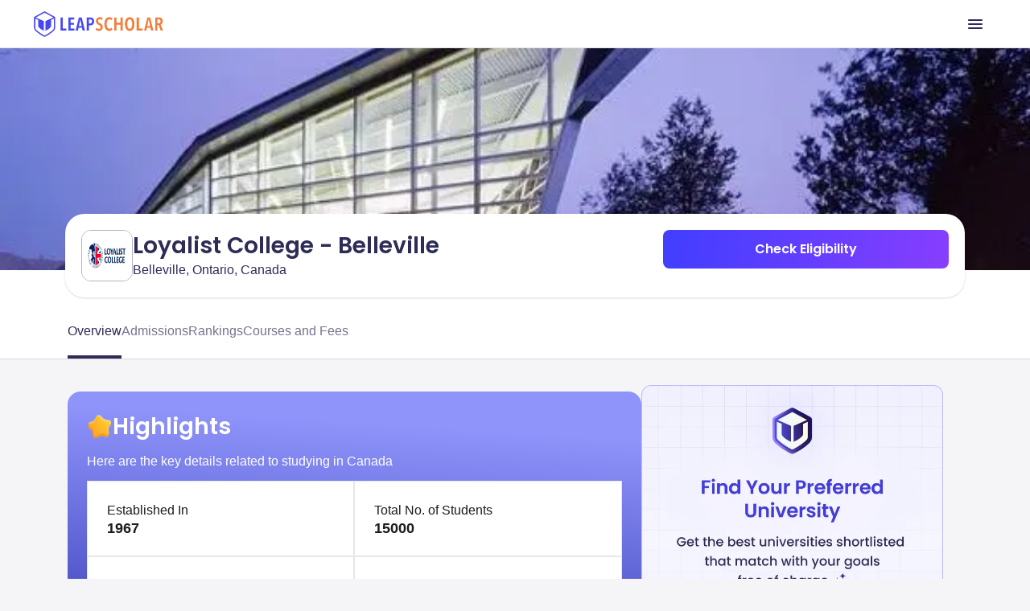

--- FILE ---
content_type: text/html
request_url: https://leapscholar.com/canada/university-details/loyalist-college
body_size: 32981
content:
<!DOCTYPE html><html lang="en"> <head><link rel="preconnect" href="https://d14lg9nzq1d3lc.cloudfront.net"><link rel="preconnect" href="https://ik.imagekit.io"><link rel="canonical" href="https://leapscholar.com/canada/university-details/loyalist-college"><title>Loyalist College - Belleville: Ranking, Courses and Fees, Requirement &amp; Alumni for 2025</title><meta name="description" content="Discover Loyalist College - Belleville, a top-ranked institution known for its diverse programs, hands-on learning, and career-focused education. Explore its global rankings, popular courses, fees, admission requirements, intakes, and more."><meta name="robots" content="index,follow,max-snippet:-1,max-image-preview:large,max-video-preview:-1"><meta name="viewport" content="width=device-width, initial-scale=1.0, maximum-scale=1.0, user-scalable=no"><meta charset="utf-8"><!-- segment script with page view event trigger --><script async>(function(){const PUBLIC_DOMAIN_NAME = "https://leapscholar.com";
const ANALYTICS_WRITE_KEY = "uUIm61dSJ1DRXp5q5cIe9dwM6nfmfZk9";

  !(function () {
    var analytics = (window.analytics = window.analytics || []);
    if (!analytics.initialize)
      if (analytics.invoked)
        window.console &&
          console.error &&
          console.error("Segment snippet included twice.");
      else {
        analytics.invoked = !0;
        analytics.methods = [
          "trackSubmit",
          "trackClick",
          "trackLink",
          "trackForm",
          "pageview",
          "identify",
          "reset",
          "group",
          "track",
          "ready",
          "alias",
          "debug",
          "page",
          "once",
          "off",
          "on",
          "addSourceMiddleware",
          "addIntegrationMiddleware",
          "setAnonymousId",
          "addDestinationMiddleware",
        ];
        analytics.factory = function (e) {
          return function () {
            if (window.analytics.initialized)
              return window.analytics[e].apply(window.analytics, arguments);
            var i = Array.prototype.slice.call(arguments);
            i.unshift(e);
            analytics.push(i);
            return analytics;
          };
        };
        for (var i = 0; i < analytics.methods.length; i++) {
          var key = analytics.methods[i];
          analytics[key] = analytics.factory(key);
        }
        analytics.load = function (key, i) {
          var t = document.createElement("script");
          t.type = "text/javascript";
          t.async = !0;
          t.src =
            "https://cdn.segment.com/analytics.js/v1/" +
            key +
            "/analytics.min.js";
          var n = document.getElementsByTagName("script")[0];
          n.parentNode.insertBefore(t, n);
          analytics._loadOptions = i;
        };
        analytics._writeKey = ANALYTICS_WRITE_KEY;
        analytics.SNIPPET_VERSION = "4.16.1";
        analytics.load(ANALYTICS_WRITE_KEY);
        analytics.page();
      }
  })();
})();</script><!-- clarity analytics --><script defer async type="text/javascript">(function(){const CLARITY_KEY = "bbvlrvwtbs";

  function getCookie(cname) {
    try {
      var name = cname + "=";
      var decodedCookie = decodeURIComponent(document.cookie);
      var ca = decodedCookie.split(";");
      for (var i = 0; i < ca.length; i++) {
        var c = ca[i];
        while (c.charAt(0) == " ") {
          c = c.substring(1);
        }
        if (c.indexOf(name) == 0) {
          return c.substring(name.length, c.length);
        }
      }
      return null;
    } catch (e) {
      console.log(e);
    }
  }
  try {
    setTimeout(() => {
      (function (c, l, a, r, i, t, y) {
        c[a] =
          c[a] ||
          function () {
            (c[a].q = c[a].q || []).push(arguments);
          };
        t = l.createElement(r);
        t.async = 1;
        t.src = "https://www.clarity.ms/tag/" + i;
        y = l.getElementsByTagName(r)[0];
        y.parentNode.insertBefore(t, y);
        const userId = getCookie("user_id") || null;
        clarity("set", "preUserId", userId);
      })(window, document, "clarity", "script", CLARITY_KEY);
    }, 3000);
  } catch (err) {
    console.log(err);
  }
})();</script><!-- organization schema --><script type="application/ld+json">{"@context":"https://schema.org","@type":"Organization","url":"https://leapscholar.com/","logo":"https://leapscholar.com/assets/company_logo/new-header-logo.svg","name":"LeapScholar","alternateName":"Leap Scholar - Study Abroad","description":"Want to Study Abroad? LeapScholar provides Personalized Guidance and information on top universities, courses, IELTS Coaching, Financial Help and Visa Assurance. Get Counselling and Mentorship for your Study abroad dream Today!","foundingDate":"2020","knowsAbout":"Study Abroad, Study Abroad consultant, Free Study Abroad Counselling","sameAs":["https://www.youtube.com/c/leapscholar","https://twitter.com/leapscholar","https://www.linkedin.com/company/leap-global-education/","https://www.instagram.com/leapscholar","https://www.facebook.com/leapscholar","https://t.me/leap_abroad"],"brand":{"@type":"Brand","name":"LeapScholar","alternateName":"Leap Scholar - Study Abroad"},"contactPoint":{"@type":"ContactPoint","contactType":"Customer Support","telephone":"+91 8047184844","availableLanguage":["English","Hindi"],"email":"contact@leapscholar.com"}}</script><!-- website schema --><script type="application/ld+json">{"@context":"https://schema.org","@type":"WebSite","name":"LeapScholar","alternateName":"Leap Scholar - Study Abroad","url":"https://leapscholar.com/"}</script><!-- Webpage schema --><script type="application/ld+json">{"@context":"https://schema.org","@type":"WebPage","name":"Loyalist College - Belleville: Ranking, Courses and Fees, Requirement & Alumni for 2025","url":"https://leapscholar.com/canada/university-details/loyalist-college","description":"Discover Loyalist College - Belleville, a top-ranked institution known for its diverse programs, hands-on learning, and career-focused education. Explore its global rankings, popular courses, fees, admission requirements, intakes, and more.","datePublished":"2024-11-01T09:05:39+00:00","dateModified":"2024-11-01T09:05:39+00:00"}</script><!-- Article schema --><script type="application/ld+json">{"@context":"https://schema.org","@type":"Article","inLanguage":"en","headline":"Loyalist College - Belleville: Ranking, Courses and Fees, Requirement & Alumni for 2025","description":"Discover Loyalist College - Belleville, a top-ranked institution known for its diverse programs, hands-on learning, and career-focused education. Explore its global rankings, popular courses, fees, admission requirements, intakes, and more.","dateModified":"2024-11-01T09:05:39+00:00","datePublished":"2024-11-01T09:05:39+00:00","mainEntityOfPage":{"@type":"WebPage","@id":"https://leapscholar.com/canada/university-details/loyalist-college"},"author":{"@type":"Person","name":"Shreya Das","url":"https://leapscholar.com/blog/author/ls-shreya/"},"publisher":{"@type":"Organization","name":"LeapScholar","logo":{"@type":"ImageObject","url":"https://ik.imagekit.io/onsnhxjshmp/LeapScholar/new-header-logo_7i5sVUf9VF.svg","height":60,"width":190}},"image":{"@type":"ImageObject","url":"https://leapassets.s3.ap-south-1.amazonaws.com/Loyalist_College_10cf674d53.jpeg"}}</script><!-- Listing schema --><script type="application/ld+json">{"@context":"https://schema.org","@type":"ItemList","name":"Loyalist College - Belleville: Ranking, Courses and Fees, Requirement & Alumni for 2025","description":"Discover Loyalist College - Belleville, a top-ranked institution known for its diverse programs, hands-on learning, and career-focused education. Explore its global rankings, popular courses, fees, admission requirements, intakes, and more.","url":"https://leapscholar.com/canada/university-details/loyalist-college","numberOfItems":2,"itemListElement":[{"@type":"ListItem","position":1,"name":"Diploma in Business (Accounting)","url":"https://leapscholar.com/canada/university-details/loyalist-college/course-fees/diploma-in-business-accounting-28183"},{"@type":"ListItem","position":2,"name":"Advanced Diploma in Business Administration ( Accounting)","url":"https://leapscholar.com/canada/university-details/loyalist-college/course-fees/advanced-diploma-in-business-administration-accounting-28181"}]}</script><!-- Breadcrumb schema --><script type="application/ld+json">{"@context":"https://schema.org","@type":"BreadcrumbList","itemListElement":[{"@type":"ListItem","position":1,"item":{"@id":"https://leapscholar.com","name":"Study Abroad"}},{"@type":"ListItem","position":2,"item":{"@id":"https://leapscholar.com/canada","name":" Study in Canada"}},{"@type":"ListItem","position":3,"item":{"@id":"https://leapscholar.com/canada/universities-colleges-list","name":"Universities in Canada"}},{"@type":"ListItem","position":4,"item":{"@id":"https://leapscholar.com/canada/university-details/loyalist-college","name":"Loyalist College"}}]}</script><!-- FAQ schema --><link rel="stylesheet" href="https://d14lg9nzq1d3lc.cloudfront.net/astro_tapri/_astro/_slug_.wU7ndI0J.css" />
<link rel="stylesheet" href="https://d14lg9nzq1d3lc.cloudfront.net/astro_tapri/_astro/index.scFZj8iz.css" />
<style>#content[data-astro-cid-oy5ipti7]{overflow-y:scroll;width:100%}#content[data-astro-cid-oy5ipti7]::-webkit-scrollbar{display:none}#content[data-astro-cid-oy5ipti7]{scrollbar-width:none;-ms-overflow-style:none}.sticky[data-astro-cid-b7lac2gf]{position:fixed;top:0;z-index:999;width:100%;transition:all .3s ease;transition:position .3s ease}
.content[data-astro-cid-rdp2sm5l]{overflow:hidden}.toggle-checkbox[data-astro-cid-rdp2sm5l]:checked~.content[data-astro-cid-rdp2sm5l]{height:auto;animation:fadeIn .5s}.toggle-checkbox[data-astro-cid-rdp2sm5l]:checked+.toggle-label[data-astro-cid-rdp2sm5l]>.toggle-label-overlay[data-astro-cid-rdp2sm5l]{display:none!important}.toggle-checkbox[data-astro-cid-rdp2sm5l]:checked+.toggle-label[data-astro-cid-rdp2sm5l]>.toggle-label-overlay[data-astro-cid-rdp2sm5l]>.show_less[data-astro-cid-rdp2sm5l]{display:block}.toggle-checkbox[data-astro-cid-rdp2sm5l]:checked~.content[data-astro-cid-rdp2sm5l] .fade_mask[data-astro-cid-rdp2sm5l]{display:none;animation:fadeIn .5s}@keyframes fadeIn{0%{height:150px}to{height:auto}}
.wrapper[data-astro-cid-lw4bggeu] table[data-astro-cid-lw4bggeu]{border:.2px solid #e5e7eb;border-radius:.5px;width:100%;table-layout:fixed}.wrapper[data-astro-cid-lw4bggeu] td[data-astro-cid-lw4bggeu]{border:.5px solid #e5e7eb!important;padding:0!important}.wrapper[data-astro-cid-lw4bggeu] tr[data-astro-cid-lw4bggeu]:first-child td[data-astro-cid-lw4bggeu]:first-child{border-top-left-radius:.5px}.wrapper[data-astro-cid-lw4bggeu] tr[data-astro-cid-lw4bggeu]:first-child td[data-astro-cid-lw4bggeu]:last-child{border-top-right-radius:.5px}.wrapper[data-astro-cid-lw4bggeu] tr[data-astro-cid-lw4bggeu]:last-child td[data-astro-cid-lw4bggeu]:first-child{border-bottom-left-radius:.5px}.wrapper[data-astro-cid-lw4bggeu] tr[data-astro-cid-lw4bggeu]:last-child td[data-astro-cid-lw4bggeu]:last-child:nth-child(3){border-bottom-right-radius:.5px}
.admission_tabs_component[data-astro-cid-or5cajyc] input[data-astro-cid-or5cajyc][type=radio]{display:none}.admission_content_wrapper[data-astro-cid-or5cajyc] section[data-astro-cid-or5cajyc]{display:none}#admission_tab_1[data-astro-cid-or5cajyc]:checked~.admission_content_wrapper[data-astro-cid-or5cajyc] .tab_1_content[data-astro-cid-or5cajyc],#admission_tab_2[data-astro-cid-or5cajyc]:checked~.admission_content_wrapper[data-astro-cid-or5cajyc] .tab_2_content[data-astro-cid-or5cajyc]{display:block!important;animation:fadeIn .3s}#admission_tab_1[data-astro-cid-or5cajyc]:checked~.admission_tabs_wrapper[data-astro-cid-or5cajyc] .admission_label_1[data-astro-cid-or5cajyc],#admission_tab_2[data-astro-cid-or5cajyc]:checked~.admission_tabs_wrapper[data-astro-cid-or5cajyc] .admission_label_2[data-astro-cid-or5cajyc]{background-color:#fff;color:#2e2c57!important;font-weight:700!important}@keyframes fadeIn{0%{opacity:0}to{opacity:1}}
</style><script type="module" src="https://d14lg9nzq1d3lc.cloudfront.net/astro_tapri/_astro/hoisted.8oz0gebP.js"></script></head> <body class="bg-gray-3 scrollbar-hide h-full pt-0"> <header class="h-mobileHeaderHeight overflow-hidden"> <div class="fixed z-[800] top-0 left-0 right-0 bg-white border-b border-[#E2E2E8] h-[60px] overflow-hidden"> <div class="w-full h-full m-auto flex justify-between items-center md:max-w-[1200px]"> <div class="flex h-6 md:h-8 m-4 md:m-0"> <a href="https://leapscholar.com"> <img id="leap_scholar_logo" src="https://ik.imagekit.io/onsnhxjshmp/LeapScholar/new-header-logo_7i5sVUf9VF.svg" height="24" width="124" alt="leap scholar logo" class="cursor-pointer md:w-[165px] md:h-[32px]" loading="eager"> </a> </div> <div class="h-full"> <button id="main_nav_button" class="h-full flex items-center p-4 cursor-pointer"> <img id="menu_icon_open" src="https://ik.imagekit.io/onsnhxjshmp/leapscholar_header/menu_icon_-qgZm0jLGe.svg" alt="menu icon" height="24" width="24"> <img class="hidden" id="menu_icon_close" src="https://ik.imagekit.io/onsnhxjshmp/leapscholar_header/close_icon_rbXLrXbzg.svg" alt="menu icon" height="24" width="24"> </button> </div> </div> </div> <div id="mobile_main_modal" class="hidden fixed z-[2000] top-[55px] left-0 right-0 bottom-0 bg-white"> <div class="flex flex-col w-full h-full"> <div class="flex-grow overflow-y-scroll"> <details class="group border-b border-[#E2E2E8] bg-white overflow-hidden"> <summary class="px-4 py-5 flex items-center justify-between cursor-pointer"> <div class="flex items-center gap-3"> <img src="https://ik.imagekit.io/onsnhxjshmp/leapscholar_header/earth_icon_Kvo-hR5QA.svg" alt="Study Abroad"> <p class="md:text-xl text-[#2E2C57] font-medium"> Study Abroad </p> </div> <img src="https://ik.imagekit.io/onsnhxjshmp/SEO_project/pillar-pages/down-arrow_SaPGQ1mcmn.svg" alt="arrow" class="group-open:rotate-180  transition duration-300" height="20" width="20" loading="lazy"> </summary> <div class="px-4 pb-4"> <button data-key="usa" class="sub-menu-open-btn w-full py-4 flex items-center justify-between text-[#2E2C57] font-medium"> USA <img src="https://ik.imagekit.io/onsnhxjshmp/leapscholar_header/right_arrow_icon_1p36w8dhw.svg" alt="arrow" height="20" width="20" loading="lazy"> </button><button data-key="uk" class="sub-menu-open-btn w-full py-4 flex items-center justify-between text-[#2E2C57] font-medium"> UK <img src="https://ik.imagekit.io/onsnhxjshmp/leapscholar_header/right_arrow_icon_1p36w8dhw.svg" alt="arrow" height="20" width="20" loading="lazy"> </button><button data-key="canada" class="sub-menu-open-btn w-full py-4 flex items-center justify-between text-[#2E2C57] font-medium"> Canada <img src="https://ik.imagekit.io/onsnhxjshmp/leapscholar_header/right_arrow_icon_1p36w8dhw.svg" alt="arrow" height="20" width="20" loading="lazy"> </button><button data-key="ireland" class="sub-menu-open-btn w-full py-4 flex items-center justify-between text-[#2E2C57] font-medium"> Ireland <img src="https://ik.imagekit.io/onsnhxjshmp/leapscholar_header/right_arrow_icon_1p36w8dhw.svg" alt="arrow" height="20" width="20" loading="lazy"> </button><button data-key="australia" class="sub-menu-open-btn w-full py-4 flex items-center justify-between text-[#2E2C57] font-medium"> Australia <img src="https://ik.imagekit.io/onsnhxjshmp/leapscholar_header/right_arrow_icon_1p36w8dhw.svg" alt="arrow" height="20" width="20" loading="lazy"> </button><button data-key="germany" class="sub-menu-open-btn w-full py-4 flex items-center justify-between text-[#2E2C57] font-medium"> Germany <img src="https://ik.imagekit.io/onsnhxjshmp/leapscholar_header/right_arrow_icon_1p36w8dhw.svg" alt="arrow" height="20" width="20" loading="lazy"> </button><button data-key="france" class="sub-menu-open-btn w-full py-4 flex items-center justify-between text-[#2E2C57] font-medium"> France <img src="https://ik.imagekit.io/onsnhxjshmp/leapscholar_header/right_arrow_icon_1p36w8dhw.svg" alt="arrow" height="20" width="20" loading="lazy"> </button><button data-key="new-zealand" class="sub-menu-open-btn w-full py-4 flex items-center justify-between text-[#2E2C57] font-medium"> New Zealand <img src="https://ik.imagekit.io/onsnhxjshmp/leapscholar_header/right_arrow_icon_1p36w8dhw.svg" alt="arrow" height="20" width="20" loading="lazy"> </button><button data-key="italy" class="sub-menu-open-btn w-full py-4 flex items-center justify-between text-[#2E2C57] font-medium"> Italy <img src="https://ik.imagekit.io/onsnhxjshmp/leapscholar_header/right_arrow_icon_1p36w8dhw.svg" alt="arrow" height="20" width="20" loading="lazy"> </button>   </div> </details><details class="group border-b border-[#E2E2E8] bg-white overflow-hidden"> <summary class="px-4 py-5 flex items-center justify-between cursor-pointer"> <div class="flex items-center gap-3"> <img src="https://ik.imagekit.io/onsnhxjshmp/leapscholar_header/file_validation_icon_R6S_UIDVT1.svg" alt="Exams"> <p class="md:text-xl text-[#2E2C57] font-medium"> Exams </p> </div> <img src="https://ik.imagekit.io/onsnhxjshmp/SEO_project/pillar-pages/down-arrow_SaPGQ1mcmn.svg" alt="arrow" class="group-open:rotate-180  transition duration-300" height="20" width="20" loading="lazy"> </summary> <div class="px-4 pb-4">  <button data-key="ielts" class="sub-menu-open-btn w-full py-4 flex items-center justify-between text-[#2E2C57] font-medium"> IELTS <img src="https://ik.imagekit.io/onsnhxjshmp/leapscholar_header/right_arrow_icon_1p36w8dhw.svg" alt="arrow" height="20" width="20" loading="lazy"> </button><button data-key="duolingo" class="sub-menu-open-btn w-full py-4 flex items-center justify-between text-[#2E2C57] font-medium"> Duolingo <img src="https://ik.imagekit.io/onsnhxjshmp/leapscholar_header/right_arrow_icon_1p36w8dhw.svg" alt="arrow" height="20" width="20" loading="lazy"> </button><button data-key="sat" class="sub-menu-open-btn w-full py-4 flex items-center justify-between text-[#2E2C57] font-medium"> SAT <img src="https://ik.imagekit.io/onsnhxjshmp/leapscholar_header/right_arrow_icon_1p36w8dhw.svg" alt="arrow" height="20" width="20" loading="lazy"> </button><button data-key="pte" class="sub-menu-open-btn w-full py-4 flex items-center justify-between text-[#2E2C57] font-medium"> PTE <img src="https://ik.imagekit.io/onsnhxjshmp/leapscholar_header/right_arrow_icon_1p36w8dhw.svg" alt="arrow" height="20" width="20" loading="lazy"> </button><button data-key="toefl" class="sub-menu-open-btn w-full py-4 flex items-center justify-between text-[#2E2C57] font-medium"> TOEFL <img src="https://ik.imagekit.io/onsnhxjshmp/leapscholar_header/right_arrow_icon_1p36w8dhw.svg" alt="arrow" height="20" width="20" loading="lazy"> </button><button data-key="gre" class="sub-menu-open-btn w-full py-4 flex items-center justify-between text-[#2E2C57] font-medium"> GRE <img src="https://ik.imagekit.io/onsnhxjshmp/leapscholar_header/right_arrow_icon_1p36w8dhw.svg" alt="arrow" height="20" width="20" loading="lazy"> </button><button data-key="gmat" class="sub-menu-open-btn w-full py-4 flex items-center justify-between text-[#2E2C57] font-medium"> GMAT <img src="https://ik.imagekit.io/onsnhxjshmp/leapscholar_header/right_arrow_icon_1p36w8dhw.svg" alt="arrow" height="20" width="20" loading="lazy"> </button>  </div> </details><details class="group border-b border-[#E2E2E8] bg-white overflow-hidden"> <summary class="px-4 py-5 flex items-center justify-between cursor-pointer"> <div class="flex items-center gap-3"> <img src="https://ik.imagekit.io/onsnhxjshmp/leapscholar_header/book_icon_SlaW0XlAq8.svg" alt="Resources"> <p class="md:text-xl text-[#2E2C57] font-medium"> Resources </p> </div> <img src="https://ik.imagekit.io/onsnhxjshmp/SEO_project/pillar-pages/down-arrow_SaPGQ1mcmn.svg" alt="arrow" class="group-open:rotate-180  transition duration-300" height="20" width="20" loading="lazy"> </summary> <div class="px-4 pb-4">   <div class="flex flex-col gap-8 pt-4"> <div class=""> <p class="mb-6 font-semibold md:px-4 text-[#2E2C57]"> BOOKS </p> <hr class="bg-[#E2E2E8] mb-2 md:mb-3 md:mx-4"> <nav> <ul class="list-none md:grid md:grid-cols-2 md:grid-rows-5 "> <li class="py-4 md:py-3 md:px-4 list-none ml-0"> <a class="text-[#2E2C57] flex gap-3 items-center hover:underline" href="https://leapscholar.com/exams/ielts/books">  IELTS Books </a> </li><li class="py-4 md:py-3 md:px-4 list-none ml-0"> <a class="text-[#2E2C57] flex gap-3 items-center hover:underline" href="https://leapscholar.com/exams/sat/books">  SAT Books </a> </li><li class="py-4 md:py-3 md:px-4 list-none ml-0"> <a class="text-[#2E2C57] flex gap-3 items-center hover:underline" href="https://leapscholar.com/exams/pte/books">  PTE Books </a> </li><li class="py-4 md:py-3 md:px-4 list-none ml-0"> <a class="text-[#2E2C57] flex gap-3 items-center hover:underline" href="https://leapscholar.com/exams/toefl/books">  TOEFL Books </a> </li><li class="py-4 md:py-3 md:px-4 list-none ml-0"> <a class="text-[#2E2C57] flex gap-3 items-center hover:underline" href="https://leapscholar.com/exams/gre/books">  GRE Books </a> </li><li class="py-4 md:py-3 md:px-4 list-none ml-0"> <a class="text-[#2E2C57] flex gap-3 items-center hover:underline" href="https://leapscholar.com/exams/gmat/books">  GMAT Books </a> </li> </ul> </nav> </div><div class=""> <p class="mb-6 font-semibold md:px-4 text-[#2E2C57]"> LOR </p> <hr class="bg-[#E2E2E8] mb-2 md:mb-3 md:mx-4"> <nav> <ul class="list-none  "> <li class="py-4 md:py-3 md:px-4 list-none ml-0"> <a class="text-[#2E2C57] flex gap-3 items-center hover:underline" href="https://leapscholar.com/blog/letter-of-recommendation/">  LOR Blog </a> </li><li class="py-4 md:py-3 md:px-4 list-none ml-0"> <a class="text-[#2E2C57] flex gap-3 items-center hover:underline" href="https://leapscholar.com/blog/lor-letter-of-recommendation-for-masters-sample-format/">  LOR for Masters </a> </li><li class="py-4 md:py-3 md:px-4 list-none ml-0"> <a class="text-[#2E2C57] flex gap-3 items-center hover:underline" href="https://leapscholar.com/blog/letter-of-recommendation-for-phd-sample-examples-and-pdf/">  LOR for PhD </a> </li> </ul> </nav> </div><div class=""> <p class="mb-6 font-semibold md:px-4 text-[#2E2C57]"> SOP </p> <hr class="bg-[#E2E2E8] mb-2 md:mb-3 md:mx-4"> <nav> <ul class="list-none  "> <li class="py-4 md:py-3 md:px-4 list-none ml-0"> <a class="text-[#2E2C57] flex gap-3 items-center hover:underline" href="https://leapscholar.com/statement-of-purpose">  Statement of Purpose </a> </li><li class="py-4 md:py-3 md:px-4 list-none ml-0"> <a class="text-[#2E2C57] flex gap-3 items-center hover:underline" href="https://leapscholar.com/statement-of-purpose/masters">  SOP for Masters </a> </li><li class="py-4 md:py-3 md:px-4 list-none ml-0"> <a class="text-[#2E2C57] flex gap-3 items-center hover:underline" href="https://leapscholar.com/statement-of-purpose/mba">  SOP for MBA </a> </li><li class="py-4 md:py-3 md:px-4 list-none ml-0"> <a class="text-[#2E2C57] flex gap-3 items-center hover:underline" href="https://leapscholar.com/statement-of-purpose/phd">  SOP for PhD </a> </li> </ul> </nav> </div><div class=""> <p class="mb-6 font-semibold md:px-4 text-[#2E2C57]"> OTHER </p> <hr class="bg-[#E2E2E8] mb-2 md:mb-3 md:mx-4"> <nav> <ul class="list-none  "> <li class="py-4 md:py-3 md:px-4 list-none ml-0"> <a class="text-[#2E2C57] flex gap-3 items-center hover:underline" href="https://leapscholar.com/counsellors">  Counsellors </a> </li><li class="py-4 md:py-3 md:px-4 list-none ml-0"> <a class="text-[#2E2C57] flex gap-3 items-center hover:underline" href="https://leapscholar.com/calculators/cgpa-to-gpa">  CGPA to GPA Calculator </a> </li><li class="py-4 md:py-3 md:px-4 list-none ml-0"> <a class="text-[#2E2C57] flex gap-3 items-center hover:underline" href="https://leapscholar.com/calculators/cgpa-to-percentage">  CGPA to Percentage Calculator </a> </li><li class="py-4 md:py-3 md:px-4 list-none ml-0"> <a class="text-[#2E2C57] flex gap-3 items-center hover:underline" href="https://leapscholar.com/calculators/cgpa-to-marks">  CGPA to Marks Calculator </a> </li> </ul> </nav> </div> </div> </div> </details><a class="px-4 py-5 border-b border-[#E2E2E8] flex items-center gap-3 text-[#2E2C57] font-medium" href="/blog/"> <img src="https://ik.imagekit.io/onsnhxjshmp/leapscholar_header/license_icon_G1BdqCUonK.svg" alt="Blogs"> Blogs </a><a class="px-4 py-5 border-b border-[#E2E2E8] flex items-center gap-3 text-[#2E2C57] font-medium" href="/digest"> <img src="https://ik.imagekit.io/onsnhxjshmp/leapscholar_header/newspaper_icon_4ZuR_rpoky.svg" alt="Leap Digest"> Leap Digest </a><a class="px-4 py-5 border-b border-[#E2E2E8] flex items-center gap-3 text-[#2E2C57] font-medium" href="/events"> <img src="https://ik.imagekit.io/onsnhxjshmp/leapscholar_header/calendar_icon_FAVAl9rYlm.svg" alt="Events"> Events </a><a class="px-4 py-5 border-b border-[#E2E2E8] flex items-center gap-3 text-[#2E2C57] font-medium" href="/about-us"> <img src="https://ik.imagekit.io/onsnhxjshmp/leapscholar_header/information_icon_6pQIrJ35LR.svg" alt="About Us"> About Us </a> </div> <div class="px-4 py-5"> <style>astro-island,astro-slot,astro-static-slot{display:contents}</style><script>(()=>{var e=async t=>{await(await t())()};(self.Astro||(self.Astro={})).only=e;window.dispatchEvent(new Event("astro:only"));})();;(()=>{var b=Object.defineProperty;var f=(c,o,i)=>o in c?b(c,o,{enumerable:!0,configurable:!0,writable:!0,value:i}):c[o]=i;var l=(c,o,i)=>(f(c,typeof o!="symbol"?o+"":o,i),i);var p;{let c={0:t=>m(t),1:t=>i(t),2:t=>new RegExp(t),3:t=>new Date(t),4:t=>new Map(i(t)),5:t=>new Set(i(t)),6:t=>BigInt(t),7:t=>new URL(t),8:t=>new Uint8Array(t),9:t=>new Uint16Array(t),10:t=>new Uint32Array(t)},o=t=>{let[e,r]=t;return e in c?c[e](r):void 0},i=t=>t.map(o),m=t=>typeof t!="object"||t===null?t:Object.fromEntries(Object.entries(t).map(([e,r])=>[e,o(r)]));customElements.get("astro-island")||customElements.define("astro-island",(p=class extends HTMLElement{constructor(){super(...arguments);l(this,"Component");l(this,"hydrator");l(this,"hydrate",async()=>{var d;if(!this.hydrator||!this.isConnected)return;let e=(d=this.parentElement)==null?void 0:d.closest("astro-island[ssr]");if(e){e.addEventListener("astro:hydrate",this.hydrate,{once:!0});return}let r=this.querySelectorAll("astro-slot"),a={},h=this.querySelectorAll("template[data-astro-template]");for(let n of h){let s=n.closest(this.tagName);s!=null&&s.isSameNode(this)&&(a[n.getAttribute("data-astro-template")||"default"]=n.innerHTML,n.remove())}for(let n of r){let s=n.closest(this.tagName);s!=null&&s.isSameNode(this)&&(a[n.getAttribute("name")||"default"]=n.innerHTML)}let u;try{u=this.hasAttribute("props")?m(JSON.parse(this.getAttribute("props"))):{}}catch(n){let s=this.getAttribute("component-url")||"<unknown>",y=this.getAttribute("component-export");throw y&&(s+=` (export ${y})`),console.error(`[hydrate] Error parsing props for component ${s}`,this.getAttribute("props"),n),n}await this.hydrator(this)(this.Component,u,a,{client:this.getAttribute("client")}),this.removeAttribute("ssr"),this.dispatchEvent(new CustomEvent("astro:hydrate"))});l(this,"unmount",()=>{this.isConnected||this.dispatchEvent(new CustomEvent("astro:unmount"))})}disconnectedCallback(){document.removeEventListener("astro:after-swap",this.unmount),document.addEventListener("astro:after-swap",this.unmount,{once:!0})}connectedCallback(){if(!this.hasAttribute("await-children")||document.readyState==="interactive"||document.readyState==="complete")this.childrenConnectedCallback();else{let e=()=>{document.removeEventListener("DOMContentLoaded",e),r.disconnect(),this.childrenConnectedCallback()},r=new MutationObserver(()=>{var a;((a=this.lastChild)==null?void 0:a.nodeType)===Node.COMMENT_NODE&&this.lastChild.nodeValue==="astro:end"&&(this.lastChild.remove(),e())});r.observe(this,{childList:!0}),document.addEventListener("DOMContentLoaded",e)}}async childrenConnectedCallback(){let e=this.getAttribute("before-hydration-url");e&&await import(e),this.start()}start(){let e=JSON.parse(this.getAttribute("opts")),r=this.getAttribute("client");if(Astro[r]===void 0){window.addEventListener(`astro:${r}`,()=>this.start(),{once:!0});return}Astro[r](async()=>{let a=this.getAttribute("renderer-url"),[h,{default:u}]=await Promise.all([import(this.getAttribute("component-url")),a?import(a):()=>()=>{}]),d=this.getAttribute("component-export")||"default";if(!d.includes("."))this.Component=h[d];else{this.Component=h;for(let n of d.split("."))this.Component=this.Component[n]}return this.hydrator=u,this.hydrate},e,this)}attributeChangedCallback(){this.hydrate()}},l(p,"observedAttributes",["props"]),p))}})();</script><astro-island uid="Z1REiTz" component-url="https://d14lg9nzq1d3lc.cloudfront.net/astro_tapri/_astro/LoginModule.zMnR_Sl0.js" component-export="default" renderer-url="https://d14lg9nzq1d3lc.cloudfront.net/astro_tapri/_astro/client.mBN5ZAaw.js" props="{&quot;flowType&quot;:[0,&quot;UNIVERSITY_PAGES&quot;]}" ssr="" client="only" opts="{&quot;name&quot;:&quot;LoginModule&quot;,&quot;value&quot;:&quot;react&quot;}"></astro-island> </div> </div> </div> <div data-key="usa" class="mobile-sub-menu-modal hidden fixed z-[3000] top-[61px] left-0 right-0 bottom-0 bg-white"> <div class="w-full h-full flex flex-col"> <div class="px-4 py-3 border-b border-[#E2E2E8]"> <button class="sub_menu_back_button flex gap-1 items-center"> <img src="https://ik.imagekit.io/onsnhxjshmp/leapscholar_header/left_icon_Iu0eU2-GZ.svg" alt="arrow" height="20" width="20" loading="lazy"> <p class="text-[#2E2C57] font-medium">Back</p> </button> </div> <div class="flex-grow py-5 px-4 overflow-scroll"> <div class="py-3 mb-10"> <a class="text-2xl text-[#2E2C57] font-medium flex gap-1 items-center" href="/usa"> Study in USA <svg xmlns="http://www.w3.org/2000/svg" width="24" height="24" viewBox="0 0 24 24" fill="none"> <g id="arrow_forward"> <mask id="mask0_10_6412" style="mask-type:alpha" maskUnits="userSpaceOnUse" x="0" y="0" width="24" height="24"> <rect id="Bounding box" width="24" height="24" fill="#D9D9D9"></rect> </mask> <g mask="url(#mask0_10_6412)"> <path id="arrow_forward_2" d="M16.1757 12.9991H5.00073C4.7174 12.9991 4.4799 12.9033 4.28823 12.7116C4.09657 12.52 4.00073 12.2825 4.00073 11.9991C4.00073 11.7158 4.09657 11.4783 4.28823 11.2866C4.4799 11.095 4.7174 10.9991 5.00073 10.9991H16.1757L11.2757 6.09913C11.0757 5.89913 10.9799 5.6658 10.9882 5.39913C10.9966 5.13247 11.1007 4.89913 11.3007 4.69913C11.5007 4.5158 11.7341 4.41997 12.0007 4.41163C12.2674 4.4033 12.5007 4.49913 12.7007 4.69913L19.3007 11.2991C19.4007 11.3991 19.4716 11.5075 19.5132 11.6241C19.5549 11.7408 19.5757 11.8658 19.5757 11.9991C19.5757 12.1325 19.5549 12.2575 19.5132 12.3741C19.4716 12.4908 19.4007 12.5991 19.3007 12.6991L12.7007 19.2991C12.5174 19.4825 12.2882 19.5741 12.0132 19.5741C11.7382 19.5741 11.5007 19.4825 11.3007 19.2991C11.1007 19.0991 11.0007 18.8616 11.0007 18.5866C11.0007 18.3116 11.1007 18.0741 11.3007 17.8741L16.1757 12.9991Z" fill="#2E2C57"></path> </g> </g> </svg> </a> </div> <div class="flex flex-col gap-8"> <div class=""> <p class="mb-6 font-semibold md:px-4 text-[#2E2C57]"> TOP CITIES IN USA </p> <hr class="bg-[#E2E2E8] mb-2 md:mb-3 md:mx-4"> <nav> <ul class="list-none  "> <li class="py-4 md:py-3 md:px-4 list-none ml-0"> <a class="text-[#2E2C57] flex gap-3 items-center hover:underline" href="https://leapscholar.com/usa/universities-colleges-list/chicago-illinois-in-usa">  Universities in Chicago </a> </li><li class="py-4 md:py-3 md:px-4 list-none ml-0"> <a class="text-[#2E2C57] flex gap-3 items-center hover:underline" href="https://leapscholar.com/usa/universities-colleges-list/boston-massachusetts-in-usa">  Universities in Boston </a> </li><li class="py-4 md:py-3 md:px-4 list-none ml-0"> <a class="text-[#2E2C57] flex gap-3 items-center hover:underline" href="https://leapscholar.com/usa/universities-colleges-list/philadelphia-pennsylvania-in-usa">  Universities in Philadelphia </a> </li><li class="py-4 md:py-3 md:px-4 list-none ml-0"> <a class="text-[#2E2C57] flex gap-3 items-center hover:underline" href="https://leapscholar.com/usa/universities-colleges-list/los-angeles-california-in-usa">  Universities in Los Angeles </a> </li><li class="py-4 md:py-3 md:px-4 list-none ml-0"> <a class="text-[#2E2C57] flex gap-3 items-center hover:underline" href="https://leapscholar.com/usa/universities-colleges-list/atlanta-georgia-in-usa">  Universities in Atlanta </a> </li> </ul> </nav> </div><div class=""> <p class="mb-6 font-semibold md:px-4 text-[#2E2C57]"> TOP COURSES IN USA </p> <hr class="bg-[#E2E2E8] mb-2 md:mb-3 md:mx-4"> <nav> <ul class="list-none  "> <li class="py-4 md:py-3 md:px-4 list-none ml-0"> <a class="text-[#2E2C57] flex gap-3 items-center hover:underline" href="https://leapscholar.com/usa/universities-colleges-list/masters-in-usa">  Masters in USA </a> </li><li class="py-4 md:py-3 md:px-4 list-none ml-0"> <a class="text-[#2E2C57] flex gap-3 items-center hover:underline" href="https://leapscholar.com/usa/universities-colleges-list/masters-in-computer-science-in-usa">  Masters in computer science in USA </a> </li><li class="py-4 md:py-3 md:px-4 list-none ml-0"> <a class="text-[#2E2C57] flex gap-3 items-center hover:underline" href="https://leapscholar.com/usa/universities-colleges-list/masters-in-data-science-in-usa">  Masters in data science in USA </a> </li> </ul> </nav> </div><div class=""> <p class="mb-6 font-semibold md:px-4 text-[#2E2C57]"> TOP UNIVERSITIES IN USA </p> <hr class="bg-[#E2E2E8] mb-2 md:mb-3 md:mx-4"> <nav> <ul class="list-none  "> <li class="py-4 md:py-3 md:px-4 list-none ml-0"> <a class="text-[#2E2C57] flex gap-3 items-center hover:underline" href="https://leapscholar.com/usa/university-details/harvard-university">  Harvard University </a> </li><li class="py-4 md:py-3 md:px-4 list-none ml-0"> <a class="text-[#2E2C57] flex gap-3 items-center hover:underline" href="https://leapscholar.com/usa/university-details/stanford-university">  Stanford University </a> </li><li class="py-4 md:py-3 md:px-4 list-none ml-0"> <a class="text-[#2E2C57] flex gap-3 items-center hover:underline" href="https://leapscholar.com/usa/university-details/northeastern-university">  Northeastern University </a> </li><li class="py-4 md:py-3 md:px-4 list-none ml-0"> <a class="text-[#2E2C57] flex gap-3 items-center hover:underline" href="https://leapscholar.com/usa/university-details/columbia-university">  Columbia University </a> </li><li class="py-4 md:py-3 md:px-4 list-none ml-0"> <a class="text-[#2E2C57] flex gap-3 items-center hover:underline" href="https://leapscholar.com/usa/university-details/yale-university">  Yale University </a> </li> </ul> </nav> </div> </div> </div> </div> </div><div data-key="uk" class="mobile-sub-menu-modal hidden fixed z-[3000] top-[61px] left-0 right-0 bottom-0 bg-white"> <div class="w-full h-full flex flex-col"> <div class="px-4 py-3 border-b border-[#E2E2E8]"> <button class="sub_menu_back_button flex gap-1 items-center"> <img src="https://ik.imagekit.io/onsnhxjshmp/leapscholar_header/left_icon_Iu0eU2-GZ.svg" alt="arrow" height="20" width="20" loading="lazy"> <p class="text-[#2E2C57] font-medium">Back</p> </button> </div> <div class="flex-grow py-5 px-4 overflow-scroll"> <div class="py-3 mb-10"> <a class="text-2xl text-[#2E2C57] font-medium flex gap-1 items-center" href="/uk"> Study in UK <svg xmlns="http://www.w3.org/2000/svg" width="24" height="24" viewBox="0 0 24 24" fill="none"> <g id="arrow_forward"> <mask id="mask0_10_6412" style="mask-type:alpha" maskUnits="userSpaceOnUse" x="0" y="0" width="24" height="24"> <rect id="Bounding box" width="24" height="24" fill="#D9D9D9"></rect> </mask> <g mask="url(#mask0_10_6412)"> <path id="arrow_forward_2" d="M16.1757 12.9991H5.00073C4.7174 12.9991 4.4799 12.9033 4.28823 12.7116C4.09657 12.52 4.00073 12.2825 4.00073 11.9991C4.00073 11.7158 4.09657 11.4783 4.28823 11.2866C4.4799 11.095 4.7174 10.9991 5.00073 10.9991H16.1757L11.2757 6.09913C11.0757 5.89913 10.9799 5.6658 10.9882 5.39913C10.9966 5.13247 11.1007 4.89913 11.3007 4.69913C11.5007 4.5158 11.7341 4.41997 12.0007 4.41163C12.2674 4.4033 12.5007 4.49913 12.7007 4.69913L19.3007 11.2991C19.4007 11.3991 19.4716 11.5075 19.5132 11.6241C19.5549 11.7408 19.5757 11.8658 19.5757 11.9991C19.5757 12.1325 19.5549 12.2575 19.5132 12.3741C19.4716 12.4908 19.4007 12.5991 19.3007 12.6991L12.7007 19.2991C12.5174 19.4825 12.2882 19.5741 12.0132 19.5741C11.7382 19.5741 11.5007 19.4825 11.3007 19.2991C11.1007 19.0991 11.0007 18.8616 11.0007 18.5866C11.0007 18.3116 11.1007 18.0741 11.3007 17.8741L16.1757 12.9991Z" fill="#2E2C57"></path> </g> </g> </svg> </a> </div> <div class="flex flex-col gap-8"> <div class=""> <p class="mb-6 font-semibold md:px-4 text-[#2E2C57]"> TOP CITIES IN UK </p> <hr class="bg-[#E2E2E8] mb-2 md:mb-3 md:mx-4"> <nav> <ul class="list-none  "> <li class="py-4 md:py-3 md:px-4 list-none ml-0"> <a class="text-[#2E2C57] flex gap-3 items-center hover:underline" href="https://leapscholar.com/uk/universities-colleges-list/london-in-uk">  Universities in London </a> </li><li class="py-4 md:py-3 md:px-4 list-none ml-0"> <a class="text-[#2E2C57] flex gap-3 items-center hover:underline" href="https://leapscholar.com/uk/universities-colleges-list/glasgow-in-uk">  Universities in Glasgow </a> </li><li class="py-4 md:py-3 md:px-4 list-none ml-0"> <a class="text-[#2E2C57] flex gap-3 items-center hover:underline" href="https://leapscholar.com/uk/universities-colleges-list/leeds-in-uk">  Universities in Leeds </a> </li><li class="py-4 md:py-3 md:px-4 list-none ml-0"> <a class="text-[#2E2C57] flex gap-3 items-center hover:underline" href="https://leapscholar.com/uk/universities-colleges-list/birmingham-uk-in-uk">  Universities in Birmingham </a> </li><li class="py-4 md:py-3 md:px-4 list-none ml-0"> <a class="text-[#2E2C57] flex gap-3 items-center hover:underline" href="https://leapscholar.com/uk/universities-colleges-list/edinburgh-in-uk">  Universities in Edinburgh </a> </li> </ul> </nav> </div><div class=""> <p class="mb-6 font-semibold md:px-4 text-[#2E2C57]"> TOP COURSES IN UK </p> <hr class="bg-[#E2E2E8] mb-2 md:mb-3 md:mx-4"> <nav> <ul class="list-none  "> <li class="py-4 md:py-3 md:px-4 list-none ml-0"> <a class="text-[#2E2C57] flex gap-3 items-center hover:underline" href="https://leapscholar.com/uk/universities-colleges-list/masters-in-uk">  Masters in UK </a> </li><li class="py-4 md:py-3 md:px-4 list-none ml-0"> <a class="text-[#2E2C57] flex gap-3 items-center hover:underline" href="https://leapscholar.com/uk/universities-colleges-list/masters-in-computer-science-in-uk">  Masters in Computer Science in UK </a> </li><li class="py-4 md:py-3 md:px-4 list-none ml-0"> <a class="text-[#2E2C57] flex gap-3 items-center hover:underline" href="https://leapscholar.com/uk/universities-colleges-list/masters-in-physiotherapy-in-uk">  Masters in Physiotherapy in UK </a> </li> </ul> </nav> </div><div class=""> <p class="mb-6 font-semibold md:px-4 text-[#2E2C57]"> TOP UNIVERSITIES IN UK </p> <hr class="bg-[#E2E2E8] mb-2 md:mb-3 md:mx-4"> <nav> <ul class="list-none  "> <li class="py-4 md:py-3 md:px-4 list-none ml-0"> <a class="text-[#2E2C57] flex gap-3 items-center hover:underline" href="https://leapscholar.com/uk/university-details/university-of-oxford">  University of Oxford </a> </li><li class="py-4 md:py-3 md:px-4 list-none ml-0"> <a class="text-[#2E2C57] flex gap-3 items-center hover:underline" href="https://leapscholar.com/uk/university-details/university-of-cambridge">  University of Cambridge </a> </li><li class="py-4 md:py-3 md:px-4 list-none ml-0"> <a class="text-[#2E2C57] flex gap-3 items-center hover:underline" href="https://leapscholar.com/uk/university-details/coventry-university">  Coventry University </a> </li><li class="py-4 md:py-3 md:px-4 list-none ml-0"> <a class="text-[#2E2C57] flex gap-3 items-center hover:underline" href="https://leapscholar.com/uk/university-details/university-of-leeds">  University of Leeds </a> </li><li class="py-4 md:py-3 md:px-4 list-none ml-0"> <a class="text-[#2E2C57] flex gap-3 items-center hover:underline" href="https://leapscholar.com/uk/university-details/university-of-east-london">  University of East London </a> </li> </ul> </nav> </div> </div> </div> </div> </div><div data-key="canada" class="mobile-sub-menu-modal hidden fixed z-[3000] top-[61px] left-0 right-0 bottom-0 bg-white"> <div class="w-full h-full flex flex-col"> <div class="px-4 py-3 border-b border-[#E2E2E8]"> <button class="sub_menu_back_button flex gap-1 items-center"> <img src="https://ik.imagekit.io/onsnhxjshmp/leapscholar_header/left_icon_Iu0eU2-GZ.svg" alt="arrow" height="20" width="20" loading="lazy"> <p class="text-[#2E2C57] font-medium">Back</p> </button> </div> <div class="flex-grow py-5 px-4 overflow-scroll"> <div class="py-3 mb-10"> <a class="text-2xl text-[#2E2C57] font-medium flex gap-1 items-center" href="/canada"> Study in Canada <svg xmlns="http://www.w3.org/2000/svg" width="24" height="24" viewBox="0 0 24 24" fill="none"> <g id="arrow_forward"> <mask id="mask0_10_6412" style="mask-type:alpha" maskUnits="userSpaceOnUse" x="0" y="0" width="24" height="24"> <rect id="Bounding box" width="24" height="24" fill="#D9D9D9"></rect> </mask> <g mask="url(#mask0_10_6412)"> <path id="arrow_forward_2" d="M16.1757 12.9991H5.00073C4.7174 12.9991 4.4799 12.9033 4.28823 12.7116C4.09657 12.52 4.00073 12.2825 4.00073 11.9991C4.00073 11.7158 4.09657 11.4783 4.28823 11.2866C4.4799 11.095 4.7174 10.9991 5.00073 10.9991H16.1757L11.2757 6.09913C11.0757 5.89913 10.9799 5.6658 10.9882 5.39913C10.9966 5.13247 11.1007 4.89913 11.3007 4.69913C11.5007 4.5158 11.7341 4.41997 12.0007 4.41163C12.2674 4.4033 12.5007 4.49913 12.7007 4.69913L19.3007 11.2991C19.4007 11.3991 19.4716 11.5075 19.5132 11.6241C19.5549 11.7408 19.5757 11.8658 19.5757 11.9991C19.5757 12.1325 19.5549 12.2575 19.5132 12.3741C19.4716 12.4908 19.4007 12.5991 19.3007 12.6991L12.7007 19.2991C12.5174 19.4825 12.2882 19.5741 12.0132 19.5741C11.7382 19.5741 11.5007 19.4825 11.3007 19.2991C11.1007 19.0991 11.0007 18.8616 11.0007 18.5866C11.0007 18.3116 11.1007 18.0741 11.3007 17.8741L16.1757 12.9991Z" fill="#2E2C57"></path> </g> </g> </svg> </a> </div> <div class="flex flex-col gap-8"> <div class=""> <p class="mb-6 font-semibold md:px-4 text-[#2E2C57]"> TOP CITIES IN CANADA </p> <hr class="bg-[#E2E2E8] mb-2 md:mb-3 md:mx-4"> <nav> <ul class="list-none  "> <li class="py-4 md:py-3 md:px-4 list-none ml-0"> <a class="text-[#2E2C57] flex gap-3 items-center hover:underline" href="https://leapscholar.com/canada/universities-colleges-list/halifax-nova-scotia-in-canada">  Universities in Halifax </a> </li><li class="py-4 md:py-3 md:px-4 list-none ml-0"> <a class="text-[#2E2C57] flex gap-3 items-center hover:underline" href="https://leapscholar.com/canada/universities-colleges-list/montreal-quebec-in-canada">  Universities in Montreal </a> </li><li class="py-4 md:py-3 md:px-4 list-none ml-0"> <a class="text-[#2E2C57] flex gap-3 items-center hover:underline" href="https://leapscholar.com/canada/universities-colleges-list/toronto-ontario-in-canada">  Universities in Toronto </a> </li><li class="py-4 md:py-3 md:px-4 list-none ml-0"> <a class="text-[#2E2C57] flex gap-3 items-center hover:underline" href="https://leapscholar.com/canada/universities-colleges-list/edmonton-alberta-in-canada">  Universities in Edmonton </a> </li><li class="py-4 md:py-3 md:px-4 list-none ml-0"> <a class="text-[#2E2C57] flex gap-3 items-center hover:underline" href="https://leapscholar.com/canada/universities-colleges-list/london-canada-ontario-in-canada">  Universities in London, Canada </a> </li> </ul> </nav> </div><div class=""> <p class="mb-6 font-semibold md:px-4 text-[#2E2C57]"> TOP COURSES IN CANADA </p> <hr class="bg-[#E2E2E8] mb-2 md:mb-3 md:mx-4"> <nav> <ul class="list-none  "> <li class="py-4 md:py-3 md:px-4 list-none ml-0"> <a class="text-[#2E2C57] flex gap-3 items-center hover:underline" href="https://leapscholar.com/canada/universities-colleges-list/masters-in-canada">  Masters in Canada </a> </li><li class="py-4 md:py-3 md:px-4 list-none ml-0"> <a class="text-[#2E2C57] flex gap-3 items-center hover:underline" href="https://leapscholar.com/canada/universities-colleges-list/phd-in-canada">  PhD in Canada </a> </li><li class="py-4 md:py-3 md:px-4 list-none ml-0"> <a class="text-[#2E2C57] flex gap-3 items-center hover:underline" href="https://leapscholar.com/canada/universities-colleges-list/masters-in-computer-science-in-canada">  Masters in Computer Science in Canada </a> </li> </ul> </nav> </div><div class=""> <p class="mb-6 font-semibold md:px-4 text-[#2E2C57]"> TOP UNIVERSITIES IN UK </p> <hr class="bg-[#E2E2E8] mb-2 md:mb-3 md:mx-4"> <nav> <ul class="list-none  "> <li class="py-4 md:py-3 md:px-4 list-none ml-0"> <a class="text-[#2E2C57] flex gap-3 items-center hover:underline" href="https://leapscholar.com/canada/university-details/conestoga-college">  Conestoga College </a> </li><li class="py-4 md:py-3 md:px-4 list-none ml-0"> <a class="text-[#2E2C57] flex gap-3 items-center hover:underline" href="https://leapscholar.com/canada/university-details/university-of-toronto">  University of Toronto </a> </li><li class="py-4 md:py-3 md:px-4 list-none ml-0"> <a class="text-[#2E2C57] flex gap-3 items-center hover:underline" href="https://leapscholar.com/canada/university-details/lambton-college">  Lambton College </a> </li><li class="py-4 md:py-3 md:px-4 list-none ml-0"> <a class="text-[#2E2C57] flex gap-3 items-center hover:underline" href="https://leapscholar.com/canada/university-details/humber-college-north">  Humber College </a> </li><li class="py-4 md:py-3 md:px-4 list-none ml-0"> <a class="text-[#2E2C57] flex gap-3 items-center hover:underline" href="https://leapscholar.com/canada/university-details/centennial-college">  Centennial College </a> </li> </ul> </nav> </div> </div> </div> </div> </div><div data-key="ireland" class="mobile-sub-menu-modal hidden fixed z-[3000] top-[61px] left-0 right-0 bottom-0 bg-white"> <div class="w-full h-full flex flex-col"> <div class="px-4 py-3 border-b border-[#E2E2E8]"> <button class="sub_menu_back_button flex gap-1 items-center"> <img src="https://ik.imagekit.io/onsnhxjshmp/leapscholar_header/left_icon_Iu0eU2-GZ.svg" alt="arrow" height="20" width="20" loading="lazy"> <p class="text-[#2E2C57] font-medium">Back</p> </button> </div> <div class="flex-grow py-5 px-4 overflow-scroll"> <div class="py-3 mb-10"> <a class="text-2xl text-[#2E2C57] font-medium flex gap-1 items-center" href="/ireland"> Study in Ireland <svg xmlns="http://www.w3.org/2000/svg" width="24" height="24" viewBox="0 0 24 24" fill="none"> <g id="arrow_forward"> <mask id="mask0_10_6412" style="mask-type:alpha" maskUnits="userSpaceOnUse" x="0" y="0" width="24" height="24"> <rect id="Bounding box" width="24" height="24" fill="#D9D9D9"></rect> </mask> <g mask="url(#mask0_10_6412)"> <path id="arrow_forward_2" d="M16.1757 12.9991H5.00073C4.7174 12.9991 4.4799 12.9033 4.28823 12.7116C4.09657 12.52 4.00073 12.2825 4.00073 11.9991C4.00073 11.7158 4.09657 11.4783 4.28823 11.2866C4.4799 11.095 4.7174 10.9991 5.00073 10.9991H16.1757L11.2757 6.09913C11.0757 5.89913 10.9799 5.6658 10.9882 5.39913C10.9966 5.13247 11.1007 4.89913 11.3007 4.69913C11.5007 4.5158 11.7341 4.41997 12.0007 4.41163C12.2674 4.4033 12.5007 4.49913 12.7007 4.69913L19.3007 11.2991C19.4007 11.3991 19.4716 11.5075 19.5132 11.6241C19.5549 11.7408 19.5757 11.8658 19.5757 11.9991C19.5757 12.1325 19.5549 12.2575 19.5132 12.3741C19.4716 12.4908 19.4007 12.5991 19.3007 12.6991L12.7007 19.2991C12.5174 19.4825 12.2882 19.5741 12.0132 19.5741C11.7382 19.5741 11.5007 19.4825 11.3007 19.2991C11.1007 19.0991 11.0007 18.8616 11.0007 18.5866C11.0007 18.3116 11.1007 18.0741 11.3007 17.8741L16.1757 12.9991Z" fill="#2E2C57"></path> </g> </g> </svg> </a> </div> <div class="flex flex-col gap-8"> <div class=""> <p class="mb-6 font-semibold md:px-4 text-[#2E2C57]"> TOP CITIES IN IRELAND </p> <hr class="bg-[#E2E2E8] mb-2 md:mb-3 md:mx-4"> <nav> <ul class="list-none  "> <li class="py-4 md:py-3 md:px-4 list-none ml-0"> <a class="text-[#2E2C57] flex gap-3 items-center hover:underline" href="https://leapscholar.com/ireland/universities-colleges-list/dublin-leinster-in-ireland">  Universities in Dublin </a> </li> </ul> </nav> </div><div class=""> <p class="mb-6 font-semibold md:px-4 text-[#2E2C57]"> TOP COURSES IN IRELAND </p> <hr class="bg-[#E2E2E8] mb-2 md:mb-3 md:mx-4"> <nav> <ul class="list-none  "> <li class="py-4 md:py-3 md:px-4 list-none ml-0"> <a class="text-[#2E2C57] flex gap-3 items-center hover:underline" href="https://leapscholar.com/ireland/universities-colleges-list/masters-in-ireland">  Masters in Ireland </a> </li><li class="py-4 md:py-3 md:px-4 list-none ml-0"> <a class="text-[#2E2C57] flex gap-3 items-center hover:underline" href="https://leapscholar.com/ireland/universities-colleges-list/phd-in-ireland">  PhD in Ireland </a> </li><li class="py-4 md:py-3 md:px-4 list-none ml-0"> <a class="text-[#2E2C57] flex gap-3 items-center hover:underline" href="https://leapscholar.com/ireland/universities-colleges-list/masters-in-data-science-in-ireland">  Masters in Data Science in Ireland </a> </li> </ul> </nav> </div><div class=""> <p class="mb-6 font-semibold md:px-4 text-[#2E2C57]"> TOP UNIVERSITIES IN IRELAND </p> <hr class="bg-[#E2E2E8] mb-2 md:mb-3 md:mx-4"> <nav> <ul class="list-none  "> <li class="py-4 md:py-3 md:px-4 list-none ml-0"> <a class="text-[#2E2C57] flex gap-3 items-center hover:underline" href="https://leapscholar.com/ireland/university-details/trinity-college-dublin-the-university-of-dublin">  Trinity College </a> </li><li class="py-4 md:py-3 md:px-4 list-none ml-0"> <a class="text-[#2E2C57] flex gap-3 items-center hover:underline" href="https://leapscholar.com/ireland/university-details/institute-of-technology-carlow">  Institute of Technology - Carlow </a> </li><li class="py-4 md:py-3 md:px-4 list-none ml-0"> <a class="text-[#2E2C57] flex gap-3 items-center hover:underline" href="https://leapscholar.com/ireland/university-details/dublin-city-university">  Dublin City University </a> </li><li class="py-4 md:py-3 md:px-4 list-none ml-0"> <a class="text-[#2E2C57] flex gap-3 items-center hover:underline" href="https://leapscholar.com/ireland/university-details/university-college-dublin">  University College Dublin </a> </li><li class="py-4 md:py-3 md:px-4 list-none ml-0"> <a class="text-[#2E2C57] flex gap-3 items-center hover:underline" href="https://leapscholar.com/ireland/university-details/university-of-limerick">  University of Limerick </a> </li> </ul> </nav> </div> </div> </div> </div> </div><div data-key="australia" class="mobile-sub-menu-modal hidden fixed z-[3000] top-[61px] left-0 right-0 bottom-0 bg-white"> <div class="w-full h-full flex flex-col"> <div class="px-4 py-3 border-b border-[#E2E2E8]"> <button class="sub_menu_back_button flex gap-1 items-center"> <img src="https://ik.imagekit.io/onsnhxjshmp/leapscholar_header/left_icon_Iu0eU2-GZ.svg" alt="arrow" height="20" width="20" loading="lazy"> <p class="text-[#2E2C57] font-medium">Back</p> </button> </div> <div class="flex-grow py-5 px-4 overflow-scroll"> <div class="py-3 mb-10"> <a class="text-2xl text-[#2E2C57] font-medium flex gap-1 items-center" href="/australia"> Study in Australia <svg xmlns="http://www.w3.org/2000/svg" width="24" height="24" viewBox="0 0 24 24" fill="none"> <g id="arrow_forward"> <mask id="mask0_10_6412" style="mask-type:alpha" maskUnits="userSpaceOnUse" x="0" y="0" width="24" height="24"> <rect id="Bounding box" width="24" height="24" fill="#D9D9D9"></rect> </mask> <g mask="url(#mask0_10_6412)"> <path id="arrow_forward_2" d="M16.1757 12.9991H5.00073C4.7174 12.9991 4.4799 12.9033 4.28823 12.7116C4.09657 12.52 4.00073 12.2825 4.00073 11.9991C4.00073 11.7158 4.09657 11.4783 4.28823 11.2866C4.4799 11.095 4.7174 10.9991 5.00073 10.9991H16.1757L11.2757 6.09913C11.0757 5.89913 10.9799 5.6658 10.9882 5.39913C10.9966 5.13247 11.1007 4.89913 11.3007 4.69913C11.5007 4.5158 11.7341 4.41997 12.0007 4.41163C12.2674 4.4033 12.5007 4.49913 12.7007 4.69913L19.3007 11.2991C19.4007 11.3991 19.4716 11.5075 19.5132 11.6241C19.5549 11.7408 19.5757 11.8658 19.5757 11.9991C19.5757 12.1325 19.5549 12.2575 19.5132 12.3741C19.4716 12.4908 19.4007 12.5991 19.3007 12.6991L12.7007 19.2991C12.5174 19.4825 12.2882 19.5741 12.0132 19.5741C11.7382 19.5741 11.5007 19.4825 11.3007 19.2991C11.1007 19.0991 11.0007 18.8616 11.0007 18.5866C11.0007 18.3116 11.1007 18.0741 11.3007 17.8741L16.1757 12.9991Z" fill="#2E2C57"></path> </g> </g> </svg> </a> </div> <div class="flex flex-col gap-8"> <div class=""> <p class="mb-6 font-semibold md:px-4 text-[#2E2C57]"> TOP CITIES IN AUSTRALIA </p> <hr class="bg-[#E2E2E8] mb-2 md:mb-3 md:mx-4"> <nav> <ul class="list-none  "> <li class="py-4 md:py-3 md:px-4 list-none ml-0"> <a class="text-[#2E2C57] flex gap-3 items-center hover:underline" href="https://leapscholar.com/australia/universities-colleges-list/melbourne-aus-victoria-in-australia">  Universities in Melbourne </a> </li><li class="py-4 md:py-3 md:px-4 list-none ml-0"> <a class="text-[#2E2C57] flex gap-3 items-center hover:underline" href="https://leapscholar.com/australia/universities-colleges-list/sydney-aus-new-south-wales-aus-in-australia">  Universities in Sydney </a> </li><li class="py-4 md:py-3 md:px-4 list-none ml-0"> <a class="text-[#2E2C57] flex gap-3 items-center hover:underline" href="https://leapscholar.com/australia/universities-colleges-list/adelaide-south-australia-in-australia">  Universities in Adelaide </a> </li><li class="py-4 md:py-3 md:px-4 list-none ml-0"> <a class="text-[#2E2C57] flex gap-3 items-center hover:underline" href="https://leapscholar.com/australia/universities-colleges-list/perth-western-australia-in-australia">  Universities in Perth </a> </li><li class="py-4 md:py-3 md:px-4 list-none ml-0"> <a class="text-[#2E2C57] flex gap-3 items-center hover:underline" href="https://leapscholar.com/australia/universities-colleges-list/brisbane-queensland-in-australia">  Universities in Brisbane </a> </li> </ul> </nav> </div><div class=""> <p class="mb-6 font-semibold md:px-4 text-[#2E2C57]"> TOP COURSES IN AUSTRALIA </p> <hr class="bg-[#E2E2E8] mb-2 md:mb-3 md:mx-4"> <nav> <ul class="list-none  "> <li class="py-4 md:py-3 md:px-4 list-none ml-0"> <a class="text-[#2E2C57] flex gap-3 items-center hover:underline" href="https://leapscholar.com/australia/universities-colleges-list/masters-in-australia">  Masters in Australia </a> </li><li class="py-4 md:py-3 md:px-4 list-none ml-0"> <a class="text-[#2E2C57] flex gap-3 items-center hover:underline" href="https://leapscholar.com/australia/universities-colleges-list/masters-in-business-analytics-in-australia">  Masters in Business Analytics in Australia </a> </li><li class="py-4 md:py-3 md:px-4 list-none ml-0"> <a class="text-[#2E2C57] flex gap-3 items-center hover:underline" href="https://leapscholar.com/australia/universities-colleges-list/masters-in-public-health-in-australia">  Masters in Public Health in Australia </a> </li> </ul> </nav> </div><div class=""> <p class="mb-6 font-semibold md:px-4 text-[#2E2C57]"> TOP UNIVERSITIES IN AUSTRALIA </p> <hr class="bg-[#E2E2E8] mb-2 md:mb-3 md:mx-4"> <nav> <ul class="list-none  "> <li class="py-4 md:py-3 md:px-4 list-none ml-0"> <a class="text-[#2E2C57] flex gap-3 items-center hover:underline" href="https://leapscholar.com/australia/university-details/deakin-university">  Deakin University </a> </li><li class="py-4 md:py-3 md:px-4 list-none ml-0"> <a class="text-[#2E2C57] flex gap-3 items-center hover:underline" href="https://leapscholar.com/australia/university-details/monash-university">  Monash University </a> </li><li class="py-4 md:py-3 md:px-4 list-none ml-0"> <a class="text-[#2E2C57] flex gap-3 items-center hover:underline" href="https://leapscholar.com/australia/university-details/rmit-university">  RMIT University </a> </li><li class="py-4 md:py-3 md:px-4 list-none ml-0"> <a class="text-[#2E2C57] flex gap-3 items-center hover:underline" href="https://leapscholar.com/australia/university-details/carnegie-mellon-university-australia">  Carnegie Mellon University </a> </li><li class="py-4 md:py-3 md:px-4 list-none ml-0"> <a class="text-[#2E2C57] flex gap-3 items-center hover:underline" href="https://leapscholar.com/australia/university-details/university-of-queensland">  The University of Queensland </a> </li> </ul> </nav> </div> </div> </div> </div> </div><div data-key="germany" class="mobile-sub-menu-modal hidden fixed z-[3000] top-[61px] left-0 right-0 bottom-0 bg-white"> <div class="w-full h-full flex flex-col"> <div class="px-4 py-3 border-b border-[#E2E2E8]"> <button class="sub_menu_back_button flex gap-1 items-center"> <img src="https://ik.imagekit.io/onsnhxjshmp/leapscholar_header/left_icon_Iu0eU2-GZ.svg" alt="arrow" height="20" width="20" loading="lazy"> <p class="text-[#2E2C57] font-medium">Back</p> </button> </div> <div class="flex-grow py-5 px-4 overflow-scroll"> <div class="py-3 mb-10"> <a class="text-2xl text-[#2E2C57] font-medium flex gap-1 items-center" href="/germany"> Study in Germany <svg xmlns="http://www.w3.org/2000/svg" width="24" height="24" viewBox="0 0 24 24" fill="none"> <g id="arrow_forward"> <mask id="mask0_10_6412" style="mask-type:alpha" maskUnits="userSpaceOnUse" x="0" y="0" width="24" height="24"> <rect id="Bounding box" width="24" height="24" fill="#D9D9D9"></rect> </mask> <g mask="url(#mask0_10_6412)"> <path id="arrow_forward_2" d="M16.1757 12.9991H5.00073C4.7174 12.9991 4.4799 12.9033 4.28823 12.7116C4.09657 12.52 4.00073 12.2825 4.00073 11.9991C4.00073 11.7158 4.09657 11.4783 4.28823 11.2866C4.4799 11.095 4.7174 10.9991 5.00073 10.9991H16.1757L11.2757 6.09913C11.0757 5.89913 10.9799 5.6658 10.9882 5.39913C10.9966 5.13247 11.1007 4.89913 11.3007 4.69913C11.5007 4.5158 11.7341 4.41997 12.0007 4.41163C12.2674 4.4033 12.5007 4.49913 12.7007 4.69913L19.3007 11.2991C19.4007 11.3991 19.4716 11.5075 19.5132 11.6241C19.5549 11.7408 19.5757 11.8658 19.5757 11.9991C19.5757 12.1325 19.5549 12.2575 19.5132 12.3741C19.4716 12.4908 19.4007 12.5991 19.3007 12.6991L12.7007 19.2991C12.5174 19.4825 12.2882 19.5741 12.0132 19.5741C11.7382 19.5741 11.5007 19.4825 11.3007 19.2991C11.1007 19.0991 11.0007 18.8616 11.0007 18.5866C11.0007 18.3116 11.1007 18.0741 11.3007 17.8741L16.1757 12.9991Z" fill="#2E2C57"></path> </g> </g> </svg> </a> </div> <div class="flex flex-col gap-8"> <div class=""> <p class="mb-6 font-semibold md:px-4 text-[#2E2C57]"> ADMISSIONS &amp; VISA </p> <hr class="bg-[#E2E2E8] mb-2 md:mb-3 md:mx-4"> <nav> <ul class="list-none  "> <li class="py-4 md:py-3 md:px-4 list-none ml-0"> <a class="text-[#2E2C57] flex gap-3 items-center hover:underline" href="https://leapscholar.com/blog/intakes-in-germany-deadline-and-universities/">  Inatakes in Germany </a> </li><li class="py-4 md:py-3 md:px-4 list-none ml-0"> <a class="text-[#2E2C57] flex gap-3 items-center hover:underline" href="https://leapscholar.com/blog/summer-intake-in-germany-semester-deadline-and-universities/">  Summer Intake in Germany </a> </li><li class="py-4 md:py-3 md:px-4 list-none ml-0"> <a class="text-[#2E2C57] flex gap-3 items-center hover:underline" href="https://leapscholar.com/blog/winter-intake-in-germany-semester-deadline-and-universities/">  Winter intake in Germany </a> </li><li class="py-4 md:py-3 md:px-4 list-none ml-0"> <a class="text-[#2E2C57] flex gap-3 items-center hover:underline" href="https://leapscholar.com/blog/how-to-get-a-germany-study-visa-for-indian-students/">  Germany Study Visa </a> </li><li class="py-4 md:py-3 md:px-4 list-none ml-0"> <a class="text-[#2E2C57] flex gap-3 items-center hover:underline" href="https://leapscholar.com/blog/why-study-in-germany-benefits-and-advantages/">  Why Study in Germany </a> </li> </ul> </nav> </div><div class=""> <p class="mb-6 font-semibold md:px-4 text-[#2E2C57]"> UNIVERSITIES IN GERMANY </p> <hr class="bg-[#E2E2E8] mb-2 md:mb-3 md:mx-4"> <nav> <ul class="list-none  "> <li class="py-4 md:py-3 md:px-4 list-none ml-0"> <a class="text-[#2E2C57] flex gap-3 items-center hover:underline" href="https://leapscholar.com/blog/best-universities-in-germany-for-international-students/">  Best Universities in Germany </a> </li><li class="py-4 md:py-3 md:px-4 list-none ml-0"> <a class="text-[#2E2C57] flex gap-3 items-center hover:underline" href="https://leapscholar.com/blog/best-universities-in-germany-for-masters-ms/">  Top Universities in Germany for Masters </a> </li><li class="py-4 md:py-3 md:px-4 list-none ml-0"> <a class="text-[#2E2C57] flex gap-3 items-center hover:underline" href="https://leapscholar.com/blog/cheapest-universities-in-germany-for-international-students/">  Affordable Universities in Germany </a> </li><li class="py-4 md:py-3 md:px-4 list-none ml-0"> <a class="text-[#2E2C57] flex gap-3 items-center hover:underline" href="https://leapscholar.com/blog/list-of-public-universities-in-germany/">  Public Universities in Germany </a> </li><li class="py-4 md:py-3 md:px-4 list-none ml-0"> <a class="text-[#2E2C57] flex gap-3 items-center hover:underline" href="https://leapscholar.com/blog/top-universities-in-germany-for-engineering/">  Top Universities in Germany for Engineering </a> </li> </ul> </nav> </div><div class=""> <p class="mb-6 font-semibold md:px-4 text-[#2E2C57]"> TOP COURSES IN GERMANY </p> <hr class="bg-[#E2E2E8] mb-2 md:mb-3 md:mx-4"> <nav> <ul class="list-none  "> <li class="py-4 md:py-3 md:px-4 list-none ml-0"> <a class="text-[#2E2C57] flex gap-3 items-center hover:underline" href="https://leapscholar.com/blog/study-masters-in-germany-universities-and-cost/">  Masters (MS) in Germany </a> </li><li class="py-4 md:py-3 md:px-4 list-none ml-0"> <a class="text-[#2E2C57] flex gap-3 items-center hover:underline" href="https://leapscholar.com/blog/mba-in-germany-fees-universities-for-indian-students/">  MBA in Germany </a> </li><li class="py-4 md:py-3 md:px-4 list-none ml-0"> <a class="text-[#2E2C57] flex gap-3 items-center hover:underline" href="https://leapscholar.com/blog/phd-in-germany-for-indian-students-universities-and-programs/">  PhD in Germany </a> </li><li class="py-4 md:py-3 md:px-4 list-none ml-0"> <a class="text-[#2E2C57] flex gap-3 items-center hover:underline" href="https://leapscholar.com/blog/bachelors-in-germany-opportunities-requirements-and-benefits/">  Bachelors in Germany </a> </li><li class="py-4 md:py-3 md:px-4 list-none ml-0"> <a class="text-[#2E2C57] flex gap-3 items-center hover:underline" href="https://leapscholar.com/blog/best-courses-to-study-in-germany-for-international-students/">  Best Courses to Study in Germany </a> </li> </ul> </nav> </div> </div> </div> </div> </div><div data-key="france" class="mobile-sub-menu-modal hidden fixed z-[3000] top-[61px] left-0 right-0 bottom-0 bg-white"> <div class="w-full h-full flex flex-col"> <div class="px-4 py-3 border-b border-[#E2E2E8]"> <button class="sub_menu_back_button flex gap-1 items-center"> <img src="https://ik.imagekit.io/onsnhxjshmp/leapscholar_header/left_icon_Iu0eU2-GZ.svg" alt="arrow" height="20" width="20" loading="lazy"> <p class="text-[#2E2C57] font-medium">Back</p> </button> </div> <div class="flex-grow py-5 px-4 overflow-scroll"> <div class="py-3 mb-10"> <a class="text-2xl text-[#2E2C57] font-medium flex gap-1 items-center" href="/france"> Study in France <svg xmlns="http://www.w3.org/2000/svg" width="24" height="24" viewBox="0 0 24 24" fill="none"> <g id="arrow_forward"> <mask id="mask0_10_6412" style="mask-type:alpha" maskUnits="userSpaceOnUse" x="0" y="0" width="24" height="24"> <rect id="Bounding box" width="24" height="24" fill="#D9D9D9"></rect> </mask> <g mask="url(#mask0_10_6412)"> <path id="arrow_forward_2" d="M16.1757 12.9991H5.00073C4.7174 12.9991 4.4799 12.9033 4.28823 12.7116C4.09657 12.52 4.00073 12.2825 4.00073 11.9991C4.00073 11.7158 4.09657 11.4783 4.28823 11.2866C4.4799 11.095 4.7174 10.9991 5.00073 10.9991H16.1757L11.2757 6.09913C11.0757 5.89913 10.9799 5.6658 10.9882 5.39913C10.9966 5.13247 11.1007 4.89913 11.3007 4.69913C11.5007 4.5158 11.7341 4.41997 12.0007 4.41163C12.2674 4.4033 12.5007 4.49913 12.7007 4.69913L19.3007 11.2991C19.4007 11.3991 19.4716 11.5075 19.5132 11.6241C19.5549 11.7408 19.5757 11.8658 19.5757 11.9991C19.5757 12.1325 19.5549 12.2575 19.5132 12.3741C19.4716 12.4908 19.4007 12.5991 19.3007 12.6991L12.7007 19.2991C12.5174 19.4825 12.2882 19.5741 12.0132 19.5741C11.7382 19.5741 11.5007 19.4825 11.3007 19.2991C11.1007 19.0991 11.0007 18.8616 11.0007 18.5866C11.0007 18.3116 11.1007 18.0741 11.3007 17.8741L16.1757 12.9991Z" fill="#2E2C57"></path> </g> </g> </svg> </a> </div> <div class="flex flex-col gap-8"> <div class=""> <p class="mb-6 font-semibold md:px-4 text-[#2E2C57]"> ADMISSIONS &amp; VISA </p> <hr class="bg-[#E2E2E8] mb-2 md:mb-3 md:mx-4"> <nav> <ul class="list-none  "> <li class="py-4 md:py-3 md:px-4 list-none ml-0"> <a class="text-[#2E2C57] flex gap-3 items-center hover:underline" href="https://leapscholar.com/blog/france-intake-universities-and-deadlines/">  France Intakes </a> </li><li class="py-4 md:py-3 md:px-4 list-none ml-0"> <a class="text-[#2E2C57] flex gap-3 items-center hover:underline" href="https://leapscholar.com/blog/study-visa-in-france/">  France Student Visa </a> </li><li class="py-4 md:py-3 md:px-4 list-none ml-0"> <a class="text-[#2E2C57] flex gap-3 items-center hover:underline" href="https://leapscholar.com/blog/reasons-for-indian-students-to-study-in-france/">  Why Study in France </a> </li> </ul> </nav> </div><div class=""> <p class="mb-6 font-semibold md:px-4 text-[#2E2C57]"> UNIVERSITIES IN FRANCE </p> <hr class="bg-[#E2E2E8] mb-2 md:mb-3 md:mx-4"> <nav> <ul class="list-none  "> <li class="py-4 md:py-3 md:px-4 list-none ml-0"> <a class="text-[#2E2C57] flex gap-3 items-center hover:underline" href="https://leapscholar.com/blog/top-universities-in-france/">  Top Universities in France </a> </li><li class="py-4 md:py-3 md:px-4 list-none ml-0"> <a class="text-[#2E2C57] flex gap-3 items-center hover:underline" href="https://leapscholar.com/blog/affordable-universities-in-france-for-international-students/">  Affordable Universities in France </a> </li><li class="py-4 md:py-3 md:px-4 list-none ml-0"> <a class="text-[#2E2C57] flex gap-3 items-center hover:underline" href="https://leapscholar.com/blog/public-universities-in-france/">  Public Universities in France </a> </li> </ul> </nav> </div><div class=""> <p class="mb-6 font-semibold md:px-4 text-[#2E2C57]"> TOP COURSES IN FRANCE </p> <hr class="bg-[#E2E2E8] mb-2 md:mb-3 md:mx-4"> <nav> <ul class="list-none  "> <li class="py-4 md:py-3 md:px-4 list-none ml-0"> <a class="text-[#2E2C57] flex gap-3 items-center hover:underline" href="https://leapscholar.com/blog/ms-in-france-universities-cost-and-requirements/">  Masters (MS) in France </a> </li><li class="py-4 md:py-3 md:px-4 list-none ml-0"> <a class="text-[#2E2C57] flex gap-3 items-center hover:underline" href="https://leapscholar.com/blog/mba-in-france-for-indian-students/">  MBA in France </a> </li><li class="py-4 md:py-3 md:px-4 list-none ml-0"> <a class="text-[#2E2C57] flex gap-3 items-center hover:underline" href="https://leapscholar.com/blog/mbbs-in-france-for-indian-students/">  MBBS in France </a> </li><li class="py-4 md:py-3 md:px-4 list-none ml-0"> <a class="text-[#2E2C57] flex gap-3 items-center hover:underline" href="https://leapscholar.com/blog/mim-in-france-universities-fees-courses-and-requirements/">  MIM in France </a> </li><li class="py-4 md:py-3 md:px-4 list-none ml-0"> <a class="text-[#2E2C57] flex gap-3 items-center hover:underline" href="https://leapscholar.com/blog/ma-in-france-universities-cost-and-requirements/">  MA in France </a> </li> </ul> </nav> </div> </div> </div> </div> </div><div data-key="new-zealand" class="mobile-sub-menu-modal hidden fixed z-[3000] top-[61px] left-0 right-0 bottom-0 bg-white"> <div class="w-full h-full flex flex-col"> <div class="px-4 py-3 border-b border-[#E2E2E8]"> <button class="sub_menu_back_button flex gap-1 items-center"> <img src="https://ik.imagekit.io/onsnhxjshmp/leapscholar_header/left_icon_Iu0eU2-GZ.svg" alt="arrow" height="20" width="20" loading="lazy"> <p class="text-[#2E2C57] font-medium">Back</p> </button> </div> <div class="flex-grow py-5 px-4 overflow-scroll"> <div class="py-3 mb-10"> <a class="text-2xl text-[#2E2C57] font-medium flex gap-1 items-center" href="/new-zealand"> Study in New Zealand <svg xmlns="http://www.w3.org/2000/svg" width="24" height="24" viewBox="0 0 24 24" fill="none"> <g id="arrow_forward"> <mask id="mask0_10_6412" style="mask-type:alpha" maskUnits="userSpaceOnUse" x="0" y="0" width="24" height="24"> <rect id="Bounding box" width="24" height="24" fill="#D9D9D9"></rect> </mask> <g mask="url(#mask0_10_6412)"> <path id="arrow_forward_2" d="M16.1757 12.9991H5.00073C4.7174 12.9991 4.4799 12.9033 4.28823 12.7116C4.09657 12.52 4.00073 12.2825 4.00073 11.9991C4.00073 11.7158 4.09657 11.4783 4.28823 11.2866C4.4799 11.095 4.7174 10.9991 5.00073 10.9991H16.1757L11.2757 6.09913C11.0757 5.89913 10.9799 5.6658 10.9882 5.39913C10.9966 5.13247 11.1007 4.89913 11.3007 4.69913C11.5007 4.5158 11.7341 4.41997 12.0007 4.41163C12.2674 4.4033 12.5007 4.49913 12.7007 4.69913L19.3007 11.2991C19.4007 11.3991 19.4716 11.5075 19.5132 11.6241C19.5549 11.7408 19.5757 11.8658 19.5757 11.9991C19.5757 12.1325 19.5549 12.2575 19.5132 12.3741C19.4716 12.4908 19.4007 12.5991 19.3007 12.6991L12.7007 19.2991C12.5174 19.4825 12.2882 19.5741 12.0132 19.5741C11.7382 19.5741 11.5007 19.4825 11.3007 19.2991C11.1007 19.0991 11.0007 18.8616 11.0007 18.5866C11.0007 18.3116 11.1007 18.0741 11.3007 17.8741L16.1757 12.9991Z" fill="#2E2C57"></path> </g> </g> </svg> </a> </div> <div class="flex flex-col gap-8"> <div class=""> <p class="mb-6 font-semibold md:px-4 text-[#2E2C57]"> ADMISSIONS &amp; VISA </p> <hr class="bg-[#E2E2E8] mb-2 md:mb-3 md:mx-4"> <nav> <ul class="list-none  "> <li class="py-4 md:py-3 md:px-4 list-none ml-0"> <a class="text-[#2E2C57] flex gap-3 items-center hover:underline" href="https://leapscholar.com/blog/intakes-in-new-zealand-deadline-and-universities/">  Intakes in New Zealand </a> </li><li class="py-4 md:py-3 md:px-4 list-none ml-0"> <a class="text-[#2E2C57] flex gap-3 items-center hover:underline" href="https://leapscholar.com/blog/july-intake-in-new-zealand-universities-and-deadline/">  July Intake in New Zealand </a> </li><li class="py-4 md:py-3 md:px-4 list-none ml-0"> <a class="text-[#2E2C57] flex gap-3 items-center hover:underline" href="https://leapscholar.com/blog/new-zealand-student-visa-processing-time-and-fees/">  New Zealand Student Visa </a> </li> </ul> </nav> </div><div class=""> <p class="mb-6 font-semibold md:px-4 text-[#2E2C57]"> UNIVERSITIES IN NEW ZEALAND </p> <hr class="bg-[#E2E2E8] mb-2 md:mb-3 md:mx-4"> <nav> <ul class="list-none  "> <li class="py-4 md:py-3 md:px-4 list-none ml-0"> <a class="text-[#2E2C57] flex gap-3 items-center hover:underline" href="https://leapscholar.com/blog/top-universities-in-new-zealand/">  Top Universities in New Zealand </a> </li><li class="py-4 md:py-3 md:px-4 list-none ml-0"> <a class="text-[#2E2C57] flex gap-3 items-center hover:underline" href="https://leapscholar.com/blog/best-universities-in-new-zealand/">  Best Universities in New Zealand </a> </li><li class="py-4 md:py-3 md:px-4 list-none ml-0"> <a class="text-[#2E2C57] flex gap-3 items-center hover:underline" href="https://leapscholar.com/blog/cheapest-universities-in-new-zealand-for-international-students/">  Affordable Universities in New Zealand </a> </li><li class="py-4 md:py-3 md:px-4 list-none ml-0"> <a class="text-[#2E2C57] flex gap-3 items-center hover:underline" href="https://leapscholar.com/blog/public-universities-in-new-zealand/">  Public Universities in New Zealand </a> </li> </ul> </nav> </div><div class=""> <p class="mb-6 font-semibold md:px-4 text-[#2E2C57]"> TOP COURSES IN NEW ZEALAND </p> <hr class="bg-[#E2E2E8] mb-2 md:mb-3 md:mx-4"> <nav> <ul class="list-none  "> <li class="py-4 md:py-3 md:px-4 list-none ml-0"> <a class="text-[#2E2C57] flex gap-3 items-center hover:underline" href="https://leapscholar.com/blog/ms-in-new-zealand-universities-cost-and-requirements/">  Masters (MS) in New Zealand </a> </li><li class="py-4 md:py-3 md:px-4 list-none ml-0"> <a class="text-[#2E2C57] flex gap-3 items-center hover:underline" href="https://leapscholar.com/blog/mba-in-new-zealand-fees-and-colleges/">  MBA in New Zealand </a> </li><li class="py-4 md:py-3 md:px-4 list-none ml-0"> <a class="text-[#2E2C57] flex gap-3 items-center hover:underline" href="https://leapscholar.com/blog/mbbs-in-new-zealand-for-indian-students/">  MBBS in New Zealand </a> </li><li class="py-4 md:py-3 md:px-4 list-none ml-0"> <a class="text-[#2E2C57] flex gap-3 items-center hover:underline" href="https://leapscholar.com/blog/mph-in-new-zealand-universities-fees-courses-and-requirements/">  MPH in New Zealand </a> </li><li class="py-4 md:py-3 md:px-4 list-none ml-0"> <a class="text-[#2E2C57] flex gap-3 items-center hover:underline" href="https://leapscholar.com/blog/ma-in-new-zealand-universities-cost-and-requirements/">  MA in New Zealand </a> </li> </ul> </nav> </div> </div> </div> </div> </div><div data-key="italy" class="mobile-sub-menu-modal hidden fixed z-[3000] top-[61px] left-0 right-0 bottom-0 bg-white"> <div class="w-full h-full flex flex-col"> <div class="px-4 py-3 border-b border-[#E2E2E8]"> <button class="sub_menu_back_button flex gap-1 items-center"> <img src="https://ik.imagekit.io/onsnhxjshmp/leapscholar_header/left_icon_Iu0eU2-GZ.svg" alt="arrow" height="20" width="20" loading="lazy"> <p class="text-[#2E2C57] font-medium">Back</p> </button> </div> <div class="flex-grow py-5 px-4 overflow-scroll"> <div class="py-3 mb-10"> <a class="text-2xl text-[#2E2C57] font-medium flex gap-1 items-center" href="/italy"> Study in Italy <svg xmlns="http://www.w3.org/2000/svg" width="24" height="24" viewBox="0 0 24 24" fill="none"> <g id="arrow_forward"> <mask id="mask0_10_6412" style="mask-type:alpha" maskUnits="userSpaceOnUse" x="0" y="0" width="24" height="24"> <rect id="Bounding box" width="24" height="24" fill="#D9D9D9"></rect> </mask> <g mask="url(#mask0_10_6412)"> <path id="arrow_forward_2" d="M16.1757 12.9991H5.00073C4.7174 12.9991 4.4799 12.9033 4.28823 12.7116C4.09657 12.52 4.00073 12.2825 4.00073 11.9991C4.00073 11.7158 4.09657 11.4783 4.28823 11.2866C4.4799 11.095 4.7174 10.9991 5.00073 10.9991H16.1757L11.2757 6.09913C11.0757 5.89913 10.9799 5.6658 10.9882 5.39913C10.9966 5.13247 11.1007 4.89913 11.3007 4.69913C11.5007 4.5158 11.7341 4.41997 12.0007 4.41163C12.2674 4.4033 12.5007 4.49913 12.7007 4.69913L19.3007 11.2991C19.4007 11.3991 19.4716 11.5075 19.5132 11.6241C19.5549 11.7408 19.5757 11.8658 19.5757 11.9991C19.5757 12.1325 19.5549 12.2575 19.5132 12.3741C19.4716 12.4908 19.4007 12.5991 19.3007 12.6991L12.7007 19.2991C12.5174 19.4825 12.2882 19.5741 12.0132 19.5741C11.7382 19.5741 11.5007 19.4825 11.3007 19.2991C11.1007 19.0991 11.0007 18.8616 11.0007 18.5866C11.0007 18.3116 11.1007 18.0741 11.3007 17.8741L16.1757 12.9991Z" fill="#2E2C57"></path> </g> </g> </svg> </a> </div> <div class="flex flex-col gap-8"> <div class=""> <p class="mb-6 font-semibold md:px-4 text-[#2E2C57]"> ADMISSIONS &amp; VISA </p> <hr class="bg-[#E2E2E8] mb-2 md:mb-3 md:mx-4"> <nav> <ul class="list-none  "> <li class="py-4 md:py-3 md:px-4 list-none ml-0"> <a class="text-[#2E2C57] flex gap-3 items-center hover:underline" href="https://leapscholar.com/blog/italy-intakes-universities-and-deadline/">  Italy Intakes </a> </li><li class="py-4 md:py-3 md:px-4 list-none ml-0"> <a class="text-[#2E2C57] flex gap-3 items-center hover:underline" href="https://leapscholar.com/blog/italy-student-visa/">  Italy Student Visa </a> </li><li class="py-4 md:py-3 md:px-4 list-none ml-0"> <a class="text-[#2E2C57] flex gap-3 items-center hover:underline" href="https://leapscholar.com/blog/study-in-italy-for-free-for-international-students/">  Study in Italy for Free </a> </li> </ul> </nav> </div><div class=""> <p class="mb-6 font-semibold md:px-4 text-[#2E2C57]"> UNIVERSITIES IN ITALY </p> <hr class="bg-[#E2E2E8] mb-2 md:mb-3 md:mx-4"> <nav> <ul class="list-none  "> <li class="py-4 md:py-3 md:px-4 list-none ml-0"> <a class="text-[#2E2C57] flex gap-3 items-center hover:underline" href="https://leapscholar.com/blog/top-universities-in-italy/">  Top Universities in Italy </a> </li><li class="py-4 md:py-3 md:px-4 list-none ml-0"> <a class="text-[#2E2C57] flex gap-3 items-center hover:underline" href="https://leapscholar.com/blog/public-universities-in-italy-for-internatioanal-students/">  Public Universities in Italy </a> </li> </ul> </nav> </div><div class=""> <p class="mb-6 font-semibold md:px-4 text-[#2E2C57]"> TOP COURSES IN ITALY </p> <hr class="bg-[#E2E2E8] mb-2 md:mb-3 md:mx-4"> <nav> <ul class="list-none  "> <li class="py-4 md:py-3 md:px-4 list-none ml-0"> <a class="text-[#2E2C57] flex gap-3 items-center hover:underline" href="https://leapscholar.com/blog/ms-in-italy-universities-cost-courses-and-requirements/">  Masters (MS) in Italy </a> </li><li class="py-4 md:py-3 md:px-4 list-none ml-0"> <a class="text-[#2E2C57] flex gap-3 items-center hover:underline" href="https://leapscholar.com/blog/mba-in-italy-fees-and-colleges/">  MBA in Italy </a> </li><li class="py-4 md:py-3 md:px-4 list-none ml-0"> <a class="text-[#2E2C57] flex gap-3 items-center hover:underline" href="https://leapscholar.com/blog/ma-in-italy-universities-cost-and-requirements/">  MA in Italy </a> </li><li class="py-4 md:py-3 md:px-4 list-none ml-0"> <a class="text-[#2E2C57] flex gap-3 items-center hover:underline" href="https://leapscholar.com/blog/mbbs-in-italy-fees-and-colleges/">  MBBS in Italy </a> </li> </ul> </nav> </div> </div> </div> </div> </div> <div data-key="ielts" class="mobile-sub-menu-modal hidden fixed z-[3000] top-[61px] left-0 right-0 bottom-0 bg-white"> <div class="w-full h-full flex flex-col"> <div class="px-4 py-3 border-b border-[#E2E2E8]"> <button class="sub_menu_back_button flex gap-1 items-center"> <img src="https://ik.imagekit.io/onsnhxjshmp/leapscholar_header/left_icon_Iu0eU2-GZ.svg" alt="arrow" height="20" width="20" loading="lazy"> <p class="text-[#2E2C57] font-medium">Back</p> </button> </div> <div class="flex-grow py-5 px-4 overflow-scroll"> <div class="py-3 mb-10"> <a class="text-2xl text-[#2E2C57] font-medium flex gap-1 items-center" href="/exams/ielts/preparation-online"> Free IELTS masterclass <svg xmlns="http://www.w3.org/2000/svg" width="24" height="24" viewBox="0 0 24 24" fill="none"> <g id="arrow_forward"> <mask id="mask0_10_6412" style="mask-type:alpha" maskUnits="userSpaceOnUse" x="0" y="0" width="24" height="24"> <rect id="Bounding box" width="24" height="24" fill="#D9D9D9"></rect> </mask> <g mask="url(#mask0_10_6412)"> <path id="arrow_forward_2" d="M16.1757 12.9991H5.00073C4.7174 12.9991 4.4799 12.9033 4.28823 12.7116C4.09657 12.52 4.00073 12.2825 4.00073 11.9991C4.00073 11.7158 4.09657 11.4783 4.28823 11.2866C4.4799 11.095 4.7174 10.9991 5.00073 10.9991H16.1757L11.2757 6.09913C11.0757 5.89913 10.9799 5.6658 10.9882 5.39913C10.9966 5.13247 11.1007 4.89913 11.3007 4.69913C11.5007 4.5158 11.7341 4.41997 12.0007 4.41163C12.2674 4.4033 12.5007 4.49913 12.7007 4.69913L19.3007 11.2991C19.4007 11.3991 19.4716 11.5075 19.5132 11.6241C19.5549 11.7408 19.5757 11.8658 19.5757 11.9991C19.5757 12.1325 19.5549 12.2575 19.5132 12.3741C19.4716 12.4908 19.4007 12.5991 19.3007 12.6991L12.7007 19.2991C12.5174 19.4825 12.2882 19.5741 12.0132 19.5741C11.7382 19.5741 11.5007 19.4825 11.3007 19.2991C11.1007 19.0991 11.0007 18.8616 11.0007 18.5866C11.0007 18.3116 11.1007 18.0741 11.3007 17.8741L16.1757 12.9991Z" fill="#2E2C57"></path> </g> </g> </svg> </a> </div> <div class="flex flex-col gap-8"> <div class=""> <p class="mb-6 font-semibold md:px-4 text-[#2E2C57]"> EXAM DETAILS </p> <hr class="bg-[#E2E2E8] mb-2 md:mb-3 md:mx-4"> <nav> <ul class="list-none md:grid md:grid-cols-2 md:grid-rows-5 "> <li class="py-4 md:py-3 md:px-4 list-none ml-0"> <a class="text-[#2E2C57] flex gap-3 items-center hover:underline" href="https://leapscholar.com/exams/ielts/">  IELTS Overview </a> </li><li class="py-4 md:py-3 md:px-4 list-none ml-0"> <a class="text-[#2E2C57] flex gap-3 items-center hover:underline" href="https://leapscholar.com/exams/ielts/syllabus-and-pattern">  IELTS Syllabus </a> </li><li class="py-4 md:py-3 md:px-4 list-none ml-0"> <a class="text-[#2E2C57] flex gap-3 items-center hover:underline" href="https://leapscholar.com/exams/ielts/types">  IELTS Types </a> </li><li class="py-4 md:py-3 md:px-4 list-none ml-0"> <a class="text-[#2E2C57] flex gap-3 items-center hover:underline" href="https://leapscholar.com/exams/ielts/fees">  IELTS Exam Fees </a> </li><li class="py-4 md:py-3 md:px-4 list-none ml-0"> <a class="text-[#2E2C57] flex gap-3 items-center hover:underline" href="https://leapscholar.com/exams/ielts/eligibility">  IELTS Eligibility </a> </li><li class="py-4 md:py-3 md:px-4 list-none ml-0"> <a class="text-[#2E2C57] flex gap-3 items-center hover:underline" href="https://leapscholar.com/exams/ielts/dates">  IELTS Dates </a> </li><li class="py-4 md:py-3 md:px-4 list-none ml-0"> <a class="text-[#2E2C57] flex gap-3 items-center hover:underline" href="https://leapscholar.com/exams/ielts/registration">  IELTS Registration </a> </li><li class="py-4 md:py-3 md:px-4 list-none ml-0"> <a class="text-[#2E2C57] flex gap-3 items-center hover:underline" href="https://leapscholar.com/exams/ielts/centre">  IELTS Coaching Centres </a> </li><li class="py-4 md:py-3 md:px-4 list-none ml-0"> <a class="text-[#2E2C57] flex gap-3 items-center hover:underline" href="https://leapscholar.com/exams/ielts/results">  IELTS Results </a> </li><li class="py-4 md:py-3 md:px-4 list-none ml-0"> <a class="text-[#2E2C57] flex gap-3 items-center hover:underline" href="https://leapscholar.com/exams/ielts/slot-booking">  IELTS Slot Booking </a> </li> </ul> </nav> </div><div class=""> <p class="mb-6 font-semibold md:px-4 text-[#2E2C57]"> PRACTICE </p> <hr class="bg-[#E2E2E8] mb-2 md:mb-3 md:mx-4"> <nav> <ul class="list-none  "> <li class="py-4 md:py-3 md:px-4 list-none ml-0"> <a class="text-[#2E2C57] flex gap-3 items-center hover:underline" href="https://leapscholar.com/exams/ielts/practice-test"> <img width="16" height="16" src="https://ik.imagekit.io/onsnhxjshmp/leapscholar_header/speed_icon_xUV6R9Ivu.svg" alt="Test"> Test </a> </li><li class="py-4 md:py-3 md:px-4 list-none ml-0"> <a class="text-[#2E2C57] flex gap-3 items-center hover:underline" href="https://leapscholar.com/exams/ielts/practice-test/speaking"> <img width="16" height="16" src="https://ik.imagekit.io/onsnhxjshmp/leapscholar_header/chat_icon_QlTt4yG6WW.svg" alt="Speaking"> Speaking </a> </li><li class="py-4 md:py-3 md:px-4 list-none ml-0"> <a class="text-[#2E2C57] flex gap-3 items-center hover:underline" href="https://leapscholar.com/exams/ielts/practice-test/writing"> <img width="16" height="16" src="https://ik.imagekit.io/onsnhxjshmp/leapscholar_header/note_icon_LBq7a_bks.svg" alt="Writing"> Writing </a> </li><li class="py-4 md:py-3 md:px-4 list-none ml-0"> <a class="text-[#2E2C57] flex gap-3 items-center hover:underline" href="https://leapscholar.com/exams/ielts/practice-test/reading"> <img width="16" height="16" src="https://ik.imagekit.io/onsnhxjshmp/leapscholar_header/book_icon_1_wnYXOu1ElV.svg" alt="Reading"> Reading </a> </li><li class="py-4 md:py-3 md:px-4 list-none ml-0"> <a class="text-[#2E2C57] flex gap-3 items-center hover:underline" href="https://leapscholar.com/exams/ielts/practice-test/listening"> <img width="16" height="16" src="https://ik.imagekit.io/onsnhxjshmp/leapscholar_header/headphone_icon_g243t3cUQ4.svg" alt="Listening"> Listening </a> </li> </ul> </nav> </div> </div> </div> </div> </div><div data-key="duolingo" class="mobile-sub-menu-modal hidden fixed z-[3000] top-[61px] left-0 right-0 bottom-0 bg-white"> <div class="w-full h-full flex flex-col"> <div class="px-4 py-3 border-b border-[#E2E2E8]"> <button class="sub_menu_back_button flex gap-1 items-center"> <img src="https://ik.imagekit.io/onsnhxjshmp/leapscholar_header/left_icon_Iu0eU2-GZ.svg" alt="arrow" height="20" width="20" loading="lazy"> <p class="text-[#2E2C57] font-medium">Back</p> </button> </div> <div class="flex-grow py-5 px-4 overflow-scroll">  <div class="flex flex-col gap-8"> <div class=""> <p class="mb-6 font-semibold md:px-4 text-[#2E2C57]"> EXAM DETAILS </p> <hr class="bg-[#E2E2E8] mb-2 md:mb-3 md:mx-4"> <nav> <ul class="list-none  "> <li class="py-4 md:py-3 md:px-4 list-none ml-0"> <a class="text-[#2E2C57] flex gap-3 items-center hover:underline" href="https://leapscholar.com/exams/duolingo">  Duolingo Overview </a> </li><li class="py-4 md:py-3 md:px-4 list-none ml-0"> <a class="text-[#2E2C57] flex gap-3 items-center hover:underline" href="https://leapscholar.com/exams/duolingo/pattern-and-syllabus">  Duolingo Syllabus </a> </li><li class="py-4 md:py-3 md:px-4 list-none ml-0"> <a class="text-[#2E2C57] flex gap-3 items-center hover:underline" href="https://leapscholar.com/exams/duolingo/fees">  Duolingo Exam Fees </a> </li><li class="py-4 md:py-3 md:px-4 list-none ml-0"> <a class="text-[#2E2C57] flex gap-3 items-center hover:underline" href="https://leapscholar.com/exams/duolingo/how-to-prepare-for-duolingo-english-test">  Duolingo Preparation </a> </li><li class="py-4 md:py-3 md:px-4 list-none ml-0"> <a class="text-[#2E2C57] flex gap-3 items-center hover:underline" href="https://leapscholar.com/exams/duolingo/sample-questions-and-answers">  Duolingo Sample Questions </a> </li> </ul> </nav> </div><div class=""> <p class="mb-6 font-semibold md:px-4 text-[#2E2C57]"> DUOLINGO ACCEPTED COUNTRIES </p> <hr class="bg-[#E2E2E8] mb-2 md:mb-3 md:mx-4"> <nav> <ul class="list-none  "> <li class="py-4 md:py-3 md:px-4 list-none ml-0"> <a class="text-[#2E2C57] flex gap-3 items-center hover:underline" href="https://leapscholar.com/blog/duolingo-accepted-universities-in-australia/">  Australia </a> </li><li class="py-4 md:py-3 md:px-4 list-none ml-0"> <a class="text-[#2E2C57] flex gap-3 items-center hover:underline" href="https://leapscholar.com/blog/duolingo-accepted-universities-in-canada/">  Canada </a> </li><li class="py-4 md:py-3 md:px-4 list-none ml-0"> <a class="text-[#2E2C57] flex gap-3 items-center hover:underline" href="https://leapscholar.com/blog/duolingo-accepted-universities-in-germany/">  Germany </a> </li><li class="py-4 md:py-3 md:px-4 list-none ml-0"> <a class="text-[#2E2C57] flex gap-3 items-center hover:underline" href="https://leapscholar.com/blog/duolingo-accepted-universities-in-ireland/">  Ireland </a> </li><li class="py-4 md:py-3 md:px-4 list-none ml-0"> <a class="text-[#2E2C57] flex gap-3 items-center hover:underline" href="https://leapscholar.com/blog/duolingo-accepted-universities-in-uk/">  UK </a> </li> </ul> </nav> </div> </div> </div> </div> </div><div data-key="sat" class="mobile-sub-menu-modal hidden fixed z-[3000] top-[61px] left-0 right-0 bottom-0 bg-white"> <div class="w-full h-full flex flex-col"> <div class="px-4 py-3 border-b border-[#E2E2E8]"> <button class="sub_menu_back_button flex gap-1 items-center"> <img src="https://ik.imagekit.io/onsnhxjshmp/leapscholar_header/left_icon_Iu0eU2-GZ.svg" alt="arrow" height="20" width="20" loading="lazy"> <p class="text-[#2E2C57] font-medium">Back</p> </button> </div> <div class="flex-grow py-5 px-4 overflow-scroll">  <div class="flex flex-col gap-8"> <div class=""> <p class="mb-6 font-semibold md:px-4 text-[#2E2C57]"> EXAM DETAILS </p> <hr class="bg-[#E2E2E8] mb-2 md:mb-3 md:mx-4"> <nav> <ul class="list-none md:grid md:grid-cols-2 md:grid-rows-5 "> <li class="py-4 md:py-3 md:px-4 list-none ml-0"> <a class="text-[#2E2C57] flex gap-3 items-center hover:underline" href="https://leapscholar.com/exams/sat">  SAT Overview </a> </li><li class="py-4 md:py-3 md:px-4 list-none ml-0"> <a class="text-[#2E2C57] flex gap-3 items-center hover:underline" href="https://leapscholar.com/exams/sat/syllabus">  SAT Syllabus </a> </li><li class="py-4 md:py-3 md:px-4 list-none ml-0"> <a class="text-[#2E2C57] flex gap-3 items-center hover:underline" href="https://leapscholar.com/exams/sat/fees">  SAT Exam Fees </a> </li><li class="py-4 md:py-3 md:px-4 list-none ml-0"> <a class="text-[#2E2C57] flex gap-3 items-center hover:underline" href="https://leapscholar.com/exams/sat/eligibility">  SAT Eligibility </a> </li><li class="py-4 md:py-3 md:px-4 list-none ml-0"> <a class="text-[#2E2C57] flex gap-3 items-center hover:underline" href="https://leapscholar.com/exams/sat/dates">  SAT Dates </a> </li><li class="py-4 md:py-3 md:px-4 list-none ml-0"> <a class="text-[#2E2C57] flex gap-3 items-center hover:underline" href="https://leapscholar.com/exams/sat/registration">  SAT Registration </a> </li><li class="py-4 md:py-3 md:px-4 list-none ml-0"> <a class="text-[#2E2C57] flex gap-3 items-center hover:underline" href="https://leapscholar.com/exams/sat/centre">  SAT Centres </a> </li><li class="py-4 md:py-3 md:px-4 list-none ml-0"> <a class="text-[#2E2C57] flex gap-3 items-center hover:underline" href="https://leapscholar.com/exams/sat/results">  SAT Results </a> </li><li class="py-4 md:py-3 md:px-4 list-none ml-0"> <a class="text-[#2E2C57] flex gap-3 items-center hover:underline" href="https://leapscholar.com/exams/sat/preparation">  SAT Preparation </a> </li><li class="py-4 md:py-3 md:px-4 list-none ml-0"> <a class="text-[#2E2C57] flex gap-3 items-center hover:underline" href="https://leapscholar.com/exams/sat/practice-test">  SAT Practice Test </a> </li><li class="py-4 md:py-3 md:px-4 list-none ml-0"> <a class="text-[#2E2C57] flex gap-3 items-center hover:underline" href="https://leapscholar.com/blog/category/sat/">  SAT Blogs </a> </li> </ul> </nav> </div> </div> </div> </div> </div><div data-key="pte" class="mobile-sub-menu-modal hidden fixed z-[3000] top-[61px] left-0 right-0 bottom-0 bg-white"> <div class="w-full h-full flex flex-col"> <div class="px-4 py-3 border-b border-[#E2E2E8]"> <button class="sub_menu_back_button flex gap-1 items-center"> <img src="https://ik.imagekit.io/onsnhxjshmp/leapscholar_header/left_icon_Iu0eU2-GZ.svg" alt="arrow" height="20" width="20" loading="lazy"> <p class="text-[#2E2C57] font-medium">Back</p> </button> </div> <div class="flex-grow py-5 px-4 overflow-scroll">  <div class="flex flex-col gap-8"> <div class=""> <p class="mb-6 font-semibold md:px-4 text-[#2E2C57]"> EXAM DETAILS </p> <hr class="bg-[#E2E2E8] mb-2 md:mb-3 md:mx-4"> <nav> <ul class="list-none md:grid md:grid-cols-2 md:grid-rows-5 "> <li class="py-4 md:py-3 md:px-4 list-none ml-0"> <a class="text-[#2E2C57] flex gap-3 items-center hover:underline" href="https://leapscholar.com/exams/pte">  PTE Overview </a> </li><li class="py-4 md:py-3 md:px-4 list-none ml-0"> <a class="text-[#2E2C57] flex gap-3 items-center hover:underline" href="https://leapscholar.com/exams/pte/syllabus">  PTE Syllabus </a> </li><li class="py-4 md:py-3 md:px-4 list-none ml-0"> <a class="text-[#2E2C57] flex gap-3 items-center hover:underline" href="https://leapscholar.com/exams/pte/fees">  PTE Exam Fees </a> </li><li class="py-4 md:py-3 md:px-4 list-none ml-0"> <a class="text-[#2E2C57] flex gap-3 items-center hover:underline" href="https://leapscholar.com/exams/pte/dates">  PTE Dates </a> </li><li class="py-4 md:py-3 md:px-4 list-none ml-0"> <a class="text-[#2E2C57] flex gap-3 items-center hover:underline" href="https://leapscholar.com/exams/pte/registration">  PTE Registration </a> </li><li class="py-4 md:py-3 md:px-4 list-none ml-0"> <a class="text-[#2E2C57] flex gap-3 items-center hover:underline" href="https://leapscholar.com/exams/pte/centre">  PTE Centres </a> </li><li class="py-4 md:py-3 md:px-4 list-none ml-0"> <a class="text-[#2E2C57] flex gap-3 items-center hover:underline" href="https://leapscholar.com/exams/pte/results">  PTE Results </a> </li><li class="py-4 md:py-3 md:px-4 list-none ml-0"> <a class="text-[#2E2C57] flex gap-3 items-center hover:underline" href="https://leapscholar.com/exams/pte/slot-booking">  PTE Slot Booking </a> </li><li class="py-4 md:py-3 md:px-4 list-none ml-0"> <a class="text-[#2E2C57] flex gap-3 items-center hover:underline" href="https://leapscholar.com/exams/pte/preparation">  PTE Preparation </a> </li> </ul> </nav> </div><div class=""> <p class="mb-6 font-semibold md:px-4 text-[#2E2C57]"> PRACTICE </p> <hr class="bg-[#E2E2E8] mb-2 md:mb-3 md:mx-4"> <nav> <ul class="list-none  "> <li class="py-4 md:py-3 md:px-4 list-none ml-0"> <a class="text-[#2E2C57] flex gap-3 items-center hover:underline" href="https://leapscholar.com/exams/pte/practice-test"> <img width="16" height="16" src="https://ik.imagekit.io/onsnhxjshmp/leapscholar_header/speed_icon_xUV6R9Ivu.svg" alt="PTE Test"> PTE Test </a> </li><li class="py-4 md:py-3 md:px-4 list-none ml-0"> <a class="text-[#2E2C57] flex gap-3 items-center hover:underline" href="https://leapscholar.com/exams/pte/practice-test/listening"> <img width="16" height="16" src="https://ik.imagekit.io/onsnhxjshmp/leapscholar_header/headphone_icon_g243t3cUQ4.svg" alt="Listening"> Listening </a> </li><li class="py-4 md:py-3 md:px-4 list-none ml-0"> <a class="text-[#2E2C57] flex gap-3 items-center hover:underline" href="https://leapscholar.com/exams/pte/practice-test/reading"> <img width="16" height="16" src="https://ik.imagekit.io/onsnhxjshmp/leapscholar_header/book_icon_1_wnYXOu1ElV.svg" alt="Reading"> Reading </a> </li><li class="py-4 md:py-3 md:px-4 list-none ml-0"> <a class="text-[#2E2C57] flex gap-3 items-center hover:underline" href="https://leapscholar.com/exams/pte/practice-test/speaking-writing"> <img width="16" height="16" src="https://ik.imagekit.io/onsnhxjshmp/leapscholar_header/note_icon_LBq7a_bks.svg" alt="Speaking &#38; Writing"> Speaking &amp; Writing </a> </li> </ul> </nav> </div> </div> </div> </div> </div><div data-key="toefl" class="mobile-sub-menu-modal hidden fixed z-[3000] top-[61px] left-0 right-0 bottom-0 bg-white"> <div class="w-full h-full flex flex-col"> <div class="px-4 py-3 border-b border-[#E2E2E8]"> <button class="sub_menu_back_button flex gap-1 items-center"> <img src="https://ik.imagekit.io/onsnhxjshmp/leapscholar_header/left_icon_Iu0eU2-GZ.svg" alt="arrow" height="20" width="20" loading="lazy"> <p class="text-[#2E2C57] font-medium">Back</p> </button> </div> <div class="flex-grow py-5 px-4 overflow-scroll">  <div class="flex flex-col gap-8"> <div class=""> <p class="mb-6 font-semibold md:px-4 text-[#2E2C57]"> EXAM DETAILS </p> <hr class="bg-[#E2E2E8] mb-2 md:mb-3 md:mx-4"> <nav> <ul class="list-none md:grid md:grid-cols-2 md:grid-rows-5 "> <li class="py-4 md:py-3 md:px-4 list-none ml-0"> <a class="text-[#2E2C57] flex gap-3 items-center hover:underline" href="https://leapscholar.com/exams/toefl">  TOEFL Overview </a> </li><li class="py-4 md:py-3 md:px-4 list-none ml-0"> <a class="text-[#2E2C57] flex gap-3 items-center hover:underline" href="https://leapscholar.com/exams/toefl/syllabus">  TOEFL Syllabus </a> </li><li class="py-4 md:py-3 md:px-4 list-none ml-0"> <a class="text-[#2E2C57] flex gap-3 items-center hover:underline" href="https://leapscholar.com/exams/toefl/fees">  TOEFL Fees </a> </li><li class="py-4 md:py-3 md:px-4 list-none ml-0"> <a class="text-[#2E2C57] flex gap-3 items-center hover:underline" href="https://leapscholar.com/exams/toefl/dates">  TOEFL Dates </a> </li><li class="py-4 md:py-3 md:px-4 list-none ml-0"> <a class="text-[#2E2C57] flex gap-3 items-center hover:underline" href="https://leapscholar.com/exams/toefl/registration">  TOEFL Registration </a> </li><li class="py-4 md:py-3 md:px-4 list-none ml-0"> <a class="text-[#2E2C57] flex gap-3 items-center hover:underline" href="https://leapscholar.com/exams/toefl/results">  TOEFL Results </a> </li><li class="py-4 md:py-3 md:px-4 list-none ml-0"> <a class="text-[#2E2C57] flex gap-3 items-center hover:underline" href="https://leapscholar.com/exams/toefl/preparation">  TOEFL Preparation </a> </li> </ul> </nav> </div><div class=""> <p class="mb-6 font-semibold md:px-4 text-[#2E2C57]"> PRACTICE </p> <hr class="bg-[#E2E2E8] mb-2 md:mb-3 md:mx-4"> <nav> <ul class="list-none  "> <li class="py-4 md:py-3 md:px-4 list-none ml-0"> <a class="text-[#2E2C57] flex gap-3 items-center hover:underline" href="https://leapscholar.com/exams/toefl/practice-test"> <img width="16" height="16" src="https://ik.imagekit.io/onsnhxjshmp/leapscholar_header/speed_icon_xUV6R9Ivu.svg" alt="TOEFL Test"> TOEFL Test </a> </li><li class="py-4 md:py-3 md:px-4 list-none ml-0"> <a class="text-[#2E2C57] flex gap-3 items-center hover:underline" href="https://leapscholar.com/exams/toefl/practice-test/speaking"> <img width="16" height="16" src="https://ik.imagekit.io/onsnhxjshmp/leapscholar_header/chat_icon_QlTt4yG6WW.svg" alt="Speaking"> Speaking </a> </li><li class="py-4 md:py-3 md:px-4 list-none ml-0"> <a class="text-[#2E2C57] flex gap-3 items-center hover:underline" href="https://leapscholar.com/exams/toefl/practice-test/writing"> <img width="16" height="16" src="https://ik.imagekit.io/onsnhxjshmp/leapscholar_header/note_icon_LBq7a_bks.svg" alt="Writing"> Writing </a> </li><li class="py-4 md:py-3 md:px-4 list-none ml-0"> <a class="text-[#2E2C57] flex gap-3 items-center hover:underline" href="https://leapscholar.com/exams/toefl/practice-test/reading"> <img width="16" height="16" src="https://ik.imagekit.io/onsnhxjshmp/leapscholar_header/book_icon_1_wnYXOu1ElV.svg" alt="Reading"> Reading </a> </li><li class="py-4 md:py-3 md:px-4 list-none ml-0"> <a class="text-[#2E2C57] flex gap-3 items-center hover:underline" href="https://leapscholar.com/exams/toefl/practice-test/listening"> <img width="16" height="16" src="https://ik.imagekit.io/onsnhxjshmp/leapscholar_header/headphone_icon_g243t3cUQ4.svg" alt="Listening"> Listening </a> </li> </ul> </nav> </div> </div> </div> </div> </div><div data-key="gre" class="mobile-sub-menu-modal hidden fixed z-[3000] top-[61px] left-0 right-0 bottom-0 bg-white"> <div class="w-full h-full flex flex-col"> <div class="px-4 py-3 border-b border-[#E2E2E8]"> <button class="sub_menu_back_button flex gap-1 items-center"> <img src="https://ik.imagekit.io/onsnhxjshmp/leapscholar_header/left_icon_Iu0eU2-GZ.svg" alt="arrow" height="20" width="20" loading="lazy"> <p class="text-[#2E2C57] font-medium">Back</p> </button> </div> <div class="flex-grow py-5 px-4 overflow-scroll">  <div class="flex flex-col gap-8"> <div class=""> <p class="mb-6 font-semibold md:px-4 text-[#2E2C57]"> EXAM DETAILS </p> <hr class="bg-[#E2E2E8] mb-2 md:mb-3 md:mx-4"> <nav> <ul class="list-none md:grid md:grid-cols-2 md:grid-rows-5 "> <li class="py-4 md:py-3 md:px-4 list-none ml-0"> <a class="text-[#2E2C57] flex gap-3 items-center hover:underline" href="https://leapscholar.com/exams/gre">  GRE Overview </a> </li><li class="py-4 md:py-3 md:px-4 list-none ml-0"> <a class="text-[#2E2C57] flex gap-3 items-center hover:underline" href="https://leapscholar.com/exams/gre/syllabus">  GRE Syllabus </a> </li><li class="py-4 md:py-3 md:px-4 list-none ml-0"> <a class="text-[#2E2C57] flex gap-3 items-center hover:underline" href="https://leapscholar.com/exams/gre/fees">  GRE Exam Fees </a> </li><li class="py-4 md:py-3 md:px-4 list-none ml-0"> <a class="text-[#2E2C57] flex gap-3 items-center hover:underline" href="https://leapscholar.com/exams/gre/dates">  GRE Dates </a> </li><li class="py-4 md:py-3 md:px-4 list-none ml-0"> <a class="text-[#2E2C57] flex gap-3 items-center hover:underline" href="https://leapscholar.com/exams/gre/registration">  GRE Registration </a> </li><li class="py-4 md:py-3 md:px-4 list-none ml-0"> <a class="text-[#2E2C57] flex gap-3 items-center hover:underline" href="https://leapscholar.com/exams/gre/results">  GRE Results </a> </li><li class="py-4 md:py-3 md:px-4 list-none ml-0"> <a class="text-[#2E2C57] flex gap-3 items-center hover:underline" href="https://leapscholar.com/exams/gre/slot-booking">  GRE Slot Booking </a> </li><li class="py-4 md:py-3 md:px-4 list-none ml-0"> <a class="text-[#2E2C57] flex gap-3 items-center hover:underline" href="https://leapscholar.com/exams/gre/preparation">  GRE Preparation </a> </li><li class="py-4 md:py-3 md:px-4 list-none ml-0"> <a class="text-[#2E2C57] flex gap-3 items-center hover:underline" href="https://leapscholar.com/exams/gre/practice-test">  GRE Practice test </a> </li> </ul> </nav> </div> </div> </div> </div> </div><div data-key="gmat" class="mobile-sub-menu-modal hidden fixed z-[3000] top-[61px] left-0 right-0 bottom-0 bg-white"> <div class="w-full h-full flex flex-col"> <div class="px-4 py-3 border-b border-[#E2E2E8]"> <button class="sub_menu_back_button flex gap-1 items-center"> <img src="https://ik.imagekit.io/onsnhxjshmp/leapscholar_header/left_icon_Iu0eU2-GZ.svg" alt="arrow" height="20" width="20" loading="lazy"> <p class="text-[#2E2C57] font-medium">Back</p> </button> </div> <div class="flex-grow py-5 px-4 overflow-scroll">  <div class="flex flex-col gap-8"> <div class=""> <p class="mb-6 font-semibold md:px-4 text-[#2E2C57]"> EXAM DETAILS </p> <hr class="bg-[#E2E2E8] mb-2 md:mb-3 md:mx-4"> <nav> <ul class="list-none md:grid md:grid-cols-2 md:grid-rows-5 "> <li class="py-4 md:py-3 md:px-4 list-none ml-0"> <a class="text-[#2E2C57] flex gap-3 items-center hover:underline" href="https://leapscholar.com/exams/gmat">  GMAT Overview </a> </li><li class="py-4 md:py-3 md:px-4 list-none ml-0"> <a class="text-[#2E2C57] flex gap-3 items-center hover:underline" href="https://leapscholar.com/exams/gmat/syllabus">  GMAT Syllabus </a> </li><li class="py-4 md:py-3 md:px-4 list-none ml-0"> <a class="text-[#2E2C57] flex gap-3 items-center hover:underline" href="https://leapscholar.com/exams/gmat/fees">  GMAT Exam Fees </a> </li><li class="py-4 md:py-3 md:px-4 list-none ml-0"> <a class="text-[#2E2C57] flex gap-3 items-center hover:underline" href="https://leapscholar.com/exams/gmat/dates">  GMAT Dates </a> </li><li class="py-4 md:py-3 md:px-4 list-none ml-0"> <a class="text-[#2E2C57] flex gap-3 items-center hover:underline" href="https://leapscholar.com/exams/gmat/registration">  GMAT Registration </a> </li><li class="py-4 md:py-3 md:px-4 list-none ml-0"> <a class="text-[#2E2C57] flex gap-3 items-center hover:underline" href="https://leapscholar.com/exams/gmat/results">  GMAT Results </a> </li><li class="py-4 md:py-3 md:px-4 list-none ml-0"> <a class="text-[#2E2C57] flex gap-3 items-center hover:underline" href="https://leapscholar.com/exams/gmat/preparation">  GMAT Preparation </a> </li><li class="py-4 md:py-3 md:px-4 list-none ml-0"> <a class="text-[#2E2C57] flex gap-3 items-center hover:underline" href="https://leapscholar.com/exams/gmat/sample-paper">  GMAT Sample papers </a> </li> </ul> </nav> </div> </div> </div> </div> </div> </header>   <section id="introduction" class="bg-white flex flex-col" data-astro-cid-b7lac2gf> <div id="cover_image" class="w-full h-[240px] md:h-[280px] bg-gray-6" data-astro-cid-b7lac2gf> <img src="/_image?href=https%3A%2F%2Fik.imagekit.io%2Fonsnhxjshmp%2FSEO_project%2Ffallback-image%2Fdesktop_university_fallback_image_lt6tshyJT.webp&#38;w=1000&#38;h=522&#38;f=webp" alt="university image" srcset="https://ik.imagekit.io/onsnhxjshmp/Loyalist_College_10cf674d53.jpeg 768w, https://ik.imagekit.io/onsnhxjshmp/Loyalist_College_10cf674d53.jpeg" sizes="(max-width: 768px) 768px, 769px" fetchpriority="high" decoding="sync" class="w-full h-[240px] md:h-[280px] object-cover" loading="eager" data-astro-cid-b7lac2gf width="1000" height="522"> </div> <div class="md:px-4" data-astro-cid-b7lac2gf> <div class="bg-white w-full md:max-w-[1118px] md:rounded-3xl rounded-t-3xl p-4 md:p-5 flex justify-between flex-col md:flex-row mx-auto gap-6 md:shadow-10 mt-[-18px] md:mt-[-70px]" data-astro-cid-b7lac2gf> <div class="flex gap-3 flex-grow" data-astro-cid-b7lac2gf> <img src="/_image?href=https%3A%2F%2Fik.imagekit.io%2Fonsnhxjshmp%2FSEO_project%2Ffallback-image%2Funiversity_fallback_logo_9RMbD9CtS.webp&#38;w=48&#38;h=48&#38;f=webp" class="w-12 h-12 md:w-[64px] md:h-[64px] rounded-xl border border-gray-12" srcset="https://ik.imagekit.io/onsnhxjshmp/Loyalist_College_d71253e545.jpg" sizes="(max-width: 768px) 768px, 769px" alt="university logo" loading="eager" fetchpriority="high" decoding="sync" data-astro-cid-b7lac2gf width="48" height="48"> <div data-astro-cid-b7lac2gf> <h1 class="text-darkgray-2 font-semibold text-lg md:text-[28px] leading-6 md:leading-10 font-poppins" data-astro-cid-b7lac2gf> Loyalist College - Belleville  </h1> <div class="flex items-center gap-2 text-darkgray-2 text-sm md:text-base font-medium leading-[18px] md:leading-5 font-notosans" data-astro-cid-b7lac2gf> <p data-astro-cid-b7lac2gf> Belleville,  Ontario,  Canada </p>  </div> <!-- <div
        class="flex items-center py-2 px-4 gap-3 rounded-lg bg-[#F1FAEE] mt-3 md:mt-4"
      >
        <svg
          xmlns="http://www.w3.org/2000/svg"
          width="24"
          height="24"
          viewBox="0 0 24 24"
          fill="none"
        >
          <g id="groups_2">
            <mask
              id="mask0_542_5413"
              style="mask-type:alpha"
              maskUnits="userSpaceOnUse"
              x="0"
              y="0"
              width="24"
              height="24"
            >
              <rect id="Bounding box" width="24" height="24" fill="#3C5B31"
              ></rect>
            </mask>
            <g mask="url(#mask0_542_5413)">
              <path
                id="groups_2_2"
                d="M10.275 12C9.80833 12 9.425 11.825 9.125 11.475C8.825 11.125 8.71667 10.7167 8.8 10.25L9.1 8.45C9.23333 7.73333 9.57083 7.14583 10.1125 6.6875C10.6542 6.22917 11.2833 6 12 6C12.7333 6 13.3708 6.22917 13.9125 6.6875C14.4542 7.14583 14.7917 7.73333 14.925 8.45L15.225 10.25C15.3083 10.7167 15.2 11.125 14.9 11.475C14.6 11.825 14.2167 12 13.75 12H10.275ZM10.875 10H13.15L12.95 8.775C12.9167 8.54167 12.8083 8.35417 12.625 8.2125C12.4417 8.07083 12.2333 8 12 8C11.7667 8 11.5625 8.07083 11.3875 8.2125C11.2125 8.35417 11.1083 8.54167 11.075 8.775L10.875 10ZM3.1 12.975C2.71667 12.9917 2.3875 12.9167 2.1125 12.75C1.8375 12.5833 1.65833 12.325 1.575 11.975C1.54167 11.825 1.53333 11.675 1.55 11.525C1.56667 11.375 1.60833 11.2333 1.675 11.1C1.675 11.1167 1.66667 11.0833 1.65 11C1.61667 10.9667 1.53333 10.7667 1.4 10.4C1.36667 10.2 1.39167 10.0083 1.475 9.825C1.55833 9.64167 1.66667 9.48333 1.8 9.35L1.85 9.3C1.88333 8.98333 2.0125 8.71667 2.2375 8.5C2.4625 8.28333 2.74167 8.175 3.075 8.175C3.125 8.175 3.28333 8.20833 3.55 8.275L3.625 8.25C3.70833 8.16667 3.81667 8.10417 3.95 8.0625C4.08333 8.02083 4.225 8 4.375 8C4.55833 8 4.72083 8.02917 4.8625 8.0875C5.00417 8.14583 5.11667 8.23333 5.2 8.35C5.21667 8.35 5.22917 8.35417 5.2375 8.3625C5.24583 8.37083 5.25833 8.375 5.275 8.375C5.50833 8.39167 5.7125 8.4625 5.8875 8.5875C6.0625 8.7125 6.19167 8.88333 6.275 9.1C6.30833 9.21667 6.32083 9.32917 6.3125 9.4375C6.30417 9.54583 6.28333 9.65 6.25 9.75C6.25 9.76667 6.25833 9.8 6.275 9.85C6.39167 9.96667 6.48333 10.0958 6.55 10.2375C6.61667 10.3792 6.65 10.525 6.65 10.675C6.65 10.7417 6.6 10.9167 6.5 11.2C6.48333 11.2333 6.48333 11.2667 6.5 11.3L6.55 11.7C6.55 12.05 6.40417 12.35 6.1125 12.6C5.82083 12.85 5.46667 12.975 5.05 12.975H3.1ZM20 13C19.45 13 18.9792 12.8042 18.5875 12.4125C18.1958 12.0208 18 11.55 18 11C18 10.8 18.0292 10.6125 18.0875 10.4375C18.1458 10.2625 18.225 10.0917 18.325 9.925L17.625 9.3C17.4583 9.16667 17.4292 9 17.5375 8.8C17.6458 8.6 17.8 8.5 18 8.5H20C20.55 8.5 21.0208 8.69583 21.4125 9.0875C21.8042 9.47917 22 9.95 22 10.5V11C22 11.55 21.8042 12.0208 21.4125 12.4125C21.0208 12.8042 20.55 13 20 13ZM0 17V16.425C0 15.6917 0.370833 15.1042 1.1125 14.6625C1.85417 14.2208 2.81667 14 4 14C4.21667 14 4.425 14.0042 4.625 14.0125C4.825 14.0208 5.01667 14.0417 5.2 14.075C4.96667 14.4083 4.79167 14.7667 4.675 15.15C4.55833 15.5333 4.5 15.9417 4.5 16.375V18H1C0.716667 18 0.479167 17.9042 0.2875 17.7125C0.0958333 17.5208 0 17.2833 0 17ZM6 17V16.375C6 15.2917 6.55417 14.4167 7.6625 13.75C8.77083 13.0833 10.2167 12.75 12 12.75C13.8 12.75 15.25 13.0833 16.35 13.75C17.45 14.4167 18 15.2917 18 16.375V17C18 17.2833 17.9042 17.5208 17.7125 17.7125C17.5208 17.9042 17.2833 18 17 18H7C6.71667 18 6.47917 17.9042 6.2875 17.7125C6.09583 17.5208 6 17.2833 6 17ZM20 14C21.2 14 22.1667 14.2208 22.9 14.6625C23.6333 15.1042 24 15.6917 24 16.425V17C24 17.2833 23.9042 17.5208 23.7125 17.7125C23.5208 17.9042 23.2833 18 23 18H19.5V16.375C19.5 15.9417 19.4458 15.5333 19.3375 15.15C19.2292 14.7667 19.0667 14.4083 18.85 14.075C19.0333 14.0417 19.2208 14.0208 19.4125 14.0125C19.6042 14.0042 19.8 14 20 14ZM10.875 10L11.075 8.775C11.1083 8.54167 11.2125 8.35417 11.3875 8.2125C11.5625 8.07083 11.7667 8 12 8C12.2333 8 12.4417 8.07083 12.625 8.2125C12.8083 8.35417 12.9167 8.54167 12.95 8.775L13.15 10H10.875Z"
                fill="#3C5B31"></path>
            </g>
          </g>
        </svg>
        <p class="text-[#3C5B31] font-medium font-poppins text-sm md:text-base">
          {Astro.props?.universityData?.score_info?.total_payments_or_admit_received}+ Leap users got admitted here
        </p>
      </div> --> </div> </div> <div class="flex flex-col gap-3" data-astro-cid-b7lac2gf> <a id="first_fold_apply_now_link" class="flex items-center justify-center bg-7 px-8 py-2 rounded-lg min-w-[300px] md:min-w-[355px] min-h-[48px]" href="https://leapscholar.com/webflow_progressive_form?utm_source=Counselling_SEO&#38;utm_medium=University+Pages&#38;utm_campaign=canada" style=""> <p class="text-center font-poppins font-semibold text-white text-sm md:text-base" data-astro-cid-b7lac2gf>
Check Eligibility
</p> </a> <script>(function(){const anchorId = "first_fold_apply_now_link";
const eventProps = {"eventCategory":"University Detail | Check Eligibility","pageCategory":"University Details","subCategory":"Admissions","widgetFormat":"Button","widgetName":"Check Eligibility Button"};
const heading = "University Page";
const href = "https://leapscholar.com/webflow_progressive_form?utm_source=Counselling_SEO&utm_medium=University+Pages&utm_campaign=canada";
const eventName = "Check_Eligibility_Click";

  const anchorElement = document.getElementById(anchorId);
  if (anchorElement) {
    anchorElement.addEventListener("click", async (event) => {
      event?.preventDefault();
      const trackClick = async (name, props) => {
        const event = eventName || "Click";
        const isMobile =
          typeof window !== "undefined" && window?.innerWidth < 768;

        const pageUrl = typeof window !== "undefined" && window.location.href;
        const data = {
          pageName: name || "NA",
          widgetFormat: props.widgetFormat || "NA",
          widgetName: props.widgetName || "NA",
          contentName: props.contentName || "NA",
          contentFormat: props.contentFormat || "NA",
          subCategory: props.subCategory || "NA",
          pageCategory: props.pageCategory || "NA",
          eventCategory: props.eventCategory || "NA",
          releaseDate: props.releaseDate || "NA",
          platform: isMobile ? "Mweb" : "WEB",
          pageUrl: pageUrl,
        };

        if (window?.analytics) {
          await window?.analytics?.track(event, data);
        }
      };

      try {
        await trackClick(heading, {
          ...eventProps,
        });
        if (href) {
          window?.open(href, "_self");
        }
      } catch (err) {
        console.log("hero section error in tracking click event: ", err);
      }
    });
  }
})();</script>  </div> </div> </div> <div id="tab_container" class="min-h-[54px] md:min-h-[64px] md:mt-3" data-astro-cid-b7lac2gf> <div id="tab_content" class="main-content bg-white" data-astro-cid-b7lac2gf> <div class="hidden pt-3 px-4 pb-1 max-w-[1160px] m-auto md:px-6" id="university_scroll_details" data-astro-cid-b7lac2gf> <div class="flex gap-2 items-center" data-astro-cid-b7lac2gf> <img class="rounded-lg w-9 h-9 md:w-11 md:h-11 border border-gray-12" src="https://ik.imagekit.io/onsnhxjshmp/Loyalist_College_d71253e545.jpg" loading="lazy" decoding="async" alt="university logo" width="36" height="36" fetchpriority="high" decoding="sync" data-astro-cid-b7lac2gf> <div data-astro-cid-b7lac2gf> <h3 class="text-darkgray-2 font-semibold font-poppins text-sm md:text-base" data-astro-cid-b7lac2gf> Loyalist College - Belleville  </h3> <p class="text-darkgray-2 font-notosans font-medium text-xs md:text-sm" data-astro-cid-b7lac2gf> Belleville,  Ontario,  Canada </p> </div> </div> </div> <div class="bg-white border-b border-gray-9 w-full" data-astro-cid-oy5ipti7><div id="content" class="text-[#E2E2E8] flex gap-8 overflow-x-auto m-auto px-4 md:px-6 md:max-w-[1160px] md:mx-auto" data-astro-cid-oy5ipti7><div class="flex flex-col scroll-snap-align-start" id="selected-tab" data-astro-cid-oy5ipti7><a class=" text-darkgray-2  text-sm md:text-base leading-[21px] md:leading-6 font-medium font-notosans py-[14px] md:py-[18px] whitespace-nowrap overflow-hidden" href="https://leapscholar.com/canada/university-details/loyalist-college" data-astro-cid-oy5ipti7>Overview</a><span class="bg-darkgray-2 h-1" data-astro-cid-oy5ipti7></span></div><div class="flex flex-col scroll-snap-align-start" id="" data-astro-cid-oy5ipti7><a class=" text-[#757490] text-sm md:text-base leading-[21px] md:leading-6 font-medium font-notosans py-[14px] md:py-[18px] whitespace-nowrap overflow-hidden" href="https://leapscholar.com/canada/university-details/loyalist-college/admissions-acceptance-rate" data-astro-cid-oy5ipti7>Admissions</a></div><div class="flex flex-col scroll-snap-align-start" id="" data-astro-cid-oy5ipti7><a class=" text-[#757490] text-sm md:text-base leading-[21px] md:leading-6 font-medium font-notosans py-[14px] md:py-[18px] whitespace-nowrap overflow-hidden" href="https://leapscholar.com/canada/university-details/loyalist-college/ranking" data-astro-cid-oy5ipti7>Rankings</a></div><div class="flex flex-col scroll-snap-align-start" id="" data-astro-cid-oy5ipti7><a class=" text-[#757490] text-sm md:text-base leading-[21px] md:leading-6 font-medium font-notosans py-[14px] md:py-[18px] whitespace-nowrap overflow-hidden" href="https://leapscholar.com/canada/university-details/loyalist-college/course-fees" data-astro-cid-oy5ipti7>Courses and Fees</a></div></div></div> </div> </div> <div id="footer_fixed_container" class="fixed bottom-0 left-0 right-0  shadow-[0px_-4px_16px_0px_#00000040] z-[900] w-full hidden md:hidden rounded-t-xl" data-astro-cid-b7lac2gf> <div class="flex flex-col items-center gap-3 justify-center rounded-t-xl bg-[#17154D] px-4 py-3" data-astro-cid-b7lac2gf> <p class="text-[#E2E2FA]" data-astro-cid-b7lac2gf>Save the effort, reach out to us!</p> <a id="Chat_With_Expert_Click" class="bg-[linear-gradient(96.48deg,#443EFF_4.9%,#873EFF_101.18%)] px-4 py-2 rounded-lg text-white flex justify-center items-center gap-1 w-full" href="https://leapscholar.com/webflow_progressive_form?utm_source=Counselling_SEO&#38;utm_medium=University+Pages&#38;utm_campaign=canada" style=""> <div class="flex items-center" data-astro-cid-b7lac2gf> <p data-astro-cid-b7lac2gf>Chat With An Expert </p> <svg xmlns="http://www.w3.org/2000/svg" width="16" height="16" viewBox="0 0 16 16" fill="none" data-astro-cid-b7lac2gf> <path d="M6 12L10 8L6 4" stroke="white" stroke-width="1.5" stroke-linecap="round" stroke-linejoin="round" data-astro-cid-b7lac2gf></path> </svg> </div> </a> <script>(function(){const anchorId = "Chat_With_Expert_Click";
const eventProps = {"eventCategory":"University Detail | Chat with Expert","pageCategory":"University Details","subCategory":"Support","widgetFormat":"Button","widgetName":"Chat With An Expert"};
const heading = "University page";
const href = "https://leapscholar.com/webflow_progressive_form?utm_source=Counselling_SEO&utm_medium=University+Pages&utm_campaign=canada";
const eventName = "Chat_With_Expert_Click";

  const anchorElement = document.getElementById(anchorId);
  if (anchorElement) {
    anchorElement.addEventListener("click", async (event) => {
      event?.preventDefault();
      const trackClick = async (name, props) => {
        const event = eventName || "Click";
        const isMobile =
          typeof window !== "undefined" && window?.innerWidth < 768;

        const pageUrl = typeof window !== "undefined" && window.location.href;
        const data = {
          pageName: name || "NA",
          widgetFormat: props.widgetFormat || "NA",
          widgetName: props.widgetName || "NA",
          contentName: props.contentName || "NA",
          contentFormat: props.contentFormat || "NA",
          subCategory: props.subCategory || "NA",
          pageCategory: props.pageCategory || "NA",
          eventCategory: props.eventCategory || "NA",
          releaseDate: props.releaseDate || "NA",
          platform: isMobile ? "Mweb" : "WEB",
          pageUrl: pageUrl,
        };

        if (window?.analytics) {
          await window?.analytics?.track(event, data);
        }
      };

      try {
        await trackClick(heading, {
          ...eventProps,
        });
        if (href) {
          window?.open(href, "_self");
        }
      } catch (err) {
        console.log("hero section error in tracking click event: ", err);
      }
    });
  }
})();</script> </div> </div> </section>   <main class="max-w-[1160px] m-auto md:flex gap-6 pb-4 md:py-8 md:px-6"> <div id="left_section" class="left-section">  <section id="highlights" class="mt-2 bg-[linear-gradient(183.56deg,#8F94FB_10%,#4E54C8_50%)] text-white p-4 md:p-6 rounded-xl md:rounded-2xl pb-12" data-astro-cid-lw4bggeu><h2 class="text-[24px] md:text-[28px] leading-[33px] md:leading-[39px] font-semibold font-poppins flex gap-2 items-center" data-astro-cid-lw4bggeu><img src="https://d14lg9nzq1d3lc.cloudfront.net/web/assets/icons/gold-star.svg" alt="Star rating icon" width="32" height="32" decoding="async" loading="lazy" data-astro-cid-lw4bggeu>
Highlights
</h2><p class="py-3 text-sm md:text-base leading-[21px] md:leading-6 font-normal" data-astro-cid-lw4bggeu>
Here are the key details related to studying in Canada</p><table class="border-separate border-spacing-0 bg-white text-gray-11 rounded-xl w-full wrapper" data-astro-cid-lw4bggeu><tbody class="md:hidden" data-astro-cid-lw4bggeu><tr data-astro-cid-lw4bggeu><td class="w-[275px]" data-astro-cid-lw4bggeu><div class="flex md:flex-col md:gap-2 md:p-6 text-left font-notosans bg-white" data-astro-cid-lw4bggeu><div class="border-r md:border-none font-semibold md:font-normal w-full text-sm md:text-base leading-[21px] md:leading-[24px] p-4 md:p-0" data-astro-cid-lw4bggeu>Established In</div><div class="md:font-semibold font-normal text-sm md:text-[18px] w-full p-4 md:p-0" data-astro-cid-lw4bggeu>1967</div></div></td></tr><tr data-astro-cid-lw4bggeu><td class="w-[275px]" data-astro-cid-lw4bggeu><div class="flex md:flex-col md:gap-2 md:p-6 text-left font-notosans bg-gray-10 md:bg-white" data-astro-cid-lw4bggeu><div class="border-r md:border-none font-semibold md:font-normal w-full text-sm md:text-base leading-[21px] md:leading-[24px] p-4 md:p-0" data-astro-cid-lw4bggeu>Total No. of Students</div><div class="md:font-semibold font-normal text-sm md:text-[18px] w-full p-4 md:p-0" data-astro-cid-lw4bggeu>15000</div></div></td></tr><tr data-astro-cid-lw4bggeu><td class="w-[275px]" data-astro-cid-lw4bggeu><div class="flex md:flex-col md:gap-2 md:p-6 text-left font-notosans bg-white" data-astro-cid-lw4bggeu><div class="border-r md:border-none font-semibold md:font-normal w-full text-sm md:text-base leading-[21px] md:leading-[24px] p-4 md:p-0" data-astro-cid-lw4bggeu>Total International Students</div><div class="md:font-semibold font-normal text-sm md:text-[18px] w-full p-4 md:p-0" data-astro-cid-lw4bggeu>1355</div></div></td></tr><tr data-astro-cid-lw4bggeu><td class="w-[275px]" data-astro-cid-lw4bggeu><div class="flex md:flex-col md:gap-2 md:p-6 text-left font-notosans bg-gray-10 md:bg-white" data-astro-cid-lw4bggeu><div class="border-r md:border-none font-semibold md:font-normal w-full text-sm md:text-base leading-[21px] md:leading-[24px] p-4 md:p-0" data-astro-cid-lw4bggeu>Student Faculty Ratio</div><div class="md:font-semibold font-normal text-sm md:text-[18px] w-full p-4 md:p-0" data-astro-cid-lw4bggeu>20:1</div></div></td></tr><tr data-astro-cid-lw4bggeu><td class="w-[275px]" data-astro-cid-lw4bggeu><div class="flex md:flex-col md:gap-2 md:p-6 text-left font-notosans bg-white" data-astro-cid-lw4bggeu><div class="border-r md:border-none font-semibold md:font-normal w-full text-sm md:text-base leading-[21px] md:leading-[24px] p-4 md:p-0" data-astro-cid-lw4bggeu>Acceptance Rate</div><div class="md:font-semibold font-normal text-sm md:text-[18px] w-full p-4 md:p-0" data-astro-cid-lw4bggeu>70%</div></div></td></tr><tr data-astro-cid-lw4bggeu><td class="w-[275px]" data-astro-cid-lw4bggeu><div class="flex md:flex-col md:gap-2 md:p-6 text-left font-notosans bg-gray-10 md:bg-white" data-astro-cid-lw4bggeu><div class="border-r md:border-none font-semibold md:font-normal w-full text-sm md:text-base leading-[21px] md:leading-[24px] p-4 md:p-0" data-astro-cid-lw4bggeu>Accreditation</div><div class="md:font-semibold font-normal text-sm md:text-[18px] w-full p-4 md:p-0" data-astro-cid-lw4bggeu>Association to Advance Collegiate Schools of Business (AACSB)</div></div></td></tr><tr data-astro-cid-lw4bggeu><td class="w-[275px]" data-astro-cid-lw4bggeu><div class="flex md:flex-col md:gap-2 md:p-6 text-left font-notosans bg-white" data-astro-cid-lw4bggeu><div class="border-r md:border-none font-semibold md:font-normal w-full text-sm md:text-base leading-[21px] md:leading-[24px] p-4 md:p-0" data-astro-cid-lw4bggeu>Avg. Study Cost</div><div class="md:font-semibold font-normal text-sm md:text-[18px] w-full p-4 md:p-0" data-astro-cid-lw4bggeu>INR 0.50 L</div></div></td></tr><tr data-astro-cid-lw4bggeu><td class="w-[275px]" data-astro-cid-lw4bggeu><div class="flex md:flex-col md:gap-2 md:p-6 text-left font-notosans bg-gray-10 md:bg-white" data-astro-cid-lw4bggeu><div class="border-r md:border-none font-semibold md:font-normal w-full text-sm md:text-base leading-[21px] md:leading-[24px] p-4 md:p-0" data-astro-cid-lw4bggeu>Avg. Cost of Living</div><div class="md:font-semibold font-normal text-sm md:text-[18px] w-full p-4 md:p-0" data-astro-cid-lw4bggeu>INR 0.25 L</div></div></td></tr></tbody><tbody class="hidden md:table-row-group" data-astro-cid-lw4bggeu><tr data-astro-cid-lw4bggeu><td class="w-[275px]" data-astro-cid-lw4bggeu><div class="flex md:flex-col md:gap-2 md:p-6 text-left font-notosans bg-white" data-astro-cid-lw4bggeu><div class="border-r md:border-none font-semibold md:font-normal w-full text-sm md:text-base leading-[21px] md:leading-[24px] p-4 md:p-0" data-astro-cid-lw4bggeu>Established In</div><div class="md:font-semibold font-normal text-sm md:text-[18px] w-full p-4 md:p-0" data-astro-cid-lw4bggeu>1967</div></div></td><td class="w-[275px]" data-astro-cid-lw4bggeu><div class="flex md:flex-col md:gap-2 md:p-6 text-left font-notosans bg-white" data-astro-cid-lw4bggeu><div class="border-r md:border-none font-semibold md:font-normal w-full text-sm md:text-base leading-[21px] md:leading-[24px] p-4 md:p-0" data-astro-cid-lw4bggeu>Total No. of Students</div><div class="md:font-semibold font-normal text-sm md:text-[18px] w-full p-4 md:p-0" data-astro-cid-lw4bggeu>15000</div></div></td></tr><tr data-astro-cid-lw4bggeu><td class="w-[275px]" data-astro-cid-lw4bggeu><div class="flex md:flex-col md:gap-2 md:p-6 text-left font-notosans bg-white" data-astro-cid-lw4bggeu><div class="border-r md:border-none font-semibold md:font-normal w-full text-sm md:text-base leading-[21px] md:leading-[24px] p-4 md:p-0" data-astro-cid-lw4bggeu>Total International Students</div><div class="md:font-semibold font-normal text-sm md:text-[18px] w-full p-4 md:p-0" data-astro-cid-lw4bggeu>1355</div></div></td><td class="w-[275px]" data-astro-cid-lw4bggeu><div class="flex md:flex-col md:gap-2 md:p-6 text-left font-notosans bg-white" data-astro-cid-lw4bggeu><div class="border-r md:border-none font-semibold md:font-normal w-full text-sm md:text-base leading-[21px] md:leading-[24px] p-4 md:p-0" data-astro-cid-lw4bggeu>Student Faculty Ratio</div><div class="md:font-semibold font-normal text-sm md:text-[18px] w-full p-4 md:p-0" data-astro-cid-lw4bggeu>20:1</div></div></td></tr><tr data-astro-cid-lw4bggeu><td class="w-[275px]" data-astro-cid-lw4bggeu><div class="flex md:flex-col md:gap-2 md:p-6 text-left font-notosans bg-white" data-astro-cid-lw4bggeu><div class="border-r md:border-none font-semibold md:font-normal w-full text-sm md:text-base leading-[21px] md:leading-[24px] p-4 md:p-0" data-astro-cid-lw4bggeu>Acceptance Rate</div><div class="md:font-semibold font-normal text-sm md:text-[18px] w-full p-4 md:p-0" data-astro-cid-lw4bggeu>70%</div></div></td><td class="w-[275px]" data-astro-cid-lw4bggeu><div class="flex md:flex-col md:gap-2 md:p-6 text-left font-notosans bg-white" data-astro-cid-lw4bggeu><div class="border-r md:border-none font-semibold md:font-normal w-full text-sm md:text-base leading-[21px] md:leading-[24px] p-4 md:p-0" data-astro-cid-lw4bggeu>Accreditation</div><div class="md:font-semibold font-normal text-sm md:text-[18px] w-full p-4 md:p-0" data-astro-cid-lw4bggeu>Association to Advance Collegiate Schools of Business (AACSB)</div></div></td></tr><tr data-astro-cid-lw4bggeu><td class="w-[275px]" data-astro-cid-lw4bggeu><div class="flex md:flex-col md:gap-2 md:p-6 text-left font-notosans bg-white" data-astro-cid-lw4bggeu><div class="border-r md:border-none font-semibold md:font-normal w-full text-sm md:text-base leading-[21px] md:leading-[24px] p-4 md:p-0" data-astro-cid-lw4bggeu>Avg. Study Cost</div><div class="md:font-semibold font-normal text-sm md:text-[18px] w-full p-4 md:p-0" data-astro-cid-lw4bggeu>INR 0.50 L</div></div></td><td class="w-[275px]" data-astro-cid-lw4bggeu><div class="flex md:flex-col md:gap-2 md:p-6 text-left font-notosans bg-white" data-astro-cid-lw4bggeu><div class="border-r md:border-none font-semibold md:font-normal w-full text-sm md:text-base leading-[21px] md:leading-[24px] p-4 md:p-0" data-astro-cid-lw4bggeu>Avg. Cost of Living</div><div class="md:font-semibold font-normal text-sm md:text-[18px] w-full p-4 md:p-0" data-astro-cid-lw4bggeu>INR 0.25 L</div></div></td></tr></tbody></table></section> <section id="about_university" class="section-wrapper"><div class="flex justify-between items-center gap-3 md:gap-8"> <h2 class="section-heading"> About Loyalist College - Belleville </h2>  </div><div class="relative" id="long-form-content" data-astro-cid-rdp2sm5l><input type="checkbox" id="about_university_long_form_content" class="toggle-checkbox hidden peer" data-astro-cid-rdp2sm5l><div class="toggle-label peer-checked:hidden z-20 absolute top-0 left-0 right-0 bottom-0 flex justify-center items-end md:rounded-3xl" data-astro-cid-rdp2sm5l><label for="about_university_long_form_content" class="toggle-label-overlay flex border-[#757490] border pl-4 pr-2 py-2 rounded-3xl text-sm font-poppins font-medium text-[#3C3A62] leading-[18px] bg-white" data-astro-cid-rdp2sm5l><div class="show_more cursor-pointer" data-astro-cid-rdp2sm5l><p class="flex items-center" data-astro-cid-rdp2sm5l>
Show more <svg xmlns="http://www.w3.org/2000/svg" width="17" height="16" viewBox="0 0 17 16" fill="none" class="ml-1 w-4 h-4" data-astro-cid-rdp2sm5l><g id="Icons" data-astro-cid-rdp2sm5l><path id="Vector" d="M4.5 6L8.5 10L12.5 6" stroke="#3C3A62" stroke-width="1.5" stroke-linecap="round" stroke-linejoin="round" data-astro-cid-rdp2sm5l></path></g></svg></p></div></label></div><div class="content relative h-[100px]" data-astro-cid-rdp2sm5l><div class="rich-text-content" data-astro-cid-rdp2sm5l><div class="raw-html-embed"> <p>Loyalist College, established in <strong>1967</strong>, has a rich history of providing quality education and fostering student success. Over the years, it has grown significantly, adapting to the changing needs of students and the workforce.</p><br>  <p>With a total enrollment of <strong>15000</strong>, you will find a vibrant and diverse student body. The college proudly hosts <strong>1355</strong> international students, contributing to a multicultural environment that enhances your learning experience.</p><br>  <p>Located in <strong>Belleville</strong>, Loyalist College boasts a modern campus equipped with state-of-the-art facilities. Key amenities include:</p> <ul>     <li>Advanced laboratories and technical training centers</li>     <li>Comprehensive library resources</li>     <li>Student lounges and recreational areas</li>     <li>On-campus housing options</li> </ul><br>  <p>The college offers a variety of programs that are popular and aligned with industry needs. Some of the key programs include:</p> <ul>     <li>Business Administration</li>     <li>Health Sciences</li>     <li>Media and Communications</li>     <li>Skilled Trades</li> </ul><br>  <p>Loyalist College has an acceptance rate of <strong>70%</strong>, making it accessible for many aspiring students. The college has multiple intake periods throughout the year and provides robust support services for international students, ensuring you have the assistance needed to thrive.</p><br>  <p>Loyalist College is accredited by the following bodies:</p> <ul>     <li>Ontario Ministry of Colleges and Universities</li>     <li>Canadian Association of Schools of Nursing</li>     <li>Association of Canadian Community Colleges</li> </ul><br>  <p>In conclusion, Loyalist College stands out for its commitment to quality education and career readiness, preparing you for success in your chosen field.</p> </div></div><div class="fade_mask z-10 top-0 left-0 right-0 bottom-0 absolute bg-[linear-gradient(180deg,_rgba(251,252,254,0)_0%,#FBFCFE_66.8%)]" data-astro-cid-rdp2sm5l></div></div></div></section><script>(function(){const universityName = "Loyalist College - Belleville";

  const longForm = document.getElementById(
    "about_university_long_form_content"
  );
  const trackClick = async (name, props) => {
    const eventName = "Show_More_About_Click";
    const data = {
      pageName: name || "NA",
      widgetFormat: props.widgetFormat || "NA",
      widgetName: props.widgetName || "NA",
      contentName: props.contentName || "NA",
      contentFormat: props.contentFormat || "NA",
      subCategory: props.subCategory || "NA",
      pageUrl: window.location.href || "NA",
      timestamp: "NA",
      from: props?.from || "NA",
      phone: props?.phone ?? undefined,
      eventCategory: props?.eventCategory || "NA",
      screenHeight: window?.screen.height,
      screenWidth: window?.screen.width,
      pageCategory: props?.pageCategory || "NA",
      releaseDate: props?.releaseDate || "NA",
    };

    if (window && window.analytics) {
      await window.analytics.track(eventName, data);
    }
  };

  longForm?.addEventListener("click", async (e) => {
    await trackClick(universityName, {
      widgetName: "About Section",
      widgetFormat: "Expandable Text",
      pageCategory: "University Details",
      eventCategory: "University Detail | Show more about",
      subCategory: "Overview",
    });
  });
})();</script> <section id="top_courses" class="section-wrapper"><div class="flex justify-between items-center gap-3 md:gap-8"> <h2 class="section-heading"> Top Courses </h2> <a id="Top Courses" class="whitespace-nowrap flex items-center gap-[2px] text-darkgray-2 font-semibold font-poppins text-xs md:text-base leading-4 md:leading-5 bg-gray-1 rounded-3xl py-2 pl-3 pr-2" href="https://leapscholar.com/canada/university-details/loyalist-college/course-fees" style=""> Show all<svg xmlns="http://www.w3.org/2000/svg" width="16" height="16" viewBox="0 0 16 16" fill="none" class="w-4 h-4"> <g id="Icons"> <path id="Vector" d="M6 12L10 8L6 4" stroke="#2E2C57" stroke-width="1.5" stroke-linecap="round" stroke-linejoin="round"></path> </g> </svg> </a> <script>(function(){const anchorId = "Top Courses";
const eventProps = {"eventCategory":"University Detail | Show all courses","pageCategory":"University Details","subCategory":"Courses","widgetFormat":"Link","widgetName":"Top Courses"};
const heading = "University page";
const href = "https://leapscholar.com/canada/university-details/loyalist-college/course-fees";
const eventName = "Show_All_Courses_Click";

  const anchorElement = document.getElementById(anchorId);
  if (anchorElement) {
    anchorElement.addEventListener("click", async (event) => {
      event?.preventDefault();
      const trackClick = async (name, props) => {
        const event = eventName || "Click";
        const isMobile =
          typeof window !== "undefined" && window?.innerWidth < 768;

        const pageUrl = typeof window !== "undefined" && window.location.href;
        const data = {
          pageName: name || "NA",
          widgetFormat: props.widgetFormat || "NA",
          widgetName: props.widgetName || "NA",
          contentName: props.contentName || "NA",
          contentFormat: props.contentFormat || "NA",
          subCategory: props.subCategory || "NA",
          pageCategory: props.pageCategory || "NA",
          eventCategory: props.eventCategory || "NA",
          releaseDate: props.releaseDate || "NA",
          platform: isMobile ? "Mweb" : "WEB",
          pageUrl: pageUrl,
        };

        if (window?.analytics) {
          await window?.analytics?.track(event, data);
        }
      };

      try {
        await trackClick(heading, {
          ...eventProps,
        });
        if (href) {
          window?.open(href, "_self");
        }
      } catch (err) {
        console.log("hero section error in tracking click event: ", err);
      }
    });
  }
})();</script> </div><div id="top_courses" class="flex flex-col gap-6"> <div class="flex md:flex-wrap overflow-x-auto gap-1 scrollbar-hide h-[38px] md:min-h-[80px]"> <button class="inline rounded-full whitespace-nowrap border text-sm leading-[21px] font-semibold font-notosans py-2 px-4 min-h-[37px] max-h-[37px]
        text-white bg-darkgray-2 border-darkgray-2
      " data-substream="Accounting"> Accounting <span class="text-[14px] leading-[21px] font-notosans ml-1 text-gray-7"> 2 </span> </button><button class="inline rounded-full whitespace-nowrap border text-sm leading-[21px] font-semibold font-notosans py-2 px-4 min-h-[37px] max-h-[37px]
        text-darkgray-2 bg-gray-2 border-gray-6
      " data-substream="Advertising"> Advertising <span class="text-[14px] leading-[21px] font-notosans ml-1 text-gray-5"> 1 </span> </button><button class="inline rounded-full whitespace-nowrap border text-sm leading-[21px] font-semibold font-notosans py-2 px-4 min-h-[37px] max-h-[37px]
        text-darkgray-2 bg-gray-2 border-gray-6
      " data-substream="Animation"> Animation <span class="text-[14px] leading-[21px] font-notosans ml-1 text-gray-5"> 1 </span> </button><button class="inline rounded-full whitespace-nowrap border text-sm leading-[21px] font-semibold font-notosans py-2 px-4 min-h-[37px] max-h-[37px]
        text-darkgray-2 bg-gray-2 border-gray-6
      " data-substream="Architecture"> Architecture <span class="text-[14px] leading-[21px] font-notosans ml-1 text-gray-5"> 3 </span> </button><button class="inline rounded-full whitespace-nowrap border text-sm leading-[21px] font-semibold font-notosans py-2 px-4 min-h-[37px] max-h-[37px]
        text-darkgray-2 bg-gray-2 border-gray-6
      " data-substream="Artificial Intelligence / Machine Learning"> Artificial Intelligence / Machine Learning <span class="text-[14px] leading-[21px] font-notosans ml-1 text-gray-5"> 1 </span> </button> <a id="Show_All_Courses_Click" class="rounded-full whitespace-nowrap border text-sm leading-[21px] font-semibold font-notosans py-2 px-4 min-h-[37px] max-h-[37px] text-darkgray-2 bg-gray-2 border-gray-6 inline-flex items-center gap-1" href="https://leapscholar.com/canada/university-details/loyalist-college/course-fees" style="">
Show All
<svg xmlns="http://www.w3.org/2000/svg" width="16" height="17" viewBox="0 0 16 17" fill="none"> <g id="Icons"> <path d="M7.5 15L12.5 10L7.5 5" stroke="#A5A4B6" stroke-width="2" stroke-linecap="round" stroke-linejoin="round"></path> </g> </svg> </a> <script>(function(){const anchorId = "Show_All_Courses_Click";
const eventProps = {"eventCategory":"University Detail | Show all courses","pageCategory":"University Details","subCategory":"Courses","widgetFormat":"Link","widgetName":"Top Courses"};
const heading = "University Page";
const href = "https://leapscholar.com/canada/university-details/loyalist-college/course-fees";
const eventName = "Show_All_Courses_Click";

  const anchorElement = document.getElementById(anchorId);
  if (anchorElement) {
    anchorElement.addEventListener("click", async (event) => {
      event?.preventDefault();
      const trackClick = async (name, props) => {
        const event = eventName || "Click";
        const isMobile =
          typeof window !== "undefined" && window?.innerWidth < 768;

        const pageUrl = typeof window !== "undefined" && window.location.href;
        const data = {
          pageName: name || "NA",
          widgetFormat: props.widgetFormat || "NA",
          widgetName: props.widgetName || "NA",
          contentName: props.contentName || "NA",
          contentFormat: props.contentFormat || "NA",
          subCategory: props.subCategory || "NA",
          pageCategory: props.pageCategory || "NA",
          eventCategory: props.eventCategory || "NA",
          releaseDate: props.releaseDate || "NA",
          platform: isMobile ? "Mweb" : "WEB",
          pageUrl: pageUrl,
        };

        if (window?.analytics) {
          await window?.analytics?.track(event, data);
        }
      };

      try {
        await trackClick(heading, {
          ...eventProps,
        });
        if (href) {
          window?.open(href, "_self");
        }
      } catch (err) {
        console.log("hero section error in tracking click event: ", err);
      }
    });
  }
})();</script> </div> <!-- Course cards carousel --> <div class="flex overflow-x-auto gap-3 scrollbar-hide h-full p-1" id="course-container"> <div class="visiable course-card bg-white rounded-2xl min-w-[288px] max-w-[288px] md:min-w-[340px] md:max-w-[340px] shadow-10 p-3 flex flex-col gap-5" data-substream="Accounting"> <div class="flex justify-between items-start max-h-[42px] gap-2"> <h2 class="text-darkgray-2 text-base leading-5 font-semibold font-poppins min-h-11 gap-5"> Diploma in Business (Accounting) </h2> <svg xmlns="http://www.w3.org/2000/svg" width="20" height="20" fill="none"> <path d="M7.5 15L12.5 10L7.5 5" stroke="#A5A4B6" stroke-width="2"></path> </svg> </div> <div class="flex flex-col grow bg-gray-8 rounded-xl p-3 !h-fit">  <p class="text-[#676585] leading-3 md:leading-[18px] pb-3 text-xs md:text-sm font-semibold font-notosans">
1st Year Tuition Fees
</p> <p class="text-darkgray-2 font-poppins font-semibold leading-5 md:leading-[26px] md:text-xl mb-4">
INR  9.48
L
</p>  <div class="mb-4 bg-blue-2 w-fit flex items-center gap-1 rounded-full py-[4px] px-[6px]"> <svg width="16" height="16" viewBox="0 0 16 16" fill="none" xmlns="http://www.w3.org/2000/svg"> <mask id="mask0_542_5567" style="mask-type:alpha" maskUnits="userSpaceOnUse" x="0" y="0" width="16" height="16"> <rect width="16" height="16" fill="#D9D9D9"></rect> </mask> <g mask="url(#mask0_542_5567)"> <path d="M8.66829 7.73081V5.33081C8.66829 5.14192 8.60441 4.98359 8.47663 4.85581C8.34885 4.72803 8.19052 4.66414 8.00163 4.66414C7.81274 4.66414 7.65441 4.72803 7.52663 4.85581C7.39885 4.98359 7.33496 5.14192 7.33496 5.33081V7.98081C7.33496 8.0697 7.35163 8.15581 7.38496 8.23914C7.41829 8.32248 7.46829 8.39748 7.53496 8.46414L9.73496 10.6641C9.85718 10.7864 10.0127 10.8475 10.2016 10.8475C10.3905 10.8475 10.5461 10.7864 10.6683 10.6641C10.7905 10.5419 10.8516 10.3864 10.8516 10.1975C10.8516 10.0086 10.7905 9.85303 10.6683 9.73081L8.66829 7.73081ZM8.00163 14.6641C7.07941 14.6641 6.21274 14.4891 5.40163 14.1391C4.59052 13.7891 3.88496 13.3141 3.28496 12.7141C2.68496 12.1141 2.20996 11.4086 1.85996 10.5975C1.50996 9.78637 1.33496 8.9197 1.33496 7.99748C1.33496 7.07526 1.50996 6.20859 1.85996 5.39748C2.20996 4.58637 2.68496 3.88081 3.28496 3.28081C3.88496 2.68081 4.59052 2.20581 5.40163 1.85581C6.21274 1.50581 7.07941 1.33081 8.00163 1.33081C8.92385 1.33081 9.79052 1.50581 10.6016 1.85581C11.4127 2.20581 12.1183 2.68081 12.7183 3.28081C13.3183 3.88081 13.7933 4.58637 14.1433 5.39748C14.4933 6.20859 14.6683 7.07526 14.6683 7.99748C14.6683 8.9197 14.4933 9.78637 14.1433 10.5975C13.7933 11.4086 13.3183 12.1141 12.7183 12.7141C12.1183 13.3141 11.4127 13.7891 10.6016 14.1391C9.79052 14.4891 8.92385 14.6641 8.00163 14.6641ZM8.00163 13.3308C9.47941 13.3308 10.7377 12.8114 11.7766 11.7725C12.8155 10.7336 13.335 9.47526 13.335 7.99748C13.335 6.5197 12.8155 5.26137 11.7766 4.22248C10.7377 3.18359 9.47941 2.66414 8.00163 2.66414C6.52385 2.66414 5.26552 3.18359 4.22663 4.22248C3.18774 5.26137 2.66829 6.5197 2.66829 7.99748C2.66829 9.47526 3.18774 10.7336 4.22663 11.7725C5.26552 12.8114 6.52385 13.3308 8.00163 13.3308Z" fill="#2E2C57"></path> </g> </svg> <p class="text-xs md:text-base leading-4 font-semibold font-notosans md:leading-5 text-gray-15"> 24 Months
</p> </div>  </div> </div><div class="visiable course-card bg-white rounded-2xl min-w-[288px] max-w-[288px] md:min-w-[340px] md:max-w-[340px] shadow-10 p-3 flex flex-col gap-5" data-substream="Accounting"> <div class="flex justify-between items-start max-h-[42px] gap-2"> <h2 class="text-darkgray-2 text-base leading-5 font-semibold font-poppins min-h-11 gap-5"> Advanced Diploma in Business Administration ( Acco... </h2> <svg xmlns="http://www.w3.org/2000/svg" width="20" height="20" fill="none"> <path d="M7.5 15L12.5 10L7.5 5" stroke="#A5A4B6" stroke-width="2"></path> </svg> </div> <div class="flex flex-col grow bg-gray-8 rounded-xl p-3 !h-fit">  <p class="text-[#676585] leading-3 md:leading-[18px] pb-3 text-xs md:text-sm font-semibold font-notosans">
1st Year Tuition Fees
</p> <p class="text-darkgray-2 font-poppins font-semibold leading-5 md:leading-[26px] md:text-xl mb-4">
INR  9.48
L
</p>  <div class="mb-4 bg-blue-2 w-fit flex items-center gap-1 rounded-full py-[4px] px-[6px]"> <svg width="16" height="16" viewBox="0 0 16 16" fill="none" xmlns="http://www.w3.org/2000/svg"> <mask id="mask0_542_5567" style="mask-type:alpha" maskUnits="userSpaceOnUse" x="0" y="0" width="16" height="16"> <rect width="16" height="16" fill="#D9D9D9"></rect> </mask> <g mask="url(#mask0_542_5567)"> <path d="M8.66829 7.73081V5.33081C8.66829 5.14192 8.60441 4.98359 8.47663 4.85581C8.34885 4.72803 8.19052 4.66414 8.00163 4.66414C7.81274 4.66414 7.65441 4.72803 7.52663 4.85581C7.39885 4.98359 7.33496 5.14192 7.33496 5.33081V7.98081C7.33496 8.0697 7.35163 8.15581 7.38496 8.23914C7.41829 8.32248 7.46829 8.39748 7.53496 8.46414L9.73496 10.6641C9.85718 10.7864 10.0127 10.8475 10.2016 10.8475C10.3905 10.8475 10.5461 10.7864 10.6683 10.6641C10.7905 10.5419 10.8516 10.3864 10.8516 10.1975C10.8516 10.0086 10.7905 9.85303 10.6683 9.73081L8.66829 7.73081ZM8.00163 14.6641C7.07941 14.6641 6.21274 14.4891 5.40163 14.1391C4.59052 13.7891 3.88496 13.3141 3.28496 12.7141C2.68496 12.1141 2.20996 11.4086 1.85996 10.5975C1.50996 9.78637 1.33496 8.9197 1.33496 7.99748C1.33496 7.07526 1.50996 6.20859 1.85996 5.39748C2.20996 4.58637 2.68496 3.88081 3.28496 3.28081C3.88496 2.68081 4.59052 2.20581 5.40163 1.85581C6.21274 1.50581 7.07941 1.33081 8.00163 1.33081C8.92385 1.33081 9.79052 1.50581 10.6016 1.85581C11.4127 2.20581 12.1183 2.68081 12.7183 3.28081C13.3183 3.88081 13.7933 4.58637 14.1433 5.39748C14.4933 6.20859 14.6683 7.07526 14.6683 7.99748C14.6683 8.9197 14.4933 9.78637 14.1433 10.5975C13.7933 11.4086 13.3183 12.1141 12.7183 12.7141C12.1183 13.3141 11.4127 13.7891 10.6016 14.1391C9.79052 14.4891 8.92385 14.6641 8.00163 14.6641ZM8.00163 13.3308C9.47941 13.3308 10.7377 12.8114 11.7766 11.7725C12.8155 10.7336 13.335 9.47526 13.335 7.99748C13.335 6.5197 12.8155 5.26137 11.7766 4.22248C10.7377 3.18359 9.47941 2.66414 8.00163 2.66414C6.52385 2.66414 5.26552 3.18359 4.22663 4.22248C3.18774 5.26137 2.66829 6.5197 2.66829 7.99748C2.66829 9.47526 3.18774 10.7336 4.22663 11.7725C5.26552 12.8114 6.52385 13.3308 8.00163 13.3308Z" fill="#2E2C57"></path> </g> </svg> <p class="text-xs md:text-base leading-4 font-semibold font-notosans md:leading-5 text-gray-15"> 36 Months
</p> </div>  </div> </div><div class="hidden course-card bg-white rounded-2xl min-w-[288px] max-w-[288px] md:min-w-[340px] md:max-w-[340px] shadow-10 p-3 flex flex-col gap-5" data-substream="Advertising"> <div class="flex justify-between items-start max-h-[42px] gap-2"> <h2 class="text-darkgray-2 text-base leading-5 font-semibold font-poppins min-h-11 gap-5"> Diploma in Advertising and Marketing Communication... </h2> <svg xmlns="http://www.w3.org/2000/svg" width="20" height="20" fill="none"> <path d="M7.5 15L12.5 10L7.5 5" stroke="#A5A4B6" stroke-width="2"></path> </svg> </div> <div class="flex flex-col grow bg-gray-8 rounded-xl p-3 !h-fit">  <p class="text-[#676585] leading-3 md:leading-[18px] pb-3 text-xs md:text-sm font-semibold font-notosans">
1st Year Tuition Fees
</p> <p class="text-darkgray-2 font-poppins font-semibold leading-5 md:leading-[26px] md:text-xl mb-4">
INR  9.48
L
</p>  <div class="mb-4 bg-blue-2 w-fit flex items-center gap-1 rounded-full py-[4px] px-[6px]"> <svg width="16" height="16" viewBox="0 0 16 16" fill="none" xmlns="http://www.w3.org/2000/svg"> <mask id="mask0_542_5567" style="mask-type:alpha" maskUnits="userSpaceOnUse" x="0" y="0" width="16" height="16"> <rect width="16" height="16" fill="#D9D9D9"></rect> </mask> <g mask="url(#mask0_542_5567)"> <path d="M8.66829 7.73081V5.33081C8.66829 5.14192 8.60441 4.98359 8.47663 4.85581C8.34885 4.72803 8.19052 4.66414 8.00163 4.66414C7.81274 4.66414 7.65441 4.72803 7.52663 4.85581C7.39885 4.98359 7.33496 5.14192 7.33496 5.33081V7.98081C7.33496 8.0697 7.35163 8.15581 7.38496 8.23914C7.41829 8.32248 7.46829 8.39748 7.53496 8.46414L9.73496 10.6641C9.85718 10.7864 10.0127 10.8475 10.2016 10.8475C10.3905 10.8475 10.5461 10.7864 10.6683 10.6641C10.7905 10.5419 10.8516 10.3864 10.8516 10.1975C10.8516 10.0086 10.7905 9.85303 10.6683 9.73081L8.66829 7.73081ZM8.00163 14.6641C7.07941 14.6641 6.21274 14.4891 5.40163 14.1391C4.59052 13.7891 3.88496 13.3141 3.28496 12.7141C2.68496 12.1141 2.20996 11.4086 1.85996 10.5975C1.50996 9.78637 1.33496 8.9197 1.33496 7.99748C1.33496 7.07526 1.50996 6.20859 1.85996 5.39748C2.20996 4.58637 2.68496 3.88081 3.28496 3.28081C3.88496 2.68081 4.59052 2.20581 5.40163 1.85581C6.21274 1.50581 7.07941 1.33081 8.00163 1.33081C8.92385 1.33081 9.79052 1.50581 10.6016 1.85581C11.4127 2.20581 12.1183 2.68081 12.7183 3.28081C13.3183 3.88081 13.7933 4.58637 14.1433 5.39748C14.4933 6.20859 14.6683 7.07526 14.6683 7.99748C14.6683 8.9197 14.4933 9.78637 14.1433 10.5975C13.7933 11.4086 13.3183 12.1141 12.7183 12.7141C12.1183 13.3141 11.4127 13.7891 10.6016 14.1391C9.79052 14.4891 8.92385 14.6641 8.00163 14.6641ZM8.00163 13.3308C9.47941 13.3308 10.7377 12.8114 11.7766 11.7725C12.8155 10.7336 13.335 9.47526 13.335 7.99748C13.335 6.5197 12.8155 5.26137 11.7766 4.22248C10.7377 3.18359 9.47941 2.66414 8.00163 2.66414C6.52385 2.66414 5.26552 3.18359 4.22663 4.22248C3.18774 5.26137 2.66829 6.5197 2.66829 7.99748C2.66829 9.47526 3.18774 10.7336 4.22663 11.7725C5.26552 12.8114 6.52385 13.3308 8.00163 13.3308Z" fill="#2E2C57"></path> </g> </svg> <p class="text-xs md:text-base leading-4 font-semibold font-notosans md:leading-5 text-gray-15"> 24 Months
</p> </div>  </div> </div><div class="hidden course-card bg-white rounded-2xl min-w-[288px] max-w-[288px] md:min-w-[340px] md:max-w-[340px] shadow-10 p-3 flex flex-col gap-5" data-substream="Animation"> <div class="flex justify-between items-start max-h-[42px] gap-2"> <h2 class="text-darkgray-2 text-base leading-5 font-semibold font-poppins min-h-11 gap-5"> Advanced Diploma in Animation and Game Development </h2> <svg xmlns="http://www.w3.org/2000/svg" width="20" height="20" fill="none"> <path d="M7.5 15L12.5 10L7.5 5" stroke="#A5A4B6" stroke-width="2"></path> </svg> </div> <div class="flex flex-col grow bg-gray-8 rounded-xl p-3 !h-fit">  <p class="text-[#676585] leading-3 md:leading-[18px] pb-3 text-xs md:text-sm font-semibold font-notosans">
1st Year Tuition Fees
</p> <p class="text-darkgray-2 font-poppins font-semibold leading-5 md:leading-[26px] md:text-xl mb-4">
INR  9.48
L
</p>  <div class="mb-4 bg-blue-2 w-fit flex items-center gap-1 rounded-full py-[4px] px-[6px]"> <svg width="16" height="16" viewBox="0 0 16 16" fill="none" xmlns="http://www.w3.org/2000/svg"> <mask id="mask0_542_5567" style="mask-type:alpha" maskUnits="userSpaceOnUse" x="0" y="0" width="16" height="16"> <rect width="16" height="16" fill="#D9D9D9"></rect> </mask> <g mask="url(#mask0_542_5567)"> <path d="M8.66829 7.73081V5.33081C8.66829 5.14192 8.60441 4.98359 8.47663 4.85581C8.34885 4.72803 8.19052 4.66414 8.00163 4.66414C7.81274 4.66414 7.65441 4.72803 7.52663 4.85581C7.39885 4.98359 7.33496 5.14192 7.33496 5.33081V7.98081C7.33496 8.0697 7.35163 8.15581 7.38496 8.23914C7.41829 8.32248 7.46829 8.39748 7.53496 8.46414L9.73496 10.6641C9.85718 10.7864 10.0127 10.8475 10.2016 10.8475C10.3905 10.8475 10.5461 10.7864 10.6683 10.6641C10.7905 10.5419 10.8516 10.3864 10.8516 10.1975C10.8516 10.0086 10.7905 9.85303 10.6683 9.73081L8.66829 7.73081ZM8.00163 14.6641C7.07941 14.6641 6.21274 14.4891 5.40163 14.1391C4.59052 13.7891 3.88496 13.3141 3.28496 12.7141C2.68496 12.1141 2.20996 11.4086 1.85996 10.5975C1.50996 9.78637 1.33496 8.9197 1.33496 7.99748C1.33496 7.07526 1.50996 6.20859 1.85996 5.39748C2.20996 4.58637 2.68496 3.88081 3.28496 3.28081C3.88496 2.68081 4.59052 2.20581 5.40163 1.85581C6.21274 1.50581 7.07941 1.33081 8.00163 1.33081C8.92385 1.33081 9.79052 1.50581 10.6016 1.85581C11.4127 2.20581 12.1183 2.68081 12.7183 3.28081C13.3183 3.88081 13.7933 4.58637 14.1433 5.39748C14.4933 6.20859 14.6683 7.07526 14.6683 7.99748C14.6683 8.9197 14.4933 9.78637 14.1433 10.5975C13.7933 11.4086 13.3183 12.1141 12.7183 12.7141C12.1183 13.3141 11.4127 13.7891 10.6016 14.1391C9.79052 14.4891 8.92385 14.6641 8.00163 14.6641ZM8.00163 13.3308C9.47941 13.3308 10.7377 12.8114 11.7766 11.7725C12.8155 10.7336 13.335 9.47526 13.335 7.99748C13.335 6.5197 12.8155 5.26137 11.7766 4.22248C10.7377 3.18359 9.47941 2.66414 8.00163 2.66414C6.52385 2.66414 5.26552 3.18359 4.22663 4.22248C3.18774 5.26137 2.66829 6.5197 2.66829 7.99748C2.66829 9.47526 3.18774 10.7336 4.22663 11.7725C5.26552 12.8114 6.52385 13.3308 8.00163 13.3308Z" fill="#2E2C57"></path> </g> </svg> <p class="text-xs md:text-base leading-4 font-semibold font-notosans md:leading-5 text-gray-15"> 36 Months
</p> </div>  </div> </div><div class="hidden course-card bg-white rounded-2xl min-w-[288px] max-w-[288px] md:min-w-[340px] md:max-w-[340px] shadow-10 p-3 flex flex-col gap-5" data-substream="Architecture"> <div class="flex justify-between items-start max-h-[42px] gap-2"> <h2 class="text-darkgray-2 text-base leading-5 font-semibold font-poppins min-h-11 gap-5"> Advanced Diploma in Architectural Technology </h2> <svg xmlns="http://www.w3.org/2000/svg" width="20" height="20" fill="none"> <path d="M7.5 15L12.5 10L7.5 5" stroke="#A5A4B6" stroke-width="2"></path> </svg> </div> <div class="flex flex-col grow bg-gray-8 rounded-xl p-3 !h-fit">  <p class="text-[#676585] leading-3 md:leading-[18px] pb-3 text-xs md:text-sm font-semibold font-notosans">
1st Year Tuition Fees
</p> <p class="text-darkgray-2 font-poppins font-semibold leading-5 md:leading-[26px] md:text-xl mb-4">
INR  9.48
L
</p>  <div class="mb-4 bg-blue-2 w-fit flex items-center gap-1 rounded-full py-[4px] px-[6px]"> <svg width="16" height="16" viewBox="0 0 16 16" fill="none" xmlns="http://www.w3.org/2000/svg"> <mask id="mask0_542_5567" style="mask-type:alpha" maskUnits="userSpaceOnUse" x="0" y="0" width="16" height="16"> <rect width="16" height="16" fill="#D9D9D9"></rect> </mask> <g mask="url(#mask0_542_5567)"> <path d="M8.66829 7.73081V5.33081C8.66829 5.14192 8.60441 4.98359 8.47663 4.85581C8.34885 4.72803 8.19052 4.66414 8.00163 4.66414C7.81274 4.66414 7.65441 4.72803 7.52663 4.85581C7.39885 4.98359 7.33496 5.14192 7.33496 5.33081V7.98081C7.33496 8.0697 7.35163 8.15581 7.38496 8.23914C7.41829 8.32248 7.46829 8.39748 7.53496 8.46414L9.73496 10.6641C9.85718 10.7864 10.0127 10.8475 10.2016 10.8475C10.3905 10.8475 10.5461 10.7864 10.6683 10.6641C10.7905 10.5419 10.8516 10.3864 10.8516 10.1975C10.8516 10.0086 10.7905 9.85303 10.6683 9.73081L8.66829 7.73081ZM8.00163 14.6641C7.07941 14.6641 6.21274 14.4891 5.40163 14.1391C4.59052 13.7891 3.88496 13.3141 3.28496 12.7141C2.68496 12.1141 2.20996 11.4086 1.85996 10.5975C1.50996 9.78637 1.33496 8.9197 1.33496 7.99748C1.33496 7.07526 1.50996 6.20859 1.85996 5.39748C2.20996 4.58637 2.68496 3.88081 3.28496 3.28081C3.88496 2.68081 4.59052 2.20581 5.40163 1.85581C6.21274 1.50581 7.07941 1.33081 8.00163 1.33081C8.92385 1.33081 9.79052 1.50581 10.6016 1.85581C11.4127 2.20581 12.1183 2.68081 12.7183 3.28081C13.3183 3.88081 13.7933 4.58637 14.1433 5.39748C14.4933 6.20859 14.6683 7.07526 14.6683 7.99748C14.6683 8.9197 14.4933 9.78637 14.1433 10.5975C13.7933 11.4086 13.3183 12.1141 12.7183 12.7141C12.1183 13.3141 11.4127 13.7891 10.6016 14.1391C9.79052 14.4891 8.92385 14.6641 8.00163 14.6641ZM8.00163 13.3308C9.47941 13.3308 10.7377 12.8114 11.7766 11.7725C12.8155 10.7336 13.335 9.47526 13.335 7.99748C13.335 6.5197 12.8155 5.26137 11.7766 4.22248C10.7377 3.18359 9.47941 2.66414 8.00163 2.66414C6.52385 2.66414 5.26552 3.18359 4.22663 4.22248C3.18774 5.26137 2.66829 6.5197 2.66829 7.99748C2.66829 9.47526 3.18774 10.7336 4.22663 11.7725C5.26552 12.8114 6.52385 13.3308 8.00163 13.3308Z" fill="#2E2C57"></path> </g> </svg> <p class="text-xs md:text-base leading-4 font-semibold font-notosans md:leading-5 text-gray-15"> 36 Months
</p> </div>  </div> </div><div class="hidden course-card bg-white rounded-2xl min-w-[288px] max-w-[288px] md:min-w-[340px] md:max-w-[340px] shadow-10 p-3 flex flex-col gap-5" data-substream="Architecture"> <div class="flex justify-between items-start max-h-[42px] gap-2"> <h2 class="text-darkgray-2 text-base leading-5 font-semibold font-poppins min-h-11 gap-5"> Advanced Diploma in Architectural Technology </h2> <svg xmlns="http://www.w3.org/2000/svg" width="20" height="20" fill="none"> <path d="M7.5 15L12.5 10L7.5 5" stroke="#A5A4B6" stroke-width="2"></path> </svg> </div> <div class="flex flex-col grow bg-gray-8 rounded-xl p-3 !h-fit">  <p class="text-[#676585] leading-3 md:leading-[18px] pb-3 text-xs md:text-sm font-semibold font-notosans">
1st Year Tuition Fees
</p> <p class="text-darkgray-2 font-poppins font-semibold leading-5 md:leading-[26px] md:text-xl mb-4">
INR  9.48
L
</p>  <div class="mb-4 bg-blue-2 w-fit flex items-center gap-1 rounded-full py-[4px] px-[6px]"> <svg width="16" height="16" viewBox="0 0 16 16" fill="none" xmlns="http://www.w3.org/2000/svg"> <mask id="mask0_542_5567" style="mask-type:alpha" maskUnits="userSpaceOnUse" x="0" y="0" width="16" height="16"> <rect width="16" height="16" fill="#D9D9D9"></rect> </mask> <g mask="url(#mask0_542_5567)"> <path d="M8.66829 7.73081V5.33081C8.66829 5.14192 8.60441 4.98359 8.47663 4.85581C8.34885 4.72803 8.19052 4.66414 8.00163 4.66414C7.81274 4.66414 7.65441 4.72803 7.52663 4.85581C7.39885 4.98359 7.33496 5.14192 7.33496 5.33081V7.98081C7.33496 8.0697 7.35163 8.15581 7.38496 8.23914C7.41829 8.32248 7.46829 8.39748 7.53496 8.46414L9.73496 10.6641C9.85718 10.7864 10.0127 10.8475 10.2016 10.8475C10.3905 10.8475 10.5461 10.7864 10.6683 10.6641C10.7905 10.5419 10.8516 10.3864 10.8516 10.1975C10.8516 10.0086 10.7905 9.85303 10.6683 9.73081L8.66829 7.73081ZM8.00163 14.6641C7.07941 14.6641 6.21274 14.4891 5.40163 14.1391C4.59052 13.7891 3.88496 13.3141 3.28496 12.7141C2.68496 12.1141 2.20996 11.4086 1.85996 10.5975C1.50996 9.78637 1.33496 8.9197 1.33496 7.99748C1.33496 7.07526 1.50996 6.20859 1.85996 5.39748C2.20996 4.58637 2.68496 3.88081 3.28496 3.28081C3.88496 2.68081 4.59052 2.20581 5.40163 1.85581C6.21274 1.50581 7.07941 1.33081 8.00163 1.33081C8.92385 1.33081 9.79052 1.50581 10.6016 1.85581C11.4127 2.20581 12.1183 2.68081 12.7183 3.28081C13.3183 3.88081 13.7933 4.58637 14.1433 5.39748C14.4933 6.20859 14.6683 7.07526 14.6683 7.99748C14.6683 8.9197 14.4933 9.78637 14.1433 10.5975C13.7933 11.4086 13.3183 12.1141 12.7183 12.7141C12.1183 13.3141 11.4127 13.7891 10.6016 14.1391C9.79052 14.4891 8.92385 14.6641 8.00163 14.6641ZM8.00163 13.3308C9.47941 13.3308 10.7377 12.8114 11.7766 11.7725C12.8155 10.7336 13.335 9.47526 13.335 7.99748C13.335 6.5197 12.8155 5.26137 11.7766 4.22248C10.7377 3.18359 9.47941 2.66414 8.00163 2.66414C6.52385 2.66414 5.26552 3.18359 4.22663 4.22248C3.18774 5.26137 2.66829 6.5197 2.66829 7.99748C2.66829 9.47526 3.18774 10.7336 4.22663 11.7725C5.26552 12.8114 6.52385 13.3308 8.00163 13.3308Z" fill="#2E2C57"></path> </g> </svg> <p class="text-xs md:text-base leading-4 font-semibold font-notosans md:leading-5 text-gray-15"> 36 Months
</p> </div>  </div> </div><div class="hidden course-card bg-white rounded-2xl min-w-[288px] max-w-[288px] md:min-w-[340px] md:max-w-[340px] shadow-10 p-3 flex flex-col gap-5" data-substream="Architecture"> <div class="flex justify-between items-start max-h-[42px] gap-2"> <h2 class="text-darkgray-2 text-base leading-5 font-semibold font-poppins min-h-11 gap-5"> Diploma in Architectural Technician </h2> <svg xmlns="http://www.w3.org/2000/svg" width="20" height="20" fill="none"> <path d="M7.5 15L12.5 10L7.5 5" stroke="#A5A4B6" stroke-width="2"></path> </svg> </div> <div class="flex flex-col grow bg-gray-8 rounded-xl p-3 !h-fit">  <p class="text-[#676585] leading-3 md:leading-[18px] pb-3 text-xs md:text-sm font-semibold font-notosans">
1st Year Tuition Fees
</p> <p class="text-darkgray-2 font-poppins font-semibold leading-5 md:leading-[26px] md:text-xl mb-4">
INR  9.48
L
</p>  <div class="mb-4 bg-blue-2 w-fit flex items-center gap-1 rounded-full py-[4px] px-[6px]"> <svg width="16" height="16" viewBox="0 0 16 16" fill="none" xmlns="http://www.w3.org/2000/svg"> <mask id="mask0_542_5567" style="mask-type:alpha" maskUnits="userSpaceOnUse" x="0" y="0" width="16" height="16"> <rect width="16" height="16" fill="#D9D9D9"></rect> </mask> <g mask="url(#mask0_542_5567)"> <path d="M8.66829 7.73081V5.33081C8.66829 5.14192 8.60441 4.98359 8.47663 4.85581C8.34885 4.72803 8.19052 4.66414 8.00163 4.66414C7.81274 4.66414 7.65441 4.72803 7.52663 4.85581C7.39885 4.98359 7.33496 5.14192 7.33496 5.33081V7.98081C7.33496 8.0697 7.35163 8.15581 7.38496 8.23914C7.41829 8.32248 7.46829 8.39748 7.53496 8.46414L9.73496 10.6641C9.85718 10.7864 10.0127 10.8475 10.2016 10.8475C10.3905 10.8475 10.5461 10.7864 10.6683 10.6641C10.7905 10.5419 10.8516 10.3864 10.8516 10.1975C10.8516 10.0086 10.7905 9.85303 10.6683 9.73081L8.66829 7.73081ZM8.00163 14.6641C7.07941 14.6641 6.21274 14.4891 5.40163 14.1391C4.59052 13.7891 3.88496 13.3141 3.28496 12.7141C2.68496 12.1141 2.20996 11.4086 1.85996 10.5975C1.50996 9.78637 1.33496 8.9197 1.33496 7.99748C1.33496 7.07526 1.50996 6.20859 1.85996 5.39748C2.20996 4.58637 2.68496 3.88081 3.28496 3.28081C3.88496 2.68081 4.59052 2.20581 5.40163 1.85581C6.21274 1.50581 7.07941 1.33081 8.00163 1.33081C8.92385 1.33081 9.79052 1.50581 10.6016 1.85581C11.4127 2.20581 12.1183 2.68081 12.7183 3.28081C13.3183 3.88081 13.7933 4.58637 14.1433 5.39748C14.4933 6.20859 14.6683 7.07526 14.6683 7.99748C14.6683 8.9197 14.4933 9.78637 14.1433 10.5975C13.7933 11.4086 13.3183 12.1141 12.7183 12.7141C12.1183 13.3141 11.4127 13.7891 10.6016 14.1391C9.79052 14.4891 8.92385 14.6641 8.00163 14.6641ZM8.00163 13.3308C9.47941 13.3308 10.7377 12.8114 11.7766 11.7725C12.8155 10.7336 13.335 9.47526 13.335 7.99748C13.335 6.5197 12.8155 5.26137 11.7766 4.22248C10.7377 3.18359 9.47941 2.66414 8.00163 2.66414C6.52385 2.66414 5.26552 3.18359 4.22663 4.22248C3.18774 5.26137 2.66829 6.5197 2.66829 7.99748C2.66829 9.47526 3.18774 10.7336 4.22663 11.7725C5.26552 12.8114 6.52385 13.3308 8.00163 13.3308Z" fill="#2E2C57"></path> </g> </svg> <p class="text-xs md:text-base leading-4 font-semibold font-notosans md:leading-5 text-gray-15"> 24 Months
</p> </div>  </div> </div><div class="hidden course-card bg-white rounded-2xl min-w-[288px] max-w-[288px] md:min-w-[340px] md:max-w-[340px] shadow-10 p-3 flex flex-col gap-5" data-substream="Architecture"> <div class="flex justify-between items-start max-h-[42px] gap-2"> <h2 class="text-darkgray-2 text-base leading-5 font-semibold font-poppins min-h-11 gap-5"> Diploma in Architectural Technician </h2> <svg xmlns="http://www.w3.org/2000/svg" width="20" height="20" fill="none"> <path d="M7.5 15L12.5 10L7.5 5" stroke="#A5A4B6" stroke-width="2"></path> </svg> </div> <div class="flex flex-col grow bg-gray-8 rounded-xl p-3 !h-fit">  <p class="text-[#676585] leading-3 md:leading-[18px] pb-3 text-xs md:text-sm font-semibold font-notosans">
1st Year Tuition Fees
</p> <p class="text-darkgray-2 font-poppins font-semibold leading-5 md:leading-[26px] md:text-xl mb-4">
INR  9.48
L
</p>  <div class="mb-4 bg-blue-2 w-fit flex items-center gap-1 rounded-full py-[4px] px-[6px]"> <svg width="16" height="16" viewBox="0 0 16 16" fill="none" xmlns="http://www.w3.org/2000/svg"> <mask id="mask0_542_5567" style="mask-type:alpha" maskUnits="userSpaceOnUse" x="0" y="0" width="16" height="16"> <rect width="16" height="16" fill="#D9D9D9"></rect> </mask> <g mask="url(#mask0_542_5567)"> <path d="M8.66829 7.73081V5.33081C8.66829 5.14192 8.60441 4.98359 8.47663 4.85581C8.34885 4.72803 8.19052 4.66414 8.00163 4.66414C7.81274 4.66414 7.65441 4.72803 7.52663 4.85581C7.39885 4.98359 7.33496 5.14192 7.33496 5.33081V7.98081C7.33496 8.0697 7.35163 8.15581 7.38496 8.23914C7.41829 8.32248 7.46829 8.39748 7.53496 8.46414L9.73496 10.6641C9.85718 10.7864 10.0127 10.8475 10.2016 10.8475C10.3905 10.8475 10.5461 10.7864 10.6683 10.6641C10.7905 10.5419 10.8516 10.3864 10.8516 10.1975C10.8516 10.0086 10.7905 9.85303 10.6683 9.73081L8.66829 7.73081ZM8.00163 14.6641C7.07941 14.6641 6.21274 14.4891 5.40163 14.1391C4.59052 13.7891 3.88496 13.3141 3.28496 12.7141C2.68496 12.1141 2.20996 11.4086 1.85996 10.5975C1.50996 9.78637 1.33496 8.9197 1.33496 7.99748C1.33496 7.07526 1.50996 6.20859 1.85996 5.39748C2.20996 4.58637 2.68496 3.88081 3.28496 3.28081C3.88496 2.68081 4.59052 2.20581 5.40163 1.85581C6.21274 1.50581 7.07941 1.33081 8.00163 1.33081C8.92385 1.33081 9.79052 1.50581 10.6016 1.85581C11.4127 2.20581 12.1183 2.68081 12.7183 3.28081C13.3183 3.88081 13.7933 4.58637 14.1433 5.39748C14.4933 6.20859 14.6683 7.07526 14.6683 7.99748C14.6683 8.9197 14.4933 9.78637 14.1433 10.5975C13.7933 11.4086 13.3183 12.1141 12.7183 12.7141C12.1183 13.3141 11.4127 13.7891 10.6016 14.1391C9.79052 14.4891 8.92385 14.6641 8.00163 14.6641ZM8.00163 13.3308C9.47941 13.3308 10.7377 12.8114 11.7766 11.7725C12.8155 10.7336 13.335 9.47526 13.335 7.99748C13.335 6.5197 12.8155 5.26137 11.7766 4.22248C10.7377 3.18359 9.47941 2.66414 8.00163 2.66414C6.52385 2.66414 5.26552 3.18359 4.22663 4.22248C3.18774 5.26137 2.66829 6.5197 2.66829 7.99748C2.66829 9.47526 3.18774 10.7336 4.22663 11.7725C5.26552 12.8114 6.52385 13.3308 8.00163 13.3308Z" fill="#2E2C57"></path> </g> </svg> <p class="text-xs md:text-base leading-4 font-semibold font-notosans md:leading-5 text-gray-15"> 24 Months
</p> </div>  </div> </div><div class="hidden course-card bg-white rounded-2xl min-w-[288px] max-w-[288px] md:min-w-[340px] md:max-w-[340px] shadow-10 p-3 flex flex-col gap-5" data-substream="Architecture"> <div class="flex justify-between items-start max-h-[42px] gap-2"> <h2 class="text-darkgray-2 text-base leading-5 font-semibold font-poppins min-h-11 gap-5"> Diploma in Architectural Technology </h2> <svg xmlns="http://www.w3.org/2000/svg" width="20" height="20" fill="none"> <path d="M7.5 15L12.5 10L7.5 5" stroke="#A5A4B6" stroke-width="2"></path> </svg> </div> <div class="flex flex-col grow bg-gray-8 rounded-xl p-3 !h-fit">  <p class="text-[#676585] leading-3 md:leading-[18px] pb-3 text-xs md:text-sm font-semibold font-notosans">
1st Year Tuition Fees
</p> <p class="text-darkgray-2 font-poppins font-semibold leading-5 md:leading-[26px] md:text-xl mb-4">
INR  9.48
L
</p>  <div class="mb-4 bg-blue-2 w-fit flex items-center gap-1 rounded-full py-[4px] px-[6px]"> <svg width="16" height="16" viewBox="0 0 16 16" fill="none" xmlns="http://www.w3.org/2000/svg"> <mask id="mask0_542_5567" style="mask-type:alpha" maskUnits="userSpaceOnUse" x="0" y="0" width="16" height="16"> <rect width="16" height="16" fill="#D9D9D9"></rect> </mask> <g mask="url(#mask0_542_5567)"> <path d="M8.66829 7.73081V5.33081C8.66829 5.14192 8.60441 4.98359 8.47663 4.85581C8.34885 4.72803 8.19052 4.66414 8.00163 4.66414C7.81274 4.66414 7.65441 4.72803 7.52663 4.85581C7.39885 4.98359 7.33496 5.14192 7.33496 5.33081V7.98081C7.33496 8.0697 7.35163 8.15581 7.38496 8.23914C7.41829 8.32248 7.46829 8.39748 7.53496 8.46414L9.73496 10.6641C9.85718 10.7864 10.0127 10.8475 10.2016 10.8475C10.3905 10.8475 10.5461 10.7864 10.6683 10.6641C10.7905 10.5419 10.8516 10.3864 10.8516 10.1975C10.8516 10.0086 10.7905 9.85303 10.6683 9.73081L8.66829 7.73081ZM8.00163 14.6641C7.07941 14.6641 6.21274 14.4891 5.40163 14.1391C4.59052 13.7891 3.88496 13.3141 3.28496 12.7141C2.68496 12.1141 2.20996 11.4086 1.85996 10.5975C1.50996 9.78637 1.33496 8.9197 1.33496 7.99748C1.33496 7.07526 1.50996 6.20859 1.85996 5.39748C2.20996 4.58637 2.68496 3.88081 3.28496 3.28081C3.88496 2.68081 4.59052 2.20581 5.40163 1.85581C6.21274 1.50581 7.07941 1.33081 8.00163 1.33081C8.92385 1.33081 9.79052 1.50581 10.6016 1.85581C11.4127 2.20581 12.1183 2.68081 12.7183 3.28081C13.3183 3.88081 13.7933 4.58637 14.1433 5.39748C14.4933 6.20859 14.6683 7.07526 14.6683 7.99748C14.6683 8.9197 14.4933 9.78637 14.1433 10.5975C13.7933 11.4086 13.3183 12.1141 12.7183 12.7141C12.1183 13.3141 11.4127 13.7891 10.6016 14.1391C9.79052 14.4891 8.92385 14.6641 8.00163 14.6641ZM8.00163 13.3308C9.47941 13.3308 10.7377 12.8114 11.7766 11.7725C12.8155 10.7336 13.335 9.47526 13.335 7.99748C13.335 6.5197 12.8155 5.26137 11.7766 4.22248C10.7377 3.18359 9.47941 2.66414 8.00163 2.66414C6.52385 2.66414 5.26552 3.18359 4.22663 4.22248C3.18774 5.26137 2.66829 6.5197 2.66829 7.99748C2.66829 9.47526 3.18774 10.7336 4.22663 11.7725C5.26552 12.8114 6.52385 13.3308 8.00163 13.3308Z" fill="#2E2C57"></path> </g> </svg> <p class="text-xs md:text-base leading-4 font-semibold font-notosans md:leading-5 text-gray-15"> 24 Months
</p> </div>  </div> </div><div class="hidden course-card bg-white rounded-2xl min-w-[288px] max-w-[288px] md:min-w-[340px] md:max-w-[340px] shadow-10 p-3 flex flex-col gap-5" data-substream="Artificial Intelligence / Machine Learning"> <div class="flex justify-between items-start max-h-[42px] gap-2"> <h2 class="text-darkgray-2 text-base leading-5 font-semibold font-poppins min-h-11 gap-5"> Graduate Certificate in Artificial Intelligence an... </h2> <svg xmlns="http://www.w3.org/2000/svg" width="20" height="20" fill="none"> <path d="M7.5 15L12.5 10L7.5 5" stroke="#A5A4B6" stroke-width="2"></path> </svg> </div> <div class="flex flex-col grow bg-gray-8 rounded-xl p-3 !h-fit">  <p class="text-[#676585] leading-3 md:leading-[18px] pb-3 text-xs md:text-sm font-semibold font-notosans">
1st Year Tuition Fees
</p> <p class="text-darkgray-2 font-poppins font-semibold leading-5 md:leading-[26px] md:text-xl mb-4">
INR  9.48
L
</p>  <div class="mb-4 bg-blue-2 w-fit flex items-center gap-1 rounded-full py-[4px] px-[6px]"> <svg width="16" height="16" viewBox="0 0 16 16" fill="none" xmlns="http://www.w3.org/2000/svg"> <mask id="mask0_542_5567" style="mask-type:alpha" maskUnits="userSpaceOnUse" x="0" y="0" width="16" height="16"> <rect width="16" height="16" fill="#D9D9D9"></rect> </mask> <g mask="url(#mask0_542_5567)"> <path d="M8.66829 7.73081V5.33081C8.66829 5.14192 8.60441 4.98359 8.47663 4.85581C8.34885 4.72803 8.19052 4.66414 8.00163 4.66414C7.81274 4.66414 7.65441 4.72803 7.52663 4.85581C7.39885 4.98359 7.33496 5.14192 7.33496 5.33081V7.98081C7.33496 8.0697 7.35163 8.15581 7.38496 8.23914C7.41829 8.32248 7.46829 8.39748 7.53496 8.46414L9.73496 10.6641C9.85718 10.7864 10.0127 10.8475 10.2016 10.8475C10.3905 10.8475 10.5461 10.7864 10.6683 10.6641C10.7905 10.5419 10.8516 10.3864 10.8516 10.1975C10.8516 10.0086 10.7905 9.85303 10.6683 9.73081L8.66829 7.73081ZM8.00163 14.6641C7.07941 14.6641 6.21274 14.4891 5.40163 14.1391C4.59052 13.7891 3.88496 13.3141 3.28496 12.7141C2.68496 12.1141 2.20996 11.4086 1.85996 10.5975C1.50996 9.78637 1.33496 8.9197 1.33496 7.99748C1.33496 7.07526 1.50996 6.20859 1.85996 5.39748C2.20996 4.58637 2.68496 3.88081 3.28496 3.28081C3.88496 2.68081 4.59052 2.20581 5.40163 1.85581C6.21274 1.50581 7.07941 1.33081 8.00163 1.33081C8.92385 1.33081 9.79052 1.50581 10.6016 1.85581C11.4127 2.20581 12.1183 2.68081 12.7183 3.28081C13.3183 3.88081 13.7933 4.58637 14.1433 5.39748C14.4933 6.20859 14.6683 7.07526 14.6683 7.99748C14.6683 8.9197 14.4933 9.78637 14.1433 10.5975C13.7933 11.4086 13.3183 12.1141 12.7183 12.7141C12.1183 13.3141 11.4127 13.7891 10.6016 14.1391C9.79052 14.4891 8.92385 14.6641 8.00163 14.6641ZM8.00163 13.3308C9.47941 13.3308 10.7377 12.8114 11.7766 11.7725C12.8155 10.7336 13.335 9.47526 13.335 7.99748C13.335 6.5197 12.8155 5.26137 11.7766 4.22248C10.7377 3.18359 9.47941 2.66414 8.00163 2.66414C6.52385 2.66414 5.26552 3.18359 4.22663 4.22248C3.18774 5.26137 2.66829 6.5197 2.66829 7.99748C2.66829 9.47526 3.18774 10.7336 4.22663 11.7725C5.26552 12.8114 6.52385 13.3308 8.00163 13.3308Z" fill="#2E2C57"></path> </g> </svg> <p class="text-xs md:text-base leading-4 font-semibold font-notosans md:leading-5 text-gray-15"> 24 Months
</p> </div>  </div> </div> <a href="https://leapscholar.com/canada/university-details/loyalist-college/course-fees" class="bg-blue-5 cursor-pointer rounded-2xl min-w-[288px] max-w-[288px] md:min-w-[340px] md:max-w-[340px] shadow-10 p-3 flex items-center justify-center gap-[4px]"> <p class="text-white text-[14px] md:text-[16px] md:leading-[24px] leading-[21px] font-poppins font-semibold">
See all courses
</p> <svg width="20" height="20" viewBox="0 0 20 20" fill="none" xmlns="http://www.w3.org/2000/svg"> <path d="M7.5 15L12.5 10L7.5 5" stroke="white" stroke-width="2" stroke-linecap="round" stroke-linejoin="round"></path> </svg> </a> </div> <!-- Dot Navigation --> <div class="justify-center items-center gap-2 hidden md:flex" id="dots-nav"> <img src="https://ik.imagekit.io/onsnhxjshmp/SEO_project/dev-icons/arrow_left_icon_aj7DOWcvH.svg" alt="arrow left" class="cursor-pointer w-10 h-10" id="arrow-left" width="40" height="40"> <div class="flex gap-2" id="dots-container"></div> <img src="https://ik.imagekit.io/onsnhxjshmp/SEO_project/dev-icons/arrow_right_icon_Wr_3Wf5s9r.svg" alt="arrow right" class="cursor-pointer w-10 h-10" id="arrow-right" width="40" height="40"> </div> </div> <a id="Save_Course_Click" class="flex items-center justify-center gap-1 w-full px-4 md:px-8 py-4 rounded-lg text-sm md:text-base font-poppins font-semibold border border-primary text-primary" href="https://leapscholar.com/webflow_progressive_form?utm_source=Counselling_SEO&#38;utm_medium=University+Pages&#38;utm_campaign=canada" style="">
Shortlist The Best Course For You
<svg xmlns="http://www.w3.org/2000/svg" width="21" height="20" viewBox="0 0 21 20" fill="none" class="h-5 w-5"><g id="Icons"><path id="Vector" d="M8 5L13 10L8 15" stroke="#443EFF" stroke-width="1.8" stroke-linecap="round" stroke-linejoin="round"></path></g></svg></a> <script>(function(){const anchorId = "Save_Course_Click";
const eventProps = {"eventCategory":"University Detail | Save Course","pageCategory":"University Details","subCategory":"Courses","widgetName":"Course Shortlist","widgetFormat":"Button"};
const heading = "University Page";
const href = "https://leapscholar.com/webflow_progressive_form?utm_source=Counselling_SEO&utm_medium=University+Pages&utm_campaign=canada";
const eventName = "Save_Course_Click";

  const anchorElement = document.getElementById(anchorId);
  if (anchorElement) {
    anchorElement.addEventListener("click", async (event) => {
      event?.preventDefault();
      const trackClick = async (name, props) => {
        const event = eventName || "Click";
        const isMobile =
          typeof window !== "undefined" && window?.innerWidth < 768;

        const pageUrl = typeof window !== "undefined" && window.location.href;
        const data = {
          pageName: name || "NA",
          widgetFormat: props.widgetFormat || "NA",
          widgetName: props.widgetName || "NA",
          contentName: props.contentName || "NA",
          contentFormat: props.contentFormat || "NA",
          subCategory: props.subCategory || "NA",
          pageCategory: props.pageCategory || "NA",
          eventCategory: props.eventCategory || "NA",
          releaseDate: props.releaseDate || "NA",
          platform: isMobile ? "Mweb" : "WEB",
          pageUrl: pageUrl,
        };

        if (window?.analytics) {
          await window?.analytics?.track(event, data);
        }
      };

      try {
        await trackClick(heading, {
          ...eventProps,
        });
        if (href) {
          window?.open(href, "_self");
        }
      } catch (err) {
        console.log("hero section error in tracking click event: ", err);
      }
    });
  }
})();</script></section> <section id="intake_and_admission" class="section-wrapper"><div class="flex justify-between items-center gap-3 md:gap-8"> <h2 class="section-heading"> Intakes and Admission Deadlines </h2> <a id="Intakes and Admission Deadlines" class="whitespace-nowrap flex items-center gap-[2px] text-darkgray-2 font-semibold font-poppins text-xs md:text-base leading-4 md:leading-5 bg-gray-1 rounded-3xl py-2 pl-3 pr-2" href="https://leapscholar.com/canada/university-details/loyalist-college/admissions-acceptance-rate" style=""> Show more<svg xmlns="http://www.w3.org/2000/svg" width="16" height="16" viewBox="0 0 16 16" fill="none" class="w-4 h-4"> <g id="Icons"> <path id="Vector" d="M6 12L10 8L6 4" stroke="#2E2C57" stroke-width="1.5" stroke-linecap="round" stroke-linejoin="round"></path> </g> </svg> </a> <script>(function(){const anchorId = "Intakes and Admission Deadlines";
const eventProps = {"eventCategory":"University Detail | Show all intake and addmission","pageCategory":"University Details","subCategory":"intake and addmission","widgetFormat":"Link","widgetName":"intake and addmission"};
const heading = "University page";
const href = "https://leapscholar.com/canada/university-details/loyalist-college/admissions-acceptance-rate";
const eventName = "intake_admission_click";

  const anchorElement = document.getElementById(anchorId);
  if (anchorElement) {
    anchorElement.addEventListener("click", async (event) => {
      event?.preventDefault();
      const trackClick = async (name, props) => {
        const event = eventName || "Click";
        const isMobile =
          typeof window !== "undefined" && window?.innerWidth < 768;

        const pageUrl = typeof window !== "undefined" && window.location.href;
        const data = {
          pageName: name || "NA",
          widgetFormat: props.widgetFormat || "NA",
          widgetName: props.widgetName || "NA",
          contentName: props.contentName || "NA",
          contentFormat: props.contentFormat || "NA",
          subCategory: props.subCategory || "NA",
          pageCategory: props.pageCategory || "NA",
          eventCategory: props.eventCategory || "NA",
          releaseDate: props.releaseDate || "NA",
          platform: isMobile ? "Mweb" : "WEB",
          pageUrl: pageUrl,
        };

        if (window?.analytics) {
          await window?.analytics?.track(event, data);
        }
      };

      try {
        await trackClick(heading, {
          ...eventProps,
        });
        if (href) {
          window?.open(href, "_self");
        }
      } catch (err) {
        console.log("hero section error in tracking click event: ", err);
      }
    });
  }
})();</script> </div><div class="flex flex-col gap-4"><details class="group rounded-xl border border-gray-1 bg-white shadow-10 "><summary class="flex items-center justify-between gap-4 p-4"><div class="flex items-center gap-3"><h5 class="md:text-lg leading-6 md:leading-[27px] font-semibold font-poppins text-darkgray-2">JAN'2025</h5><p class="text-green-1 bg-green-2 rounded-3xl px-3 py-1 font-poppins font-medium text-xs md:text-base  md:leading-4">
Intake Open
</p></div></summary></details><details class="group rounded-xl border border-gray-1 bg-white shadow-10 "><summary class="flex items-center justify-between gap-4 p-4"><div class="flex items-center gap-3"><h5 class="md:text-lg leading-6 md:leading-[27px] font-semibold font-poppins text-darkgray-2">MAY'2025</h5><p class="text-green-1 bg-green-2 rounded-3xl px-3 py-1 font-poppins font-medium text-xs md:text-base  md:leading-4">
Intake Open
</p></div></summary></details><details class="group rounded-xl border border-gray-1 bg-white shadow-10 "><summary class="flex items-center justify-between gap-4 p-4"><div class="flex items-center gap-3"><h5 class="md:text-lg leading-6 md:leading-[27px] font-semibold font-poppins text-darkgray-2">SEP'2025</h5><p class="text-green-1 bg-green-2 rounded-3xl px-3 py-1 font-poppins font-medium text-xs md:text-base  md:leading-4">
Intake Open
</p></div></summary></details></div><a id="Find_Your_Best_Intake_Click" class="flex items-center justify-center gap-1 w-full px-4 md:px-8 py-4 rounded-lg text-sm md:text-base font-poppins font-semibold border border-primary text-primary" href="https://leapscholar.com/webflow_progressive_form?utm_source=Counselling_SEO&#38;utm_medium=University+Pages&#38;utm_campaign=canada" style="">
Find Your Best Intake
</a> <script>(function(){const anchorId = "Find_Your_Best_Intake_Click";
const eventProps = {"eventCategory":"University Detail | Intake","pageCategory":"University Details","subCategory":"Admissions","widgetName":"Find Intake","widgetFormat":"Button"};
const heading = "University Page";
const href = "https://leapscholar.com/webflow_progressive_form?utm_source=Counselling_SEO&utm_medium=University+Pages&utm_campaign=canada";
const eventName = "Find_Your_Best_Intake_Click";

  const anchorElement = document.getElementById(anchorId);
  if (anchorElement) {
    anchorElement.addEventListener("click", async (event) => {
      event?.preventDefault();
      const trackClick = async (name, props) => {
        const event = eventName || "Click";
        const isMobile =
          typeof window !== "undefined" && window?.innerWidth < 768;

        const pageUrl = typeof window !== "undefined" && window.location.href;
        const data = {
          pageName: name || "NA",
          widgetFormat: props.widgetFormat || "NA",
          widgetName: props.widgetName || "NA",
          contentName: props.contentName || "NA",
          contentFormat: props.contentFormat || "NA",
          subCategory: props.subCategory || "NA",
          pageCategory: props.pageCategory || "NA",
          eventCategory: props.eventCategory || "NA",
          releaseDate: props.releaseDate || "NA",
          platform: isMobile ? "Mweb" : "WEB",
          pageUrl: pageUrl,
        };

        if (window?.analytics) {
          await window?.analytics?.track(event, data);
        }
      };

      try {
        await trackClick(heading, {
          ...eventProps,
        });
        if (href) {
          window?.open(href, "_self");
        }
      } catch (err) {
        console.log("hero section error in tracking click event: ", err);
      }
    });
  }
})();</script></section> <section id="chat_with_an_expert_mobile_ad" class="chat_with_an_expert_mobile_ad block md:hidden"> <a id="chat_with_an_expert_mobile_ad" class="" href="https://leapscholar.com/webflow_progressive_form?utm_source=Counselling_SEO&#38;utm_medium=University+Pages" style=""> <img src="https://ik.imagekit.io/onsnhxjshmp/SEO_project/university_page/Frame%201116607929_Gula6Gi2E.png" alt="chat with an expert ad by leap" width="100%" height="100%" loading="lazy" decoding="async"> </a> <script>(function(){const anchorId = "chat_with_an_expert_mobile_ad";
const eventProps = {"eventCategory":"University Detail | Chat With An Expert","pageCategory":"University Details","subCategory":"Banner","widgetName":"Chat With An Expert","widgetFormat":"Button"};
const heading = "University Page";
const href = "https://leapscholar.com/webflow_progressive_form?utm_source=Counselling_SEO&utm_medium=University+Pages";
const eventName = "Chat_With_Expert_Click";

  const anchorElement = document.getElementById(anchorId);
  if (anchorElement) {
    anchorElement.addEventListener("click", async (event) => {
      event?.preventDefault();
      const trackClick = async (name, props) => {
        const event = eventName || "Click";
        const isMobile =
          typeof window !== "undefined" && window?.innerWidth < 768;

        const pageUrl = typeof window !== "undefined" && window.location.href;
        const data = {
          pageName: name || "NA",
          widgetFormat: props.widgetFormat || "NA",
          widgetName: props.widgetName || "NA",
          contentName: props.contentName || "NA",
          contentFormat: props.contentFormat || "NA",
          subCategory: props.subCategory || "NA",
          pageCategory: props.pageCategory || "NA",
          eventCategory: props.eventCategory || "NA",
          releaseDate: props.releaseDate || "NA",
          platform: isMobile ? "Mweb" : "WEB",
          pageUrl: pageUrl,
        };

        if (window?.analytics) {
          await window?.analytics?.track(event, data);
        }
      };

      try {
        await trackClick(heading, {
          ...eventProps,
        });
        if (href) {
          window?.open(href, "_self");
        }
      } catch (err) {
        console.log("hero section error in tracking click event: ", err);
      }
    });
  }
})();</script> </section> <section id="admission_requirements" class="section-wrapper"> <div class="flex justify-between items-center gap-3 md:gap-8"> <h2 class="section-heading"> Admission Requirements </h2> <a id="Admission Requirements" class="whitespace-nowrap flex items-center gap-[2px] text-darkgray-2 font-semibold font-poppins text-xs md:text-base leading-4 md:leading-5 bg-gray-1 rounded-3xl py-2 pl-3 pr-2" href="https://leapscholar.com/canada/university-details/loyalist-college/admissions-acceptance-rate" style=""> Show more<svg xmlns="http://www.w3.org/2000/svg" width="16" height="16" viewBox="0 0 16 16" fill="none" class="w-4 h-4"> <g id="Icons"> <path id="Vector" d="M6 12L10 8L6 4" stroke="#2E2C57" stroke-width="1.5" stroke-linecap="round" stroke-linejoin="round"></path> </g> </svg> </a> <script>(function(){const anchorId = "Admission Requirements";
const eventProps = {"eventCategory":"University Detail | Show all admissions","pageCategory":"University Details","subCategory":"Admissions","widgetFormat":"Link","widgetName":"Admission Requirements"};
const heading = "University page";
const href = "https://leapscholar.com/canada/university-details/loyalist-college/admissions-acceptance-rate";
const eventName = "Show_More_Admissions_Click";

  const anchorElement = document.getElementById(anchorId);
  if (anchorElement) {
    anchorElement.addEventListener("click", async (event) => {
      event?.preventDefault();
      const trackClick = async (name, props) => {
        const event = eventName || "Click";
        const isMobile =
          typeof window !== "undefined" && window?.innerWidth < 768;

        const pageUrl = typeof window !== "undefined" && window.location.href;
        const data = {
          pageName: name || "NA",
          widgetFormat: props.widgetFormat || "NA",
          widgetName: props.widgetName || "NA",
          contentName: props.contentName || "NA",
          contentFormat: props.contentFormat || "NA",
          subCategory: props.subCategory || "NA",
          pageCategory: props.pageCategory || "NA",
          eventCategory: props.eventCategory || "NA",
          releaseDate: props.releaseDate || "NA",
          platform: isMobile ? "Mweb" : "WEB",
          pageUrl: pageUrl,
        };

        if (window?.analytics) {
          await window?.analytics?.track(event, data);
        }
      };

      try {
        await trackClick(heading, {
          ...eventProps,
        });
        if (href) {
          window?.open(href, "_self");
        }
      } catch (err) {
        console.log("hero section error in tracking click event: ", err);
      }
    });
  }
})();</script> </div>  <details class="group rounded-xl border border-gray-1 bg-white shadow-10"> <summary class="flex items-center justify-between gap-4 p-4 cursor-pointer"> <h5 class="md:text-lg leading-6 md:leading-[27px] font-semibold font-poppins text-darkgray-2">
Exams Required
</h5> <div class="bg-gray-1 rounded-full w-8 h-8 flex items-center justify-center cursor-pointer text-darkgray-3"> <svg xmlns="http://www.w3.org/2000/svg" width="24" height="24" viewBox="0 0 16 16" fill="none" class="flex-shrink-0 w-4 h-4 md:w-6 md:h-6 transition duration-300 group-open:-rotate-180"> <g id="Icons"> <path id="Vector" d="M4 6L8 10L12 6" stroke="#3C3A62" stroke-width="1.5" stroke-linecap="round" stroke-linejoin="round"></path> </g> </svg> </div> </summary> <div class="border-t border-gray-1 p-4"> <h4 class="text-sm md:text-base leading-[18px] md:leading-[27px] font-semibold font-poppins text-darkgray-2 mb-4 md:mb-5">
Minimum scores for English Proficiency
</h4> <div class="flex gap-4 flex-col"> <div class="border border-gray-1 rounded-xl"> <div class="p-4"> <img src="https://ik.imagekit.io/onsnhxjshmp/SEO_project/icons/ielts_icon_u8jqFuKLB.png" alt="IELTS logo" height="16px" class="h-4" loading="lazy" decoding="async"> </div> <div class="bg-gray-3 p-4 md:p-5 rounded-xl flex gap-4 items-center"> <div class="flex-grow"> <p class="text-darkgray-2 md:text-xl leading-5 md:leading-[26px] font-semibold font-poppins"> Not Required </p> <p class="text-gray-5 text-sm md:text-base leading-[19px] md:leading-[21px] font-notosans font-semibold">
For UG Students
</p> </div> <div class="bg-blue-1 w-[1px] h-[40px]"></div> <div class="flex-grow"> <p class="text-darkgray-2 md:text-xl leading-5 md:leading-[26px] font-semibold font-poppins"> Not Required </p> <p class="text-gray-5 text-sm md:text-base leading-[19px] md:leading-[21px] font-notosans font-semibold">
For PG Students
</p> </div> </div> </div><div class="border border-gray-1 rounded-xl"> <div class="p-4"> <img src="https://ik.imagekit.io/onsnhxjshmp/SEO_project/icons/pte_icon_zF74chMNu.png" alt="PTE logo" height="16px" class="h-4" loading="lazy" decoding="async"> </div> <div class="bg-gray-3 p-4 md:p-5 rounded-xl flex gap-4 items-center"> <div class="flex-grow"> <p class="text-darkgray-2 md:text-xl leading-5 md:leading-[26px] font-semibold font-poppins"> Not Required </p> <p class="text-gray-5 text-sm md:text-base leading-[19px] md:leading-[21px] font-notosans font-semibold">
For UG Students
</p> </div> <div class="bg-blue-1 w-[1px] h-[40px]"></div> <div class="flex-grow"> <p class="text-darkgray-2 md:text-xl leading-5 md:leading-[26px] font-semibold font-poppins"> Not Required </p> <p class="text-gray-5 text-sm md:text-base leading-[19px] md:leading-[21px] font-notosans font-semibold">
For PG Students
</p> </div> </div> </div><div class="border border-gray-1 rounded-xl"> <div class="p-4"> <img src="https://ik.imagekit.io/onsnhxjshmp/SEO_project/icons/toefl_icon_S1VRchAX8.png" alt="TOEFL logo" height="16px" class="h-4" loading="lazy" decoding="async"> </div> <div class="bg-gray-3 p-4 md:p-5 rounded-xl flex gap-4 items-center"> <div class="flex-grow"> <p class="text-darkgray-2 md:text-xl leading-5 md:leading-[26px] font-semibold font-poppins"> Not Required </p> <p class="text-gray-5 text-sm md:text-base leading-[19px] md:leading-[21px] font-notosans font-semibold">
For UG Students
</p> </div> <div class="bg-blue-1 w-[1px] h-[40px]"></div> <div class="flex-grow"> <p class="text-darkgray-2 md:text-xl leading-5 md:leading-[26px] font-semibold font-poppins"> Not Required </p> <p class="text-gray-5 text-sm md:text-base leading-[19px] md:leading-[21px] font-notosans font-semibold">
For PG Students
</p> </div> </div> </div><div class="border border-gray-1 rounded-xl"> <div class="p-4"> <img src="https://ik.imagekit.io/onsnhxjshmp/SEO_project/icons/duolingo_icon_uY3AehI29.png" alt="DUOLINGO logo" height="16px" class="h-4" loading="lazy" decoding="async"> </div> <div class="bg-gray-3 p-4 md:p-5 rounded-xl flex gap-4 items-center"> <div class="flex-grow"> <p class="text-darkgray-2 md:text-xl leading-5 md:leading-[26px] font-semibold font-poppins"> Not Required </p> <p class="text-gray-5 text-sm md:text-base leading-[19px] md:leading-[21px] font-notosans font-semibold">
For UG Students
</p> </div> <div class="bg-blue-1 w-[1px] h-[40px]"></div> <div class="flex-grow"> <p class="text-darkgray-2 md:text-xl leading-5 md:leading-[26px] font-semibold font-poppins"> Not Required </p> <p class="text-gray-5 text-sm md:text-base leading-[19px] md:leading-[21px] font-notosans font-semibold">
For PG Students
</p> </div> </div> </div> <a id="Get_IELTS_Mock_Tests_Click" class="flex items-center justify-center gap-1 w-full px-4 md:px-8 py-4 rounded-lg text-sm md:text-base font-poppins font-semibold border border-primary text-primary" href="https://leapscholar.com/ielts-preparation-online/ielts-elite-demo/user-details-form?utm_source=Counselling_SEO&#38;utm_medium=University_Pages&#38;utm_campaign=IELTS_Masterclass&#38;utm_term=University_Pages" style="">
Get IELTS Mock Tests
</a> <script>(function(){const anchorId = "Get_IELTS_Mock_Tests_Click";
const eventProps = {"eventCategory":"University Detail | Get IELTS mock test","pageCategory":"University Details","subCategory":"Exams","widgetName":"IELTS Mock Tests","widgetFormat":"Link"};
const heading = "University Page";
const href = "https://leapscholar.com/ielts-preparation-online/ielts-elite-demo/user-details-form?utm_source=Counselling_SEO&utm_medium=University_Pages&utm_campaign=IELTS_Masterclass&utm_term=University_Pages";
const eventName = "Get_IELTS_Mock_Tests_Click";

  const anchorElement = document.getElementById(anchorId);
  if (anchorElement) {
    anchorElement.addEventListener("click", async (event) => {
      event?.preventDefault();
      const trackClick = async (name, props) => {
        const event = eventName || "Click";
        const isMobile =
          typeof window !== "undefined" && window?.innerWidth < 768;

        const pageUrl = typeof window !== "undefined" && window.location.href;
        const data = {
          pageName: name || "NA",
          widgetFormat: props.widgetFormat || "NA",
          widgetName: props.widgetName || "NA",
          contentName: props.contentName || "NA",
          contentFormat: props.contentFormat || "NA",
          subCategory: props.subCategory || "NA",
          pageCategory: props.pageCategory || "NA",
          eventCategory: props.eventCategory || "NA",
          releaseDate: props.releaseDate || "NA",
          platform: isMobile ? "Mweb" : "WEB",
          pageUrl: pageUrl,
        };

        if (window?.analytics) {
          await window?.analytics?.track(event, data);
        }
      };

      try {
        await trackClick(heading, {
          ...eventProps,
        });
        if (href) {
          window?.open(href, "_self");
        }
      } catch (err) {
        console.log("hero section error in tracking click event: ", err);
      }
    });
  }
})();</script> </div> <div class="border-b border-gray-1 w-full my-6 h-[1px]"></div> <div> <h4 class="text-sm md:text-base leading-[18px] md:leading-[27px] font-semibold font-poppins text-darkgray-2 mb-4 md:mb-5">
Standardized Exam Scores
</h4> <div class="flex flex-col gap-4"> <div class="border border-gray-1 rounded-xl"> <div class="p-4"> <img src="https://ik.imagekit.io/onsnhxjshmp/SEO_project/icons/gmat_icon_CW_Wyq0g2_.png" alt="GMAT logo" height="16px" class="h-4" loading="lazy" decoding="async"> </div> <div class="bg-gray-3 p-4 md:p-5 rounded-xl flex gap-4 items-center"> <div class="flex-grow"> <p class="text-darkgray-2 md:text-xl leading-5 md:leading-[26px] font-semibold font-poppins"> Not Required </p> <p class="text-gray-5 text-sm md:text-base leading-[19px] md:leading-[21px] font-notosans font-semibold">
For UG Students
</p> </div> <div class="bg-blue-1 w-[1px] h-[40px]"></div> <div class="flex-grow"> <p class="text-darkgray-2 md:text-xl leading-5 md:leading-[26px] font-semibold font-poppins"> Not Required </p> <p class="text-gray-5 text-sm md:text-base leading-[19px] md:leading-[21px] font-notosans font-semibold">
For PG Students
</p> </div> </div> </div><div class="border border-gray-1 rounded-xl"> <div class="p-4"> <img src="https://ik.imagekit.io/onsnhxjshmp/SEO_project/icons/gre_icon_YR_vm4eFq.png" alt="GRE logo" height="16px" class="h-4" loading="lazy" decoding="async"> </div> <div class="bg-gray-3 p-4 md:p-5 rounded-xl flex gap-4 items-center"> <div class="flex-grow"> <p class="text-darkgray-2 md:text-xl leading-5 md:leading-[26px] font-semibold font-poppins"> Not Required </p> <p class="text-gray-5 text-sm md:text-base leading-[19px] md:leading-[21px] font-notosans font-semibold">
For UG Students
</p> </div> <div class="bg-blue-1 w-[1px] h-[40px]"></div> <div class="flex-grow"> <p class="text-darkgray-2 md:text-xl leading-5 md:leading-[26px] font-semibold font-poppins"> Not Required </p> <p class="text-gray-5 text-sm md:text-base leading-[19px] md:leading-[21px] font-notosans font-semibold">
For PG Students
</p> </div> </div> </div> </div> </div> </div> </details>   </section> <section id="rankings" class="section-wrapper"> <div class="flex justify-between items-center gap-3 md:gap-8"> <h2 class="section-heading"> Rankings </h2> <a id="Rankings" class="whitespace-nowrap flex items-center gap-[2px] text-darkgray-2 font-semibold font-poppins text-xs md:text-base leading-4 md:leading-5 bg-gray-1 rounded-3xl py-2 pl-3 pr-2" href="https://leapscholar.com/canada/university-details/loyalist-college/ranking" style=""> Show more<svg xmlns="http://www.w3.org/2000/svg" width="16" height="16" viewBox="0 0 16 16" fill="none" class="w-4 h-4"> <g id="Icons"> <path id="Vector" d="M6 12L10 8L6 4" stroke="#2E2C57" stroke-width="1.5" stroke-linecap="round" stroke-linejoin="round"></path> </g> </svg> </a> <script>(function(){const anchorId = "Rankings";
const eventProps = {"eventCategory":"University Detail | Show all rankings","pageCategory":"University Details","subCategory":"Rankings","widgetFormat":"Link","widgetName":"Rankings"};
const heading = "University page";
const href = "https://leapscholar.com/canada/university-details/loyalist-college/ranking";
const eventName = "Show_More_Rankings_Click";

  const anchorElement = document.getElementById(anchorId);
  if (anchorElement) {
    anchorElement.addEventListener("click", async (event) => {
      event?.preventDefault();
      const trackClick = async (name, props) => {
        const event = eventName || "Click";
        const isMobile =
          typeof window !== "undefined" && window?.innerWidth < 768;

        const pageUrl = typeof window !== "undefined" && window.location.href;
        const data = {
          pageName: name || "NA",
          widgetFormat: props.widgetFormat || "NA",
          widgetName: props.widgetName || "NA",
          contentName: props.contentName || "NA",
          contentFormat: props.contentFormat || "NA",
          subCategory: props.subCategory || "NA",
          pageCategory: props.pageCategory || "NA",
          eventCategory: props.eventCategory || "NA",
          releaseDate: props.releaseDate || "NA",
          platform: isMobile ? "Mweb" : "WEB",
          pageUrl: pageUrl,
        };

        if (window?.analytics) {
          await window?.analytics?.track(event, data);
        }
      };

      try {
        await trackClick(heading, {
          ...eventProps,
        });
        if (href) {
          window?.open(href, "_self");
        }
      } catch (err) {
        console.log("hero section error in tracking click event: ", err);
      }
    });
  }
})();</script> </div> <div class="flex flex-col gap-3 md:gap-4"> <div class="p-4 md:p-6 shadow-10 rounded-xl border md:border-0 border-gray-1 bg-white"> <div class="flex items-center gap-3 md:gap-4"> <img src="https://ik.imagekit.io/onsnhxjshmp/SEO_project/fallback-image/ranking_logo_fallback_Cr8392Ej2r.png" alt="Webometrics - National logo" width="44" height="44" class="w-11 h-11 md:w-14 md:h-14" loading="lazy" decoding="async"> <p class="text-darkgray-2 md:text-xl leading-5 md:leading-[26px] font-semibold font-poppins"> Webometrics - National </p> </div> <div class="grid grid-cols-1 md:grid-cols-2 gap-3 md:gap-4 mt-4"> <div class="bg-gray-3 px-[14px] py-3 md:p-4 rounded-xl"> <h4 class="text-darkgray-2 font-poppins text-base md:text-xl leading-[21px] font-semibold"> <span class="text-gray-4 font-normal font-notosans leading-5">
#
</span> 141 </h4> <p class="text-darkgray-2 text-sm md:text-base leading-[21px] mt-1 font-notosans">
In Best  Schools -  2023 </p> </div> </div> </div> </div> <a id="Know_Admission_Chances_Click" class="flex items-center justify-center gap-1 w-full px-4 md:px-8 py-4 rounded-lg text-sm md:text-base font-poppins font-semibold border border-primary text-primary" href="https://leapscholar.com/webflow_progressive_form?utm_source=Counselling_SEO&#38;utm_medium=University+Pages&#38;utm_campaign=canada" style="">
Know Your Admission Chances Here
</a> <script>(function(){const anchorId = "Know_Admission_Chances_Click";
const eventProps = {"eventCategory":"University Detail | Know admission chances","pageCategory":"University Details","subCategory":"Admissions","widgetName":"Admission Chances","widgetFormat":"Button"};
const heading = "University Page";
const href = "https://leapscholar.com/webflow_progressive_form?utm_source=Counselling_SEO&utm_medium=University+Pages&utm_campaign=canada";
const eventName = "Know_Admission_Chances_Click";

  const anchorElement = document.getElementById(anchorId);
  if (anchorElement) {
    anchorElement.addEventListener("click", async (event) => {
      event?.preventDefault();
      const trackClick = async (name, props) => {
        const event = eventName || "Click";
        const isMobile =
          typeof window !== "undefined" && window?.innerWidth < 768;

        const pageUrl = typeof window !== "undefined" && window.location.href;
        const data = {
          pageName: name || "NA",
          widgetFormat: props.widgetFormat || "NA",
          widgetName: props.widgetName || "NA",
          contentName: props.contentName || "NA",
          contentFormat: props.contentFormat || "NA",
          subCategory: props.subCategory || "NA",
          pageCategory: props.pageCategory || "NA",
          eventCategory: props.eventCategory || "NA",
          releaseDate: props.releaseDate || "NA",
          platform: isMobile ? "Mweb" : "WEB",
          pageUrl: pageUrl,
        };

        if (window?.analytics) {
          await window?.analytics?.track(event, data);
        }
      };

      try {
        await trackClick(heading, {
          ...eventProps,
        });
        if (href) {
          window?.open(href, "_self");
        }
      } catch (err) {
        console.log("hero section error in tracking click event: ", err);
      }
    });
  }
})();</script> </section> <section id="cost_of_living" class="section-wrapper"><div class="flex justify-between items-center gap-3 md:gap-8"> <h2 class="section-heading"> Cost of Living </h2>  </div><div class="text-darkgray-2 font-notosans font-normal text-sm md:text-base leading-[21px] md:leading-6 rich-text-content"><div class="raw-html-embed"> <p>Attending Loyalist College in Belleville as an international student involves several living expenses. Housing is one of the primary costs, with options ranging from on-campus dormitories to off-campus apartments. Students can expect to spend a significant portion of their budget on rent and utilities. Books and supplies are another essential expense, as students need to purchase textbooks and other educational materials. Transportation costs will vary depending on whether students live on or off-campus, with public transit being a common choice. Personal expenses include daily necessities such as groceries, clothing, and entertainment. Lastly, miscellaneous expenses cover unexpected costs such as healthcare, phone bills, and other personal items. Overall, the cost of living in Belleville is moderate compared to larger Canadian cities, making it a manageable choice for students seeking quality education at Loyalist College.</p> </div></div><div class="p-4 bg-white rounded-xl shadow-10"><div class="tabs_component md:rounded-[24px]"><div class="content_wrapper mt-5 md:mt-6"><section class="tab_2_content"><div class="bg-gray-3 rounded-xl flex justify-between items-start md:items-center"><div class="pl-5 md:pl-12 py-5 md:py-12"><p class="text-darkgray-2 font-poppins font-semibold leading-5 md:text-lg md:leading-6">
INR
</p><div class="flex items-center gap-2 md:gap-3"><p class="text-[40px] text-darkgray-2 font-poppins font-semibold leading-[52px]">8.20L
</p><div class="bg-white px-2 py-[6px] rounded-3xl"><p class="text-gray-4 font-poppins text-sm md:text-base leading-[18px] md:leading-5 font-semibold">
USD 9647</p></div></div><p class="font-poppins text-darkgray-2 font-semibold md:text-lg leading-5 md:leading-6 mt-4">
Total Annual Living Cost
</p></div><img src="https://ik.imagekit.io/onsnhxjshmp/SEO_project/icons/wallet_image_nk9XG7Ire.svg" alt="wallet icon" class="w-12 h-12 md:w-[124px] md:h-[124px] mt-3 md:mt-0" width="48" height="48" loading="lazy" decoding="async"></div><details class="group mt-3 md:mt-4"><summary class="flex items-center justify-center gap-1 py-2 pl-4 pr-2 cursor-pointer"><p class="text-sm md:text-base font-medium font-poppins text-darkgray-2">
Cost Breakdown
</p><svg xmlns="http://www.w3.org/2000/svg" width="20" height="20" viewBox="0 0 16 16" fill="none" class="flex-shrink-0 w-5 h-5 transition duration-300 group-open:-rotate-180"><g id="Icons"><path id="Vector" d="M4 6L8 10L12 6" stroke="#3C3A62" stroke-width="1.5" stroke-linecap="round" stroke-linejoin="round"></path></g></svg></summary><div class="pt-4 overflow-scroll scrollbar-hide flex gap-3"><div class="flex items-center gap-[10px] p-3 border border-gray-1 rounded-lg shadow-7 min-w-[225px]"><img src="https://ik.imagekit.io/onsnhxjshmp/SEO_project/icons/home_icon_cMkCV1VYwX.png" alt="breakdown logo" width="40" height="40" loading="lazy" decoding="async"><div><p class="text-sm text-darkgray-4 font-notosans font-semibold mb-[6px]">Housing</p><p class="text-lg leading-[18px] text-darkgray-2 font-poppins font-semibold">
INR 6.00L <span class="text-darkgray-4 text-sm">
(USD 7059)
</span></p></div></div><div class="flex items-center gap-[10px] p-3 border border-gray-1 rounded-lg shadow-7 min-w-[225px]"><img src="https://ik.imagekit.io/onsnhxjshmp/SEO_project/icons/wallet_image_nk9XG7Ire.svg" alt="breakdown logo" width="40" height="40" loading="lazy" decoding="async"><div><p class="text-sm text-darkgray-4 font-notosans font-semibold mb-[6px]">Books and Supplies</p><p class="text-lg leading-[18px] text-darkgray-2 font-poppins font-semibold">
INR 0.50L <span class="text-darkgray-4 text-sm">
(USD 588)
</span></p></div></div><div class="flex items-center gap-[10px] p-3 border border-gray-1 rounded-lg shadow-7 min-w-[225px]"><img src="https://ik.imagekit.io/onsnhxjshmp/SEO_project/icons/bus_icon_ptv313hy2.png" alt="breakdown logo" width="40" height="40" loading="lazy" decoding="async"><div><p class="text-sm text-darkgray-4 font-notosans font-semibold mb-[6px]">Transportation</p><p class="text-lg leading-[18px] text-darkgray-2 font-poppins font-semibold">
INR 0.40L <span class="text-darkgray-4 text-sm">
(USD 471)
</span></p></div></div><div class="flex items-center gap-[10px] p-3 border border-gray-1 rounded-lg shadow-7 min-w-[225px]"><img src="https://ik.imagekit.io/onsnhxjshmp/SEO_project/icons/wallet_image_nk9XG7Ire.svg" alt="breakdown logo" width="40" height="40" loading="lazy" decoding="async"><div><p class="text-sm text-darkgray-4 font-notosans font-semibold mb-[6px]">Personal Expenses</p><p class="text-lg leading-[18px] text-darkgray-2 font-poppins font-semibold">
INR 1.00L <span class="text-darkgray-4 text-sm">
(USD 1176)
</span></p></div></div><div class="flex items-center gap-[10px] p-3 border border-gray-1 rounded-lg shadow-7 min-w-[225px]"><img src="https://ik.imagekit.io/onsnhxjshmp/SEO_project/icons/wallet_image_small_HKH7ZCbgI.svg" alt="breakdown logo" width="40" height="40" loading="lazy" decoding="async"><div><p class="text-sm text-darkgray-4 font-notosans font-semibold mb-[6px]">Miscellaneous</p><p class="text-lg leading-[18px] text-darkgray-2 font-poppins font-semibold">
INR 0.30L <span class="text-darkgray-4 text-sm">
(USD 353)
</span></p></div></div></div></details></section></div></div></div><a id="Plan_Your_Studying_Abroad_Budget" class="flex items-center justify-center gap-1 w-full px-4 md:px-8 py-4 rounded-lg text-sm md:text-base font-poppins font-semibold border border-primary text-primary" href="https://leapscholar.com/webflow_progressive_form?utm_source=Counselling_SEO&#38;utm_medium=University+Pages&#38;utm_campaign=canada" style="">
Plan Your Studying Abroad Budget
</a> <script>(function(){const anchorId = "Plan_Your_Studying_Abroad_Budget";
const eventProps = {"eventCategory":"University Detail | Cost of Living","pageCategory":"University Details","subCategory":"Cost of Living","widgetName":"Cost of Living","widgetFormat":"Button"};
const heading = "University Page";
const href = "https://leapscholar.com/webflow_progressive_form?utm_source=Counselling_SEO&utm_medium=University+Pages&utm_campaign=canada";
const eventName = "Plan_Your_Studying_Abroad_Budget";

  const anchorElement = document.getElementById(anchorId);
  if (anchorElement) {
    anchorElement.addEventListener("click", async (event) => {
      event?.preventDefault();
      const trackClick = async (name, props) => {
        const event = eventName || "Click";
        const isMobile =
          typeof window !== "undefined" && window?.innerWidth < 768;

        const pageUrl = typeof window !== "undefined" && window.location.href;
        const data = {
          pageName: name || "NA",
          widgetFormat: props.widgetFormat || "NA",
          widgetName: props.widgetName || "NA",
          contentName: props.contentName || "NA",
          contentFormat: props.contentFormat || "NA",
          subCategory: props.subCategory || "NA",
          pageCategory: props.pageCategory || "NA",
          eventCategory: props.eventCategory || "NA",
          releaseDate: props.releaseDate || "NA",
          platform: isMobile ? "Mweb" : "WEB",
          pageUrl: pageUrl,
        };

        if (window?.analytics) {
          await window?.analytics?.track(event, data);
        }
      };

      try {
        await trackClick(heading, {
          ...eventProps,
        });
        if (href) {
          window?.open(href, "_self");
        }
      } catch (err) {
        console.log("hero section error in tracking click event: ", err);
      }
    });
  }
})();</script></section> <section id="placements" class="section-wrapper"><div class="flex justify-between items-center gap-3 md:gap-8"> <h2 class="section-heading"> Placements </h2>  </div><div class="text-darkgray-2 font-notosans font-normal text-sm md:text-base leading-[21px] md:leading-6 rich-text-content">Loyalist College in Belleville offers comprehensive placement assistance to international students to help them transition smoothly into the workforce. The Career Counselling center provides personalized guidance to students on career planning, resume building, and interview preparation. Workshops and seminars are regularly organized on various topics such as job search strategies, networking, and professional development. Recent examples include a resume writing workshop and a LinkedIn networking seminar.</div><div class="border border-[#F5F5F7] rounded-xl bg-white shadow-10"><h5 class="px-4 py-6 leading-[27px] md:text-[18px] text-darkgray-2 font-semibold font-poppins">
What Services do They Offer?
</h5><hr class="h-[1px] w-full"><div class="px-4"><details class="group py-6"><summary class="flex items-center justify-between rounded-lg md:cursor-pointer bg-white"><h5 class="text-sm md:text-base text-darkgray-2 leading-6 font-semibold font-poppins">1. Job Fairs and Networking Events</h5><svg class="flex-shrink-0 ml-1.5 w-6 h-6 transition duration-300 group-open:block hidden" xmlns="http://www.w3.org/2000/svg" viewBox="0 0 24 24" fill="none"><mask id="mask0_564_2282" style="mask-type:alpha" maskUnits="userSpaceOnUse" x="0" y="0" width="24" height="24"><rect width="24" height="24" fill="#D9D9D9"></rect></mask><g mask="url(#mask0_564_2282)"><path d="M5 13.0024V11.0024H19V13.0024H5Z" fill="#757490"></path></g></svg><svg class="flex-shrink-0 ml-1.5 w-6 h-6 transition duration-300 group-open:hidden" xmlns="http://www.w3.org/2000/svg" viewBox="0 0 24 24" fill="none"><mask id="mask0_564_2290" style="mask-type:alpha" maskUnits="userSpaceOnUse" x="0" y="0" width="24" height="24"><rect width="24" height="24" fill="#D9D9D9"></rect></mask><g mask="url(#mask0_564_2290)"><path d="M11 13H5V11H11V5H13V11H19V13H13V19H11V13Z" fill="#757490"></path></g></svg></summary><div class="rich-text-content font-notosans text-darkgray-2 text-sm md:text-base mt-2">Loyalist College hosts annual job fairs where students can connect with potential employers and explore job opportunities. Recent job fairs include the Spring Career Fair and the Employer Networking Event.</div></details><div class="h-[2px] bg-[#F5F5F7] rounded-lg w-full"></div><details class="group py-6"><summary class="flex items-center justify-between rounded-lg md:cursor-pointer bg-white"><h5 class="text-sm md:text-base text-darkgray-2 leading-6 font-semibold font-poppins">2. Internships and Placement Support</h5><svg class="flex-shrink-0 ml-1.5 w-6 h-6 transition duration-300 group-open:block hidden" xmlns="http://www.w3.org/2000/svg" viewBox="0 0 24 24" fill="none"><mask id="mask0_564_2282" style="mask-type:alpha" maskUnits="userSpaceOnUse" x="0" y="0" width="24" height="24"><rect width="24" height="24" fill="#D9D9D9"></rect></mask><g mask="url(#mask0_564_2282)"><path d="M5 13.0024V11.0024H19V13.0024H5Z" fill="#757490"></path></g></svg><svg class="flex-shrink-0 ml-1.5 w-6 h-6 transition duration-300 group-open:hidden" xmlns="http://www.w3.org/2000/svg" viewBox="0 0 24 24" fill="none"><mask id="mask0_564_2290" style="mask-type:alpha" maskUnits="userSpaceOnUse" x="0" y="0" width="24" height="24"><rect width="24" height="24" fill="#D9D9D9"></rect></mask><g mask="url(#mask0_564_2290)"><path d="M11 13H5V11H11V5H13V11H19V13H13V19H11V13Z" fill="#757490"></path></g></svg></summary><div class="rich-text-content font-notosans text-darkgray-2 text-sm md:text-base mt-2">Eligible students can apply for internships through the college's internship program. A significant percentage of international students secure internships in their field of study to gain practical work experience.</div></details><div class="h-[2px] bg-[#F5F5F7] rounded-lg w-full"></div><details class="group py-6"><summary class="flex items-center justify-between rounded-lg md:cursor-pointer bg-white"><h5 class="text-sm md:text-base text-darkgray-2 leading-6 font-semibold font-poppins">3. Online Job Portal</h5><svg class="flex-shrink-0 ml-1.5 w-6 h-6 transition duration-300 group-open:block hidden" xmlns="http://www.w3.org/2000/svg" viewBox="0 0 24 24" fill="none"><mask id="mask0_564_2282" style="mask-type:alpha" maskUnits="userSpaceOnUse" x="0" y="0" width="24" height="24"><rect width="24" height="24" fill="#D9D9D9"></rect></mask><g mask="url(#mask0_564_2282)"><path d="M5 13.0024V11.0024H19V13.0024H5Z" fill="#757490"></path></g></svg><svg class="flex-shrink-0 ml-1.5 w-6 h-6 transition duration-300 group-open:hidden" xmlns="http://www.w3.org/2000/svg" viewBox="0 0 24 24" fill="none"><mask id="mask0_564_2290" style="mask-type:alpha" maskUnits="userSpaceOnUse" x="0" y="0" width="24" height="24"><rect width="24" height="24" fill="#D9D9D9"></rect></mask><g mask="url(#mask0_564_2290)"><path d="M11 13H5V11H11V5H13V11H19V13H13V19H11V13Z" fill="#757490"></path></g></svg></summary><div class="rich-text-content font-notosans text-darkgray-2 text-sm md:text-base mt-2">The college provides access to an online job portal where students can search for job postings, internships, and co-op opportunities.</div></details><div class="h-[2px] bg-[#F5F5F7] rounded-lg w-full"></div><details class="group py-6"><summary class="flex items-center justify-between rounded-lg md:cursor-pointer bg-white"><h5 class="text-sm md:text-base text-darkgray-2 leading-6 font-semibold font-poppins">4. OPT and CPT Guidance</h5><svg class="flex-shrink-0 ml-1.5 w-6 h-6 transition duration-300 group-open:block hidden" xmlns="http://www.w3.org/2000/svg" viewBox="0 0 24 24" fill="none"><mask id="mask0_564_2282" style="mask-type:alpha" maskUnits="userSpaceOnUse" x="0" y="0" width="24" height="24"><rect width="24" height="24" fill="#D9D9D9"></rect></mask><g mask="url(#mask0_564_2282)"><path d="M5 13.0024V11.0024H19V13.0024H5Z" fill="#757490"></path></g></svg><svg class="flex-shrink-0 ml-1.5 w-6 h-6 transition duration-300 group-open:hidden" xmlns="http://www.w3.org/2000/svg" viewBox="0 0 24 24" fill="none"><mask id="mask0_564_2290" style="mask-type:alpha" maskUnits="userSpaceOnUse" x="0" y="0" width="24" height="24"><rect width="24" height="24" fill="#D9D9D9"></rect></mask><g mask="url(#mask0_564_2290)"><path d="M11 13H5V11H11V5H13V11H19V13H13V19H11V13Z" fill="#757490"></path></g></svg></summary><div class="rich-text-content font-notosans text-darkgray-2 text-sm md:text-base mt-2">The college offers guidance to eligible students on Optional Practical Training (OPT) and Curricular Practical Training (CPT) opportunities to gain work experience in the United States during or after their studies.</div></details><div class="h-[2px] bg-[#F5F5F7] rounded-lg w-full"></div><details class="group py-6"><summary class="flex items-center justify-between rounded-lg md:cursor-pointer bg-white"><h5 class="text-sm md:text-base text-darkgray-2 leading-6 font-semibold font-poppins">5. Visa and Work Authorisation Guidance</h5><svg class="flex-shrink-0 ml-1.5 w-6 h-6 transition duration-300 group-open:block hidden" xmlns="http://www.w3.org/2000/svg" viewBox="0 0 24 24" fill="none"><mask id="mask0_564_2282" style="mask-type:alpha" maskUnits="userSpaceOnUse" x="0" y="0" width="24" height="24"><rect width="24" height="24" fill="#D9D9D9"></rect></mask><g mask="url(#mask0_564_2282)"><path d="M5 13.0024V11.0024H19V13.0024H5Z" fill="#757490"></path></g></svg><svg class="flex-shrink-0 ml-1.5 w-6 h-6 transition duration-300 group-open:hidden" xmlns="http://www.w3.org/2000/svg" viewBox="0 0 24 24" fill="none"><mask id="mask0_564_2290" style="mask-type:alpha" maskUnits="userSpaceOnUse" x="0" y="0" width="24" height="24"><rect width="24" height="24" fill="#D9D9D9"></rect></mask><g mask="url(#mask0_564_2290)"><path d="M11 13H5V11H11V5H13V11H19V13H13V19H11V13Z" fill="#757490"></path></g></svg></summary><div class="rich-text-content font-notosans text-darkgray-2 text-sm md:text-base mt-2">International students are provided with assistance and resources to navigate the visa application process and obtain work authorization in compliance with immigration regulations.</div></details><div class="h-[2px] bg-[#F5F5F7] rounded-lg w-full"></div><details class="group py-6"><summary class="flex items-center justify-between rounded-lg md:cursor-pointer bg-white"><h5 class="text-sm md:text-base text-darkgray-2 leading-6 font-semibold font-poppins">6. Cultural Adjustment</h5><svg class="flex-shrink-0 ml-1.5 w-6 h-6 transition duration-300 group-open:block hidden" xmlns="http://www.w3.org/2000/svg" viewBox="0 0 24 24" fill="none"><mask id="mask0_564_2282" style="mask-type:alpha" maskUnits="userSpaceOnUse" x="0" y="0" width="24" height="24"><rect width="24" height="24" fill="#D9D9D9"></rect></mask><g mask="url(#mask0_564_2282)"><path d="M5 13.0024V11.0024H19V13.0024H5Z" fill="#757490"></path></g></svg><svg class="flex-shrink-0 ml-1.5 w-6 h-6 transition duration-300 group-open:hidden" xmlns="http://www.w3.org/2000/svg" viewBox="0 0 24 24" fill="none"><mask id="mask0_564_2290" style="mask-type:alpha" maskUnits="userSpaceOnUse" x="0" y="0" width="24" height="24"><rect width="24" height="24" fill="#D9D9D9"></rect></mask><g mask="url(#mask0_564_2290)"><path d="M11 13H5V11H11V5H13V11H19V13H13V19H11V13Z" fill="#757490"></path></g></svg></summary><div class="rich-text-content font-notosans text-darkgray-2 text-sm md:text-base mt-2">The college organizes cultural adjustment workshops and events to help international students adapt to the new culture and environment. Support services are available to address any challenges students may face while studying abroad.</div></details></div></div><a id="Get_Access_To_Internships" class="flex items-center justify-center gap-1 w-full px-4 md:px-8 py-4 rounded-lg text-sm md:text-base font-poppins font-semibold border border-primary text-primary" href="https://leapscholar.com/webflow_progressive_form?utm_source=Counselling_SEO&#38;utm_medium=University+Pages&#38;utm_campaign=canada" style="">
Get Access To Internships in USA
</a> <script>(function(){const anchorId = "Get_Access_To_Internships";
const eventProps = {"eventCategory":"University Detail | Internships","pageCategory":"University Details","subCategory":"Internships","widgetName":"Access to Internship","widgetFormat":"Link"};
const heading = "University Page";
const href = "https://leapscholar.com/webflow_progressive_form?utm_source=Counselling_SEO&utm_medium=University+Pages&utm_campaign=canada";
const eventName = "Get_Access_To_Internships";

  const anchorElement = document.getElementById(anchorId);
  if (anchorElement) {
    anchorElement.addEventListener("click", async (event) => {
      event?.preventDefault();
      const trackClick = async (name, props) => {
        const event = eventName || "Click";
        const isMobile =
          typeof window !== "undefined" && window?.innerWidth < 768;

        const pageUrl = typeof window !== "undefined" && window.location.href;
        const data = {
          pageName: name || "NA",
          widgetFormat: props.widgetFormat || "NA",
          widgetName: props.widgetName || "NA",
          contentName: props.contentName || "NA",
          contentFormat: props.contentFormat || "NA",
          subCategory: props.subCategory || "NA",
          pageCategory: props.pageCategory || "NA",
          eventCategory: props.eventCategory || "NA",
          releaseDate: props.releaseDate || "NA",
          platform: isMobile ? "Mweb" : "WEB",
          pageUrl: pageUrl,
        };

        if (window?.analytics) {
          await window?.analytics?.track(event, data);
        }
      };

      try {
        await trackClick(heading, {
          ...eventProps,
        });
        if (href) {
          window?.open(href, "_self");
        }
      } catch (err) {
        console.log("hero section error in tracking click event: ", err);
      }
    });
  }
})();</script></section>  <section id="student_life" class="section-wrapper"><div class="flex justify-between items-center gap-3 md:gap-8"> <h2 class="section-heading"> Student Life </h2>  </div><div class="flex flex-col gap-4"><details class="group rounded-xl border border-gray-1 bg-white cursor-pointer shadow-10"> <summary class="flex items-center justify-between gap-4 p-4"> <div class="flex items-center gap-3"> <h5 class="md:text-lg leading-6 md:leading-[27px] font-semibold font-poppins text-darkgray-2"> Student Groups and Organizations </h5> </div> <div class="bg-gray-1 rounded-full w-8 h-8 flex items-center justify-center cursor-pointer text-darkgray-3"> <svg xmlns="http://www.w3.org/2000/svg" width="24" height="24" viewBox="0 0 16 16" fill="none" class="flex-shrink-0 w-4 h-4 md:w-6 md:h-6 transition duration-300 group-open:-rotate-180"> <g id="Icons"> <path id="Vector" d="M4 6L8 10L12 6" stroke="#3C3A62" stroke-width="1.5" stroke-linecap="round" stroke-linejoin="round"></path> </g> </svg> </div> </summary> <div class="border-t border-gray-1 p-4"> <div class="!text-darkgray-2 leading-[21px] !font-notosans md:leading-6 text-sm md:text-base cursor-default rich-text-content">At Loyalist College, student organizations and clubs are numerous and diverse. This includes the Student Government, offering leadership opportunities and acting as the voice of the student body. There are academic and professional clubs linked to programs like Business and Journalism. Recreational and sports clubs include Loyalist Lancers athletics, and various intra-mural teams. Cultural groups reflect the multicultural campus community. Several events hosted by these organizations such as cultural nights, professional speaker events, and sports competitions add spirit to the campus life.</div> </div> </details><details class="group rounded-xl border border-gray-1 bg-white cursor-pointer shadow-10"> <summary class="flex items-center justify-between gap-4 p-4"> <div class="flex items-center gap-3"> <h5 class="md:text-lg leading-6 md:leading-[27px] font-semibold font-poppins text-darkgray-2"> Libraries and Study Resources </h5> </div> <div class="bg-gray-1 rounded-full w-8 h-8 flex items-center justify-center cursor-pointer text-darkgray-3"> <svg xmlns="http://www.w3.org/2000/svg" width="24" height="24" viewBox="0 0 16 16" fill="none" class="flex-shrink-0 w-4 h-4 md:w-6 md:h-6 transition duration-300 group-open:-rotate-180"> <g id="Icons"> <path id="Vector" d="M4 6L8 10L12 6" stroke="#3C3A62" stroke-width="1.5" stroke-linecap="round" stroke-linejoin="round"></path> </g> </svg> </div> </summary> <div class="border-t border-gray-1 p-4"> <div class="!text-darkgray-2 leading-[21px] !font-notosans md:leading-6 text-sm md:text-base cursor-default rich-text-content">The Parrott Centre Library is the main library at Loyalist College. It offers students access to a range of resources, including books, periodicals, e-books, study areas, and computer labs. The library also provides access to online academic databases for research. For group studies, the library includes collaborative workstations and private study rooms.</div> </div> </details><details class="group rounded-xl border border-gray-1 bg-white cursor-pointer shadow-10"> <summary class="flex items-center justify-between gap-4 p-4"> <div class="flex items-center gap-3"> <h5 class="md:text-lg leading-6 md:leading-[27px] font-semibold font-poppins text-darkgray-2"> Labs and Research Facilities </h5> </div> <div class="bg-gray-1 rounded-full w-8 h-8 flex items-center justify-center cursor-pointer text-darkgray-3"> <svg xmlns="http://www.w3.org/2000/svg" width="24" height="24" viewBox="0 0 16 16" fill="none" class="flex-shrink-0 w-4 h-4 md:w-6 md:h-6 transition duration-300 group-open:-rotate-180"> <g id="Icons"> <path id="Vector" d="M4 6L8 10L12 6" stroke="#3C3A62" stroke-width="1.5" stroke-linecap="round" stroke-linejoin="round"></path> </g> </svg> </div> </summary> <div class="border-t border-gray-1 p-4"> <div class="!text-darkgray-2 leading-[21px] !font-notosans md:leading-6 text-sm md:text-base cursor-default rich-text-content">Loyalist College offers several research labs and facilities, especially in applied sciences and health programs. The W. Garfield Weston Foundation Skilled Trades Centre, a state-of-the-art facility, helps students in trades programs. The Digital Media Centre is also a notable resource. Though not primarily a research institute, the college provides ample practice-based learning opportunities.</div> </div> </details><details class="group rounded-xl border border-gray-1 bg-white cursor-pointer shadow-10"> <summary class="flex items-center justify-between gap-4 p-4"> <div class="flex items-center gap-3"> <h5 class="md:text-lg leading-6 md:leading-[27px] font-semibold font-poppins text-darkgray-2"> Athletic Facilities and Grounds </h5> </div> <div class="bg-gray-1 rounded-full w-8 h-8 flex items-center justify-center cursor-pointer text-darkgray-3"> <svg xmlns="http://www.w3.org/2000/svg" width="24" height="24" viewBox="0 0 16 16" fill="none" class="flex-shrink-0 w-4 h-4 md:w-6 md:h-6 transition duration-300 group-open:-rotate-180"> <g id="Icons"> <path id="Vector" d="M4 6L8 10L12 6" stroke="#3C3A62" stroke-width="1.5" stroke-linecap="round" stroke-linejoin="round"></path> </g> </svg> </div> </summary> <div class="border-t border-gray-1 p-4"> <div class="!text-darkgray-2 leading-[21px] !font-notosans md:leading-6 text-sm md:text-base cursor-default rich-text-content">Loyalist College provides top-notch athletic facilities to its students under Loyalist Lancers. The campus has a sports and fitness centre equipped with gymnasium, fitness centre, and sports courts. Loyalist Lancers compete in various sports at the provincial level. Wellness programs and recreational sports leagues are also available for students.</div> </div> </details><details class="group rounded-xl border border-gray-1 bg-white cursor-pointer shadow-10"> <summary class="flex items-center justify-between gap-4 p-4"> <div class="flex items-center gap-3"> <h5 class="md:text-lg leading-6 md:leading-[27px] font-semibold font-poppins text-darkgray-2"> Housing </h5> </div> <div class="bg-gray-1 rounded-full w-8 h-8 flex items-center justify-center cursor-pointer text-darkgray-3"> <svg xmlns="http://www.w3.org/2000/svg" width="24" height="24" viewBox="0 0 16 16" fill="none" class="flex-shrink-0 w-4 h-4 md:w-6 md:h-6 transition duration-300 group-open:-rotate-180"> <g id="Icons"> <path id="Vector" d="M4 6L8 10L12 6" stroke="#3C3A62" stroke-width="1.5" stroke-linecap="round" stroke-linejoin="round"></path> </g> </svg> </div> </summary> <div class="border-t border-gray-1 p-4"> <div class="!text-darkgray-2 leading-[21px] !font-notosans md:leading-6 text-sm md:text-base cursor-default rich-text-content">On-campus housing at Loyalist is in modern, furnished residences. Housing options include suite-style dormitories with two-bedroom suites and single bedroom options. All residences are equipped with Wi-Fi, cable TV, and 24-hour security. Loyalist also offers a matching service for students interested in off-campus living.</div> </div> </details><details class="group rounded-xl border border-gray-1 bg-white cursor-pointer shadow-10"> <summary class="flex items-center justify-between gap-4 p-4"> <div class="flex items-center gap-3"> <h5 class="md:text-lg leading-6 md:leading-[27px] font-semibold font-poppins text-darkgray-2"> Social and Recreational Spots </h5> </div> <div class="bg-gray-1 rounded-full w-8 h-8 flex items-center justify-center cursor-pointer text-darkgray-3"> <svg xmlns="http://www.w3.org/2000/svg" width="24" height="24" viewBox="0 0 16 16" fill="none" class="flex-shrink-0 w-4 h-4 md:w-6 md:h-6 transition duration-300 group-open:-rotate-180"> <g id="Icons"> <path id="Vector" d="M4 6L8 10L12 6" stroke="#3C3A62" stroke-width="1.5" stroke-linecap="round" stroke-linejoin="round"></path> </g> </svg> </div> </summary> <div class="border-t border-gray-1 p-4"> <div class="!text-darkgray-2 leading-[21px] !font-notosans md:leading-6 text-sm md:text-base cursor-default rich-text-content">Social and recreational spots on campus include(resto at) the main cafeteria, The Shark Tank Pub for social events & live music, and a number of lounges and common areas. The College Quad is also a popular spot for hanging out. Nearby off-campus options include a variety of restaurants, cafes, and recreational activities in Belleville.</div> </div> </details><details class="group rounded-xl border border-gray-1 bg-white cursor-pointer shadow-10"> <summary class="flex items-center justify-between gap-4 p-4"> <div class="flex items-center gap-3"> <h5 class="md:text-lg leading-6 md:leading-[27px] font-semibold font-poppins text-darkgray-2"> Special Attractions </h5> </div> <div class="bg-gray-1 rounded-full w-8 h-8 flex items-center justify-center cursor-pointer text-darkgray-3"> <svg xmlns="http://www.w3.org/2000/svg" width="24" height="24" viewBox="0 0 16 16" fill="none" class="flex-shrink-0 w-4 h-4 md:w-6 md:h-6 transition duration-300 group-open:-rotate-180"> <g id="Icons"> <path id="Vector" d="M4 6L8 10L12 6" stroke="#3C3A62" stroke-width="1.5" stroke-linecap="round" stroke-linejoin="round"></path> </g> </svg> </div> </summary> <div class="border-t border-gray-1 p-4"> <div class="!text-darkgray-2 leading-[21px] !font-notosans md:leading-6 text-sm md:text-base cursor-default rich-text-content">The Loyalist College campus is home to the Link Lounge, a vibrant gathering and event center. Apart from that, the stunningly beautiful campus grounds serve as an attraction in themselves with several green and open spaces. The college’s location in the City of Belleville adds to its charm with its vibrant arts scene, beautiful parks, and the scenic Bay of Quinte.</div> </div> </details></div></section> <section id="notable_alumni" class="bg-16 px-4 pb-5 pt-8 md:p-6 md:rounded-3xl shadow-11 md:shadow-10 flex flex-col gap-5 md:gap-6 relative"><div class="flex justify-between items-center gap-3 md:gap-8"> <h2 class="section-heading"> Notable Alumni </h2>  </div><astro-island uid="1DcTvu" component-url="https://d14lg9nzq1d3lc.cloudfront.net/astro_tapri/_astro/CardsSlider.7aNpV5I0.js" component-export="default" renderer-url="https://d14lg9nzq1d3lc.cloudfront.net/astro_tapri/_astro/client.mBN5ZAaw.js" props="{&quot;personsData&quot;:[1,[[0,{&quot;name&quot;:[0,&quot;John Smith&quot;],&quot;year&quot;:[0,2005],&quot;image&quot;:[0,&quot;&quot;],&quot;description&quot;:[0,&quot;Entrepreneur&quot;]}],[0,{&quot;name&quot;:[0,&quot;Emily Johnson&quot;],&quot;year&quot;:[0,2010],&quot;image&quot;:[0,&quot;&quot;],&quot;description&quot;:[0,&quot;Award-winning Journalist&quot;]}],[0,{&quot;name&quot;:[0,&quot;Michael Brown&quot;],&quot;image&quot;:[0,&quot;&quot;],&quot;description&quot;:[0,&quot;Innovative Chef&quot;]}],[0,{&quot;name&quot;:[0,&quot;Sarah Lee&quot;],&quot;year&quot;:[0,2008],&quot;image&quot;:[0,&quot;&quot;],&quot;description&quot;:[0,&quot;Humanitarian Activist&quot;]}]]]}" ssr="" client="only" opts="{&quot;name&quot;:&quot;CardsSlider&quot;,&quot;value&quot;:&quot;react&quot;}"></astro-island></section><script>(function(){
  const longForm = document.getElementById("notable_alumni_long_form_content");
  const trackClick = async (name, props) => {
    const eventName = "Show_More_Notable_Alumni_Click";
    const data = {
      pageName: name || "NA",
      widgetFormat: props.widgetFormat || "NA",
      widgetName: props.widgetName || "NA",
      contentName: props.contentName || "NA",
      contentFormat: props.contentFormat || "NA",
      subCategory: props.subCategory || "NA",
      pageUrl: window.location.href || "NA",
      timestamp: "NA",
      from: props?.from || "NA",
      phone: props?.phone ?? undefined,
      eventCategory: props?.eventCategory || "NA",
      screenHeight: window?.screen.height,
      screenWidth: window?.screen.width,
      pageCategory: props?.pageCategory || "NA",
      releaseDate: props?.releaseDate || "NA",
    };

    if (window && window.analytics) {
      await window.analytics.track(eventName, data);
    }
  };

  longForm?.addEventListener("click", async (e) => {
    await trackClick("University Page", {
      widgetName: "Notable Alumni",
      widgetFormat: "Expandable Text",
      pageCategory: "University Details",
      eventCategory: "University Detail | Show more alumni",
      subCategory: "Alumni",
    });
  });
})();</script>  <section id="blogs_section" class="bg-white px-4 pb-5 pt-8 md:p-6 md:rounded-3xl shadow-11 md:shadow-10 flex flex-col gap-5 md:gap-6 relative"><div class="flex justify-between items-center gap-3 md:gap-8"> <h2 class="section-heading"> Blogs </h2>  </div><div id="leap_blogs-carousel-container" class="flex flex-col"> <div class="relative"> <div class="hidden md:block"> <button id="leap_blogs-left-scroll-button" class="hidden md:absolute z-20 -left-4 top-[calc(50%-22px)] bg-white rounded-full shadow-21 p-3"> <svg xmlns="https://www.w3.org/2000/svg" width="20" height="20" viewBox="0 0 20 20" fill="none" class="-rotate-180"> <g id="arrow_forward"> <mask id="mask0_2675_276" style="mask-type:alpha" maskUnits="userSpaceOnUse" x="0" y="0" width="20" height="20"> <rect id="Bounding box" width="20" height="20" fill="#D9D9D9"></rect> </mask> <g mask="url(#mask0_2675_276)"> <path id="arrow_forward_2" d="M13.4818 10.8334H4.16927C3.93316 10.8334 3.73524 10.7536 3.57552 10.5938C3.4158 10.4341 3.33594 10.2362 3.33594 10.0001C3.33594 9.76398 3.4158 9.56606 3.57552 9.40634C3.73524 9.24662 3.93316 9.16676 4.16927 9.16676H13.4818L9.39844 5.08342C9.23177 4.91676 9.15191 4.72231 9.15885 4.50009C9.1658 4.27787 9.2526 4.08342 9.41927 3.91676C9.58594 3.76398 9.78038 3.68412 10.0026 3.67717C10.2248 3.67023 10.4193 3.75009 10.5859 3.91676L16.0859 9.41676C16.1693 9.50009 16.2283 9.59037 16.263 9.68759C16.2977 9.78481 16.3151 9.88898 16.3151 10.0001C16.3151 10.1112 16.2977 10.2154 16.263 10.3126C16.2283 10.4098 16.1693 10.5001 16.0859 10.5834L10.5859 16.0834C10.4332 16.2362 10.2422 16.3126 10.013 16.3126C9.78385 16.3126 9.58594 16.2362 9.41927 16.0834C9.2526 15.9168 9.16927 15.7188 9.16927 15.4897C9.16927 15.2605 9.2526 15.0626 9.41927 14.8959L13.4818 10.8334Z" fill="#2E2C57"></path> </g> </g> </svg> </button> </div> <div id="leap_blogs-card-container" class="flex gap-3 overflow-auto scrollbar-hide scroll-smooth pt-1 pb-5 pl-1  py-0 pl-0"> <a class="rounded-2xl shadow-20 p-2 min-h-[276px] min-w-[280px] md:min-w-[297px] max-w-[280px] md:max-w-[297px] " href="https://leapscholar.com/blog/how-to-get-job-in-canada-for-indians/"> <img class="rounded-lg max-h-[184px] w-full object-cover" src="https://leapscholar.com/blog/wp-content/uploads/2023/08/Indian-student-in-Canada.jpg" alt="Steps to get a job in Canada from India" data-nosnippet data-nosnippet aria-hidden="true" role="presentation" loading="lazy" fetchpriority="low" decoding="async"> <div class="p-3 mt-1"> <h3 class="text-darkgray-2 font-semibold line-clamp-2"> Steps to get a job in Canada from India </h3> <div class="flex gap-2 items-center mt-3 text-sm text-darkgray-2" data-nosnippet aria-hidden="true" role="presentation"> <p>19 mins read</p> <svg xmlns="http://www.w3.org/2000/svg" width="2" height="2" viewBox="0 0 2 2" fill="none"> <circle id="Ellipse 1" cx="1" cy="1" r="1" fill="#2E2C57"></circle> </svg> <p>Mar 15, 2025</p> </div> </div> </a><a class="rounded-2xl shadow-20 p-2 min-h-[276px] min-w-[280px] md:min-w-[297px] max-w-[280px] md:max-w-[297px] " href="https://leapscholar.com/blog/part-time-jobs-in-canada-for-indian-students/"> <img class="rounded-lg max-h-[184px] w-full object-cover" src="https://leapscholar.com/blog/wp-content/uploads/2022/01/pexels-photo-4492126.jpeg" alt="Part Time Jobs in Canada for Indian Graduates 2024: Simplified!" data-nosnippet data-nosnippet aria-hidden="true" role="presentation" loading="lazy" fetchpriority="low" decoding="async"> <div class="p-3 mt-1"> <h3 class="text-darkgray-2 font-semibold line-clamp-2"> Part Time Jobs in Canada for Indian Graduates 2024: Simplified! </h3> <div class="flex gap-2 items-center mt-3 text-sm text-darkgray-2" data-nosnippet aria-hidden="true" role="presentation"> <p>11 mins read</p> <svg xmlns="http://www.w3.org/2000/svg" width="2" height="2" viewBox="0 0 2 2" fill="none"> <circle id="Ellipse 1" cx="1" cy="1" r="1" fill="#2E2C57"></circle> </svg> <p>Mar 15, 2025</p> </div> </div> </a><a class="rounded-2xl shadow-20 p-2 min-h-[276px] min-w-[280px] md:min-w-[297px] max-w-[280px] md:max-w-[297px] " href="https://leapscholar.com/blog/cpa-canada-course-fees-overview-process-top-colleges-scope-for-jobs/"> <img class="rounded-lg max-h-[184px] w-full object-cover" src="https://leapscholar.com/blog/wp-content/uploads/2022/02/shutterstock_1369397003-min.png" alt="CPA Canada Course: Overview, Process, Top Colleges &#38;#038; Scope For Jobs" data-nosnippet data-nosnippet aria-hidden="true" role="presentation" loading="lazy" fetchpriority="low" decoding="async"> <div class="p-3 mt-1"> <h3 class="text-darkgray-2 font-semibold line-clamp-2"> CPA Canada Course: Overview, Process, Top Colleges &amp; Scope For Jobs </h3> <div class="flex gap-2 items-center mt-3 text-sm text-darkgray-2" data-nosnippet aria-hidden="true" role="presentation"> <p>10 mins read</p> <svg xmlns="http://www.w3.org/2000/svg" width="2" height="2" viewBox="0 0 2 2" fill="none"> <circle id="Ellipse 1" cx="1" cy="1" r="1" fill="#2E2C57"></circle> </svg> <p>Mar 15, 2025</p> </div> </div> </a><a class="rounded-2xl shadow-20 p-2 min-h-[276px] min-w-[280px] md:min-w-[297px] max-w-[280px] md:max-w-[297px] " href="https://leapscholar.com/blog/best-highest-paying-jobs-in-canada-for-students/"> <img class="rounded-lg max-h-[184px] w-full object-cover" src="https://leapscholar.com/blog/wp-content/uploads/2024/11/Top-10-Highest-Paying-Jobs-in-Canada-for-2025_11zon.jpg" alt="Top Highest-Paying Jobs in Canada in 2025 for International Students" data-nosnippet data-nosnippet aria-hidden="true" role="presentation" loading="lazy" fetchpriority="low" decoding="async"> <div class="p-3 mt-1"> <h3 class="text-darkgray-2 font-semibold line-clamp-2"> Top Highest-Paying Jobs in Canada in 2025 for International Students </h3> <div class="flex gap-2 items-center mt-3 text-sm text-darkgray-2" data-nosnippet aria-hidden="true" role="presentation"> <p>13 mins read</p> <svg xmlns="http://www.w3.org/2000/svg" width="2" height="2" viewBox="0 0 2 2" fill="none"> <circle id="Ellipse 1" cx="1" cy="1" r="1" fill="#2E2C57"></circle> </svg> <p>Mar 15, 2025</p> </div> </div> </a><a class="rounded-2xl shadow-20 p-2 min-h-[276px] min-w-[280px] md:min-w-[297px] max-w-[280px] md:max-w-[297px] " href="https://leapscholar.com/blog/average-salary-in-canada-jobs-for-indian-students/"> <img class="rounded-lg max-h-[184px] w-full object-cover" src="https://leapscholar.com/blog/wp-content/uploads/2023/06/from-punjab-to-canada-earn-10000.jpg" alt="Average Salary In Canada 2024 for Indian Students" data-nosnippet data-nosnippet aria-hidden="true" role="presentation" loading="lazy" fetchpriority="low" decoding="async"> <div class="p-3 mt-1"> <h3 class="text-darkgray-2 font-semibold line-clamp-2"> Average Salary In Canada 2024 for Indian Students </h3> <div class="flex gap-2 items-center mt-3 text-sm text-darkgray-2" data-nosnippet aria-hidden="true" role="presentation"> <p>9 mins read</p> <svg xmlns="http://www.w3.org/2000/svg" width="2" height="2" viewBox="0 0 2 2" fill="none"> <circle id="Ellipse 1" cx="1" cy="1" r="1" fill="#2E2C57"></circle> </svg> <p>Mar 15, 2025</p> </div> </div> </a><a class="rounded-2xl shadow-20 p-2 min-h-[276px] min-w-[280px] md:min-w-[297px] max-w-[280px] md:max-w-[297px] mr-4" href="https://leapscholar.com/blog/list-of-occupations-in-demand-in-canada-latest-most-in-demand-jobs/"> <img class="rounded-lg max-h-[184px] w-full object-cover" src="https://leapscholar.com/blog/wp-content/uploads/2022/01/shutterstock_659571946-min.png" alt="List of Occupations In Demand In Canada For 2024: Top 10 High-Paying Jobs with Promising Salary" data-nosnippet data-nosnippet aria-hidden="true" role="presentation" loading="lazy" fetchpriority="low" decoding="async"> <div class="p-3 mt-1"> <h3 class="text-darkgray-2 font-semibold line-clamp-2"> List of Occupations In Demand In Canada For 2024: Top 10 High-Paying Jobs with Promising Salary </h3> <div class="flex gap-2 items-center mt-3 text-sm text-darkgray-2" data-nosnippet aria-hidden="true" role="presentation"> <p>12 mins read</p> <svg xmlns="http://www.w3.org/2000/svg" width="2" height="2" viewBox="0 0 2 2" fill="none"> <circle id="Ellipse 1" cx="1" cy="1" r="1" fill="#2E2C57"></circle> </svg> <p>Mar 15, 2025</p> </div> </div> </a> </div> <div class="hidden md:block"> <button id="leap_blogs-right-scroll-button" class="md:absolute z-100 top-[calc(50%-22px)] -right-4 bg-white rounded-full shadow-21 p-3"> <svg xmlns="https://www.w3.org/2000/svg" width="20" height="20" viewBox="0 0 20 20" fill="none"> <g id="arrow_forward"> <mask id="mask0_2675_276" style="mask-type:alpha" maskUnits="userSpaceOnUse" x="0" y="0" width="20" height="20"> <rect id="Bounding box" width="20" height="20" fill="#D9D9D9"></rect> </mask> <g mask="url(#mask0_2675_276)"> <path id="arrow_forward_2" d="M13.4818 10.8334H4.16927C3.93316 10.8334 3.73524 10.7536 3.57552 10.5938C3.4158 10.4341 3.33594 10.2362 3.33594 10.0001C3.33594 9.76398 3.4158 9.56606 3.57552 9.40634C3.73524 9.24662 3.93316 9.16676 4.16927 9.16676H13.4818L9.39844 5.08342C9.23177 4.91676 9.15191 4.72231 9.15885 4.50009C9.1658 4.27787 9.2526 4.08342 9.41927 3.91676C9.58594 3.76398 9.78038 3.68412 10.0026 3.67717C10.2248 3.67023 10.4193 3.75009 10.5859 3.91676L16.0859 9.41676C16.1693 9.50009 16.2283 9.59037 16.263 9.68759C16.2977 9.78481 16.3151 9.88898 16.3151 10.0001C16.3151 10.1112 16.2977 10.2154 16.263 10.3126C16.2283 10.4098 16.1693 10.5001 16.0859 10.5834L10.5859 16.0834C10.4332 16.2362 10.2422 16.3126 10.013 16.3126C9.78385 16.3126 9.58594 16.2362 9.41927 16.0834C9.2526 15.9168 9.16927 15.7188 9.16927 15.4897C9.16927 15.2605 9.2526 15.0626 9.41927 14.8959L13.4818 10.8334Z" fill="#2E2C57"></path> </g> </g> </svg> </button> </div> </div> <!-- <div id={`${uniqueId}-dotIndicators-main`} class="flex justify-center gap-2">
    {
      Array.from({ length: totalElements }).map((_: any, index: number) => (
        <span
          class="dot-main w-2 h-2 bg-[#CBCAD5] rounded-full"
          data-index={index}
        />
      ))
    }
  </div> --> </div> <script>(function(){const uniqueId = "leap_blogs";
const cardWidth = undefined;

  const cardsContainer = document.getElementById(`${uniqueId}-card-container`);
  const leftArrow = document.getElementById(`${uniqueId}-left-scroll-button`);
  const rightArrow = document.getElementById(`${uniqueId}-right-scroll-button`);
  const dots = document.querySelectorAll(
    `#${uniqueId}-dotIndicators-main .dot-main`
  );

  const newCardWidth = cardWidth || 300 + 24;

  const updateIndicators = () => {
    const scrollLeft = cardsContainer.scrollLeft;
    const containerWidth = cardsContainer.offsetWidth;
    const scrollWidth = cardsContainer.scrollWidth;

    // Show left arrow when not at the start.
    if (leftArrow) {
      leftArrow.classList.toggle("hidden", scrollLeft <= 0);
    }
    // Hide right arrow when scrolled to the end.
    if (rightArrow) {
      rightArrow.classList.toggle(
        "hidden",
        scrollLeft + containerWidth >= scrollWidth - 1
      );
    }

    if (dots === null) return;

    // Update dot indicators for mobile.
    let activeIndex =
      scrollLeft + containerWidth >= scrollWidth - 1
        ? dots.length - 1
        : Math.floor(scrollLeft / newCardWidth);

    dots.forEach((dot, idx) => {
      dot.style.backgroundColor = idx === activeIndex ? "#2E2C57" : "#CBCAD5";
    });
  };

  const scrollCards = (offset) => {
    cardsContainer.scrollBy({ left: offset, behavior: "smooth" });
  };

  if (rightArrow) {
    rightArrow.addEventListener("click", () => scrollCards(newCardWidth * 2));
  }
  if (leftArrow) {
    leftArrow.addEventListener("click", () => scrollCards(-newCardWidth * 2));
  }

  cardsContainer.addEventListener("scroll", updateIndicators);
  updateIndicators();
})();</script></section>  <section id="breadcrumbs_details" class="p-4 md:px-0"><nav class="flex gap-x-[5px] gap-y-1 items-center flex-wrap md:px-4"><script>(()=>{var r=(i,c,s)=>{let n=async()=>{await(await i())()},t=new IntersectionObserver(e=>{for(let o of e)if(o.isIntersecting){t.disconnect(),n();break}});for(let e of s.children)t.observe(e)};(self.Astro||(self.Astro={})).visible=r;window.dispatchEvent(new Event("astro:visible"));})();</script><astro-island uid="or5XB" prefix="r1" component-url="https://d14lg9nzq1d3lc.cloudfront.net/astro_tapri/_astro/AnchorWithEvent.7GiLZ6Vq.js" component-export="default" renderer-url="https://d14lg9nzq1d3lc.cloudfront.net/astro_tapri/_astro/client.mBN5ZAaw.js" props="{&quot;heading&quot;:[0,&quot;heading&quot;],&quot;eventProps&quot;:[0,{&quot;widgetName&quot;:[0,&quot;Breadcrumb&quot;],&quot;widgetFormat&quot;:[0,&quot;NA&quot;],&quot;contentName&quot;:[0,&quot;Study Abroad&quot;],&quot;contentFormat&quot;:[0,&quot;Button&quot;]}],&quot;href&quot;:[0,&quot;https://leapscholar.com&quot;],&quot;className&quot;:[0,&quot;text-xs md:cursor-pointer md:text-base capitalize text-darkgray-5 font-poppins&quot;]}" ssr="" client="visible" opts="{&quot;name&quot;:&quot;AnchorWithEvent&quot;,&quot;value&quot;:true}" await-children=""><a href="https://leapscholar.com" class="text-xs md:cursor-pointer md:text-base capitalize text-darkgray-5 font-poppins"><astro-slot>Study Abroad</astro-slot></a><!--astro:end--></astro-island><span class="text-darkgray-5">/</span><astro-island uid="Z1xWGOM" prefix="r2" component-url="https://d14lg9nzq1d3lc.cloudfront.net/astro_tapri/_astro/AnchorWithEvent.7GiLZ6Vq.js" component-export="default" renderer-url="https://d14lg9nzq1d3lc.cloudfront.net/astro_tapri/_astro/client.mBN5ZAaw.js" props="{&quot;heading&quot;:[0,&quot;heading&quot;],&quot;eventProps&quot;:[0,{&quot;widgetName&quot;:[0,&quot;Breadcrumb&quot;],&quot;widgetFormat&quot;:[0,&quot;NA&quot;],&quot;contentName&quot;:[0,&quot; Study in Canada&quot;],&quot;contentFormat&quot;:[0,&quot;Button&quot;]}],&quot;href&quot;:[0,&quot;https://leapscholar.com/canada&quot;],&quot;className&quot;:[0,&quot;text-xs md:cursor-pointer md:text-base capitalize text-darkgray-5 font-poppins&quot;]}" ssr="" client="visible" opts="{&quot;name&quot;:&quot;AnchorWithEvent&quot;,&quot;value&quot;:true}" await-children=""><a href="https://leapscholar.com/canada" class="text-xs md:cursor-pointer md:text-base capitalize text-darkgray-5 font-poppins"><astro-slot> Study in Canada</astro-slot></a><!--astro:end--></astro-island><span class="text-darkgray-5">/</span><astro-island uid="Z1XspeH" prefix="r3" component-url="https://d14lg9nzq1d3lc.cloudfront.net/astro_tapri/_astro/AnchorWithEvent.7GiLZ6Vq.js" component-export="default" renderer-url="https://d14lg9nzq1d3lc.cloudfront.net/astro_tapri/_astro/client.mBN5ZAaw.js" props="{&quot;heading&quot;:[0,&quot;heading&quot;],&quot;eventProps&quot;:[0,{&quot;widgetName&quot;:[0,&quot;Breadcrumb&quot;],&quot;widgetFormat&quot;:[0,&quot;NA&quot;],&quot;contentName&quot;:[0,&quot;Universities in Canada&quot;],&quot;contentFormat&quot;:[0,&quot;Button&quot;]}],&quot;href&quot;:[0,&quot;https://leapscholar.com/canada/universities-colleges-list&quot;],&quot;className&quot;:[0,&quot;text-xs md:cursor-pointer md:text-base capitalize text-darkgray-5 font-poppins&quot;]}" ssr="" client="visible" opts="{&quot;name&quot;:&quot;AnchorWithEvent&quot;,&quot;value&quot;:true}" await-children=""><a href="https://leapscholar.com/canada/universities-colleges-list" class="text-xs md:cursor-pointer md:text-base capitalize text-darkgray-5 font-poppins"><astro-slot>Universities in Canada</astro-slot></a><!--astro:end--></astro-island><span class="text-darkgray-5">/</span><p class="text-xs md:cursor-pointer md:text-base font-semibold text-darkgray-2 capitalize font-poppins">Loyalist College</p></nav></section> </div> <div id="right_section" class="right-section"> <div class="sticky top-[149px] flex flex-col gap-4"> <section id="find_your_preferred_university_ad" class="find_your_preferred_university_ad hidden md:block"> <a id="find_your_preferred_university_ad" class="" href="https://leapscholar.com/webflow_progressive_form?utm_source=Counselling_SEO&#38;utm_medium=University+Pages&#38;utm_campaign=canada" style=""> <img src="https://ik.imagekit.io/onsnhxjshmp/SEO_project/university_page/Frame%201116608015_LfNJ132zi.png" alt="find your preferred university ad by leap" width="100%" height="100%" loading="lazy" decoding="async"> </a> <script>(function(){const anchorId = "find_your_preferred_university_ad";
const eventProps = {"eventCategory":"University Detail | Preferred University","pageCategory":"University Details","subCategory":"Banner","widgetName":"Preferred University","widgetFormat":"Banner"};
const heading = "University Page";
const href = "https://leapscholar.com/webflow_progressive_form?utm_source=Counselling_SEO&utm_medium=University+Pages&utm_campaign=canada";
const eventName = "Find_Preferred_University_Click";

  const anchorElement = document.getElementById(anchorId);
  if (anchorElement) {
    anchorElement.addEventListener("click", async (event) => {
      event?.preventDefault();
      const trackClick = async (name, props) => {
        const event = eventName || "Click";
        const isMobile =
          typeof window !== "undefined" && window?.innerWidth < 768;

        const pageUrl = typeof window !== "undefined" && window.location.href;
        const data = {
          pageName: name || "NA",
          widgetFormat: props.widgetFormat || "NA",
          widgetName: props.widgetName || "NA",
          contentName: props.contentName || "NA",
          contentFormat: props.contentFormat || "NA",
          subCategory: props.subCategory || "NA",
          pageCategory: props.pageCategory || "NA",
          eventCategory: props.eventCategory || "NA",
          releaseDate: props.releaseDate || "NA",
          platform: isMobile ? "Mweb" : "WEB",
          pageUrl: pageUrl,
        };

        if (window?.analytics) {
          await window?.analytics?.track(event, data);
        }
      };

      try {
        await trackClick(heading, {
          ...eventProps,
        });
        if (href) {
          window?.open(href, "_self");
        }
      } catch (err) {
        console.log("hero section error in tracking click event: ", err);
      }
    });
  }
})();</script> </section> </div> </div> <astro-island uid="ZLkqLU" component-url="https://d14lg9nzq1d3lc.cloudfront.net/astro_tapri/_astro/PageViewedEventComponent.01o857nf.js" component-export="default" renderer-url="https://d14lg9nzq1d3lc.cloudfront.net/astro_tapri/_astro/client.mBN5ZAaw.js" props="{&quot;pageHeading&quot;:[0,&quot;Loyalist College - Belleville&quot;],&quot;pageCategory&quot;:[0,&quot;University Pages&quot;]}" ssr="" client="only" opts="{&quot;name&quot;:&quot;PageViewedEventComponent&quot;,&quot;value&quot;:&quot;react&quot;}"></astro-island> </main>  <footer class="bg-[#1B1D6A] text-white py-5 px-[22px] md:p-[36px]"> <div class="max-w-[1180px] md:m-auto md:flex md:gap-[80px]"> <div class="flex flex-col gap-6">  <div class="flex items-center gap-2"> <img src="https://ik.imagekit.io/onsnhxjshmp/SEO_project/leap_scholar_white_logo_TThzvYY4Pe.svg" alt="leap scholar logo" class="w-[200px] -ml-1 h-[50px] object-contain" loading="lazy" decoding="async"> </div>  <div class="flex flex-col gap-1 text-gray-13"> <p class="font-bold text-[15px]">Follow us on:</p> <div class="flex gap-2 mt-2"> <a target="_blank" rel="noopener noreferrer" href="https://www.youtube.com/c/leapscholar"> <img src="/_image?href=https%3A%2F%2Fleapassets.s3.ap-south-1.amazonaws.com%2Fyoutube.svg&#38;w=30&#38;h=30&#38;f=webp" alt="social-icon" width="30" height="30" loading="lazy" decoding="async"> </a><a target="_blank" rel="noopener noreferrer" href="https://twitter.com/leapscholar"> <img src="/_image?href=https%3A%2F%2Fleapassets.s3.ap-south-1.amazonaws.com%2Ftwitter.svg&#38;w=30&#38;h=30&#38;f=webp" alt="social-icon" width="30" height="30" loading="lazy" decoding="async"> </a><a target="_blank" rel="noopener noreferrer" href="https://www.linkedin.com/company/leap-global-education/"> <img src="/_image?href=https%3A%2F%2Fleapassets.s3.ap-south-1.amazonaws.com%2Flinkedin.svg&#38;w=30&#38;h=30&#38;f=webp" alt="social-icon" width="30" height="30" loading="lazy" decoding="async"> </a><a target="_blank" rel="noopener noreferrer" href="https://www.instagram.com/leapscholar"> <img src="/_image?href=https%3A%2F%2Fleapassets.s3.ap-south-1.amazonaws.com%2Finstagram.svg&#38;w=30&#38;h=30&#38;f=webp" alt="social-icon" width="30" height="30" loading="lazy" decoding="async"> </a><a target="_blank" rel="noopener noreferrer" href="https://www.facebook.com/leapscholar"> <img src="/_image?href=https%3A%2F%2Fleapassets.s3.ap-south-1.amazonaws.com%2Ffacebook.svg&#38;w=30&#38;h=30&#38;f=webp" alt="social-icon" width="30" height="30" loading="lazy" decoding="async"> </a><a target="_blank" rel="noopener noreferrer" href="https://t.me/leap_abroad"> <img src="/_image?href=https%3A%2F%2Fleapassets.s3.ap-south-1.amazonaws.com%2Ftelegram-icon.svg&#38;w=30&#38;h=30&#38;f=webp" alt="social-icon" width="30" height="30" loading="lazy" decoding="async"> </a> </div> </div> <div class="flex flex-col gap-6 mt-4"> <div> <p class="font-bold text-[15px] mb-3">Download Study Abroad App</p> <div class="flex gap-4"> <a target="_blank" rel="noopener noreferrer" href="https://play.google.com/store/apps/details?id=com.leapscholar.app"> <img src="/_image?href=https%3A%2F%2Fleapassets.s3.ap-south-1.amazonaws.com%2Fnavbar%2Fgoogle-play.svg&#38;w=110&#38;h=36&#38;f=webp" alt="download" decoding="async" loading="lazy" width="110" height="36"> </a> <a target="_blank" rel="noopener noreferrer" href="https://apps.apple.com/in/app/counselling-by-leapscholar/id1618752229"> <img src="/_image?href=https%3A%2F%2Fleapassets.s3.ap-south-1.amazonaws.com%2Fnavbar%2Fapp-store.svg&#38;w=110&#38;h=36&#38;f=webp" alt="download" decoding="async" loading="lazy" width="110" height="36"> </a> </div> </div> <div> <p class="font-bold text-[15px] mb-3">Download IELTS Prep App</p> <a target="_blank" rel="noopener noreferrer" href="https://leapielts.app.link/open"> <img src="/_image?href=https%3A%2F%2Fleapassets.s3.ap-south-1.amazonaws.com%2Fnavbar%2Fgoogle-play.svg&#38;w=110&#38;h=36&#38;f=webp" alt="download" decoding="async" loading="lazy" width="110" height="36"> </a> </div> </div> <div class="flex flex-col gap-1 text-lightgray-250 break-words mt-4"> <p class="font-bold text-[15px]">Contact us</p> <a class="text-font14 text-lightgray-1650 flex gap-1 mt-1" href="tel:08047184844"> <img src="/_image?href=https%3A%2F%2Fleapassets.s3.ap-south-1.amazonaws.com%2Fnavbar%2Ffooter-call.svg&#38;w=16&#38;h=20&#38;f=webp" class="self-start pt-1" alt="call" width="16" height="20" loading="lazy" decoding="async"> <div class="flex gap-3"> <p>Call us on:</p> <div> <strong>+91 080-47184844</strong> <p>(Between 10 am to 7 pm)</p> </div> </div> </a> <a class="text-font14 text-lightgray-1650 flex gap-1 items-center" href="mailto:contact@leapscholar.com"> <img src="/_image?href=https%3A%2F%2Fleapassets.s3.ap-south-1.amazonaws.com%2Fnavbar%2Ffooter-mail.svg&#38;w=16&#38;h=20&#38;f=webp" alt="call" width="16" height="20" loading="lazy" decoding="async"> <div class="flex gap-3"> <p>Mail us on:</p> <div> <strong>contact@leapscholar.com</strong> </div> </div> </a> </div> </div> <div class="flex-1"> <div class="h-[1px] bg-[#686868] w-full my-6 md:hidden"></div> <astro-island uid="Z1mSxu7" prefix="r0" component-url="https://d14lg9nzq1d3lc.cloudfront.net/astro_tapri/_astro/FooterLinks.92qnXuTM.js" component-export="default" renderer-url="https://d14lg9nzq1d3lc.cloudfront.net/astro_tapri/_astro/client.mBN5ZAaw.js" props="{&quot;cmsServer&quot;:[0,&quot;https://cf-cms.leapscholar.com&quot;]}" ssr="" client="visible" opts="{&quot;name&quot;:&quot;FooterLink&quot;,&quot;value&quot;:true}" await-children=""><div id="footer-link-details" class="flex flex-col gap-6"></div><!--astro:end--></astro-island> <div class="h-[1px] bg-[#686868] w-full my-6"></div> <div class="grid md:grid-cols-4 grid-cols-2 gap-5 md:gap-0 mt-8 md:mt-0">  <div class="flex flex-col gap-1 text-gray-13"> <p class="font-bold text-[15px]">Countries</p> <a href="/usa" class="text-sm text-gray-14"> USA </a><a href="/uk" class="text-sm text-gray-14"> UK </a><a href="/canada" class="text-sm text-gray-14"> Canada </a><a href="/australia" class="text-sm text-gray-14"> Australia </a><a href="/ireland" class="text-sm text-gray-14"> Ireland </a><a href="/germany" class="text-sm text-gray-14"> Germany </a> <div class="flex flex-col text-gray-13 mt-2"> <p class="font-bold text-[15px]">Top Universities</p> <a href="/usa/universities-colleges-list" class="text-sm text-gray-14"> Top Universities in USA </a><a href="/uk/universities-colleges-list" class="text-sm text-gray-14"> Top Universities in UK </a><a href="/canada/universities-colleges-list" class="text-sm text-gray-14"> Top Universities in Canada </a><a href="/australia/universities-colleges-list" class="text-sm text-gray-14"> Top Universities in Australia </a><a href="/ireland/universities-colleges-list" class="text-sm text-gray-14"> Top Universities in Ireland </a> </div> </div>  <div class="flex flex-col gap-1 text-gray-13"> <p class="font-bold text-[15px]">Company</p> <a class="text-sm text-[#CDCDCD]" target="_blank" rel="noopener noreferrer" href="/about-us"> About Us </a><a class="text-sm text-[#CDCDCD]" target="_blank" rel="noopener noreferrer" href="https://leapfinance.freshteam.com/jobs"> Careers </a> <div class="md:flex flex-col text-gray-13 mt-2 hidden"> <p class="font-bold text-[15px]">Our Partners</p> <a class="text-sm text-[#CDCDCD]" target="_blank" rel="noopener noreferrer" href="https://www.yocket.com"> Yocket study abroad </a><a class="text-sm text-[#CDCDCD]" target="_blank" rel="noopener noreferrer" href="https://www.geebeeworld.com"> GEEBEE </a> </div> </div>  <div class="flex flex-col gap-1 text-gray-13"> <p class="font-bold text-[15px]">Our Offerings</p> <a class="text-sm text-[#CDCDCD]" target="_blank" rel="noopener noreferrer" href="/exams/ielts/preparation-online"> Free IELTS Masterclass </a><a class="text-sm text-[#CDCDCD]" target="_blank" rel="noopener noreferrer" href="/counsellors"> Talk to a counsellor </a><a class="text-sm text-[#CDCDCD]" target="_blank" rel="noopener noreferrer" href="/cost-calculator"> Cost Calculator </a><a class="text-sm text-[#CDCDCD]" target="_blank" rel="noopener noreferrer" href="/blog/"> Blog </a><a class="text-sm text-[#CDCDCD]" target="_blank" rel="noopener noreferrer" href="https://leapscholar.com/blog/study-abroad-knowledge-center-sitemap/"> Study Abroad Knowledge Center </a><a class="text-sm text-[#CDCDCD]" target="_blank" rel="noopener noreferrer" href="/events"> Events </a> <div class="flex flex-col text-gray-13 mt-2"> <p class="font-bold text-[15px]">Testimonials</p> <a class="text-sm text-[#CDCDCD]" href="/testimonials/ielts"> IELTS </a><a class="text-sm text-[#CDCDCD]" href="/testimonials/scholar"> Counselling </a> </div> </div>  <div class="flex flex-col gap-1 text-gray-13"> <p class="font-bold text-[15px]">Our Products</p> <a class="text-sm text-[#CDCDCD]" rel="noopener noreferrer" target="_blank" href="https://leapfinance.com"> LeapFinance </a><a class="text-sm text-[#CDCDCD]" rel="noopener noreferrer" target="_blank" href="/exams/ielts/preparation-online"> IELTS Prep by LeapScholar </a> <div class="flex flex-col text-gray-13 mt-2"> <p class="font-bold text-[15px]">Exam Information</p> <a class="text-sm text-[#CDCDCD]" target="_blank" rel="noopener noreferrer" href="/exams/ielts"> IELTS </a><a class="text-sm text-[#CDCDCD]" target="_blank" rel="noopener noreferrer" href="/exams/toefl"> TOEFL </a><a class="text-sm text-[#CDCDCD]" target="_blank" rel="noopener noreferrer" href="/exams/sat"> SAT </a><a class="text-sm text-[#CDCDCD]" target="_blank" rel="noopener noreferrer" href="/exams/pte"> PTE </a><a class="text-sm text-[#CDCDCD]" target="_blank" rel="noopener noreferrer" href="/exams/gre"> GRE </a><a class="text-sm text-[#CDCDCD]" target="_blank" rel="noopener noreferrer" href="/exams/gmat"> GMAT </a> </div> </div> </div> <div class="h-[1px] bg-[#686868] w-full my-6"></div> <div>  <div class="md:grid md:grid-cols-4"> <div class="flex flex-col gap-1 text-gray-13"> <p class="font-bold text-[15px]">HQ- Bangalore (India)</p> <p class="text-[13px] text-[#CDCDCD] md:max-w-[148px]">
163/A, 9th Main Rd, Sector 6, HSR Layout, Bengaluru, Karnataka
              560102
</p> </div> <div class="md:hidden"> <div class="h-[1px] bg-[#686868] w-full my-6"></div> </div> <div class="flex flex-col gap-1 text-gray-13"> <p class="font-bold text-[15px]">Singapore (International)</p> <p class="text-[13px] text-[#CDCDCD] md:max-w-[148px]">
11 Collyer Quay #17-00 The Arcade, 049317, Singapore
</p> </div> <div class="md:hidden"> <div class="h-[1px] bg-[#686868] w-full my-6"></div> </div> <div class="flex flex-col gap-1 text-gray-13"> <p class="font-bold text-[15px]">UAE &nbsp;(International)</p> <p class="text-[13px] text-[#CDCDCD] md:max-w-[148px]">
Office 1106, Arenco Tower, Sheikh Zayed Road, <br> Media City Dubai
              - 3087, UAE <br> Contact Number: <a href="tel:+971547848685" class="text-primary">+971 54 784 8685</a> </p> </div> <div class="md:hidden"> <div class="h-[1px] bg-[#686868] w-full my-6"></div> </div> <div class="hidden md:block"></div>  <div class="flex flex-col gap-1 text-gray-13 md:hidden"> <p class="font-bold text-[15px]">Our Partners</p> <a class="text-sm text-[#CDCDCD]" target="_blank" rel="noopener noreferrer" href="https://www.yocket.com"> Yocket study abroad </a><a class="text-sm text-[#CDCDCD]" target="_blank" rel="noopener noreferrer" href="https://www.geebeeworld.com"> GEEBEE </a> </div>  <div class="flex flex-col gap-1 text-gray-13 pt-4 md:pt-0 md:mb-0 mb-[56px]"> <a href="/privacy" class="text-sm text-[#CDCDCD] inline-block">
Privacy Policy
</a>  <a class="text-sm text-lightgray-1650 inline-block" href="/terms">
Terms and Conditions
</a>  <a href="/refund-policy" class="text-sm text-lightgray-1650 inline-block">
Refund policy
</a> </div> </div> </div> </div> </div> <div class="max-w-[1180px] md:m-auto mt-[40px] md:mt-[40px] flex flex-col md:flex-row justify-around md:gap-[80px] border-t-[0.5px] border-t-[#686868] py-4 my-6 text-[14px] leading-[21px] font-bold"> <div class="mb-4 md:mb-0">Universities</div> <div class="flex flex-wrap gap-[12px] md:gap-0 justify-evenly w-full">  <a href="https://leapscholar.com/html-sitemap/abroad-university-list/a" target="_self"> A </a> <span class="border-r-[1px] border-t-[#fff]"></span>  <a href="https://leapscholar.com/html-sitemap/abroad-university-list/b" target="_self"> B </a> <span class="border-r-[1px] border-t-[#fff]"></span>  <a href="https://leapscholar.com/html-sitemap/abroad-university-list/c" target="_self"> C </a> <span class="border-r-[1px] border-t-[#fff]"></span>  <a href="https://leapscholar.com/html-sitemap/abroad-university-list/d" target="_self"> D </a> <span class="border-r-[1px] border-t-[#fff]"></span>  <a href="https://leapscholar.com/html-sitemap/abroad-university-list/e" target="_self"> E </a> <span class="border-r-[1px] border-t-[#fff]"></span>  <a href="https://leapscholar.com/html-sitemap/abroad-university-list/f" target="_self"> F </a> <span class="border-r-[1px] border-t-[#fff]"></span>  <a href="https://leapscholar.com/html-sitemap/abroad-university-list/g" target="_self"> G </a> <span class="border-r-[1px] border-t-[#fff]"></span>  <a href="https://leapscholar.com/html-sitemap/abroad-university-list/h" target="_self"> H </a> <span class="border-r-[1px] border-t-[#fff]"></span>  <a href="https://leapscholar.com/html-sitemap/abroad-university-list/i" target="_self"> I </a> <span class="border-r-[1px] border-t-[#fff]"></span>  <a href="https://leapscholar.com/html-sitemap/abroad-university-list/j" target="_self"> J </a> <span class="border-r-[1px] border-t-[#fff]"></span>  <a href="https://leapscholar.com/html-sitemap/abroad-university-list/k" target="_self"> K </a> <span class="border-r-[1px] border-t-[#fff]"></span>  <a href="https://leapscholar.com/html-sitemap/abroad-university-list/l" target="_self"> L </a> <span class="border-r-[1px] border-t-[#fff]"></span>  <a href="https://leapscholar.com/html-sitemap/abroad-university-list/m" target="_self"> M </a> <span class="border-r-[1px] border-t-[#fff]"></span>  <a href="https://leapscholar.com/html-sitemap/abroad-university-list/n" target="_self"> N </a> <span class="border-r-[1px] border-t-[#fff]"></span>  <a href="https://leapscholar.com/html-sitemap/abroad-university-list/o" target="_self"> O </a> <span class="border-r-[1px] border-t-[#fff]"></span>  <a href="https://leapscholar.com/html-sitemap/abroad-university-list/p" target="_self"> P </a> <span class="border-r-[1px] border-t-[#fff]"></span>  <a href="https://leapscholar.com/html-sitemap/abroad-university-list/q" target="_self"> Q </a> <span class="border-r-[1px] border-t-[#fff]"></span>  <a href="https://leapscholar.com/html-sitemap/abroad-university-list/r" target="_self"> R </a> <span class="border-r-[1px] border-t-[#fff]"></span>  <a href="https://leapscholar.com/html-sitemap/abroad-university-list/s" target="_self"> S </a> <span class="border-r-[1px] border-t-[#fff]"></span>  <a href="https://leapscholar.com/html-sitemap/abroad-university-list/t" target="_self"> T </a> <span class="border-r-[1px] border-t-[#fff]"></span>  <a href="https://leapscholar.com/html-sitemap/abroad-university-list/u" target="_self"> U </a> <span class="border-r-[1px] border-t-[#fff]"></span>  <a href="https://leapscholar.com/html-sitemap/abroad-university-list/v" target="_self"> V </a> <span class="border-r-[1px] border-t-[#fff]"></span>  <a href="https://leapscholar.com/html-sitemap/abroad-university-list/w" target="_self"> W </a> <span class="border-r-[1px] border-t-[#fff]"></span>  <a href="https://leapscholar.com/html-sitemap/abroad-university-list/x" target="_self"> X </a> <span class="border-r-[1px] border-t-[#fff]"></span>  <a href="https://leapscholar.com/html-sitemap/abroad-university-list/y" target="_self"> Y </a> <span class="border-r-[1px] border-t-[#fff]"></span>  <a href="https://leapscholar.com/html-sitemap/abroad-university-list/z" target="_self"> Z </a> <span class="border-r-[1px] border-t-[#fff]"></span>  <a href="https://leapscholar.com/html-sitemap/abroad-university-list/others" target="_self"> OTHERS </a> <span class=""></span>  </div> </div> </footer> </body></html>

--- FILE ---
content_type: text/css
request_url: https://d14lg9nzq1d3lc.cloudfront.net/astro_tapri/_astro/_slug_.wU7ndI0J.css
body_size: 25667
content:
*,:before,:after{box-sizing:border-box;border-width:0;border-style:solid;border-color:#e5e7eb}:before,:after{--tw-content: ""}html,:host{line-height:1.5;-webkit-text-size-adjust:100%;-moz-tab-size:4;-o-tab-size:4;tab-size:4;font-family:ui-sans-serif,system-ui,sans-serif,"Apple Color Emoji","Segoe UI Emoji",Segoe UI Symbol,"Noto Color Emoji";font-feature-settings:normal;font-variation-settings:normal;-webkit-tap-highlight-color:transparent}body{margin:0;line-height:inherit}hr{height:0;color:inherit;border-top-width:1px}abbr:where([title]){-webkit-text-decoration:underline dotted;text-decoration:underline dotted}h1,h2,h3,h4,h5,h6{font-size:inherit;font-weight:inherit}a{color:inherit;text-decoration:inherit}b,strong{font-weight:bolder}code,kbd,samp,pre{font-family:ui-monospace,SFMono-Regular,Menlo,Monaco,Consolas,Liberation Mono,Courier New,monospace;font-feature-settings:normal;font-variation-settings:normal;font-size:1em}small{font-size:80%}sub,sup{font-size:75%;line-height:0;position:relative;vertical-align:baseline}sub{bottom:-.25em}sup{top:-.5em}table{text-indent:0;border-color:inherit;border-collapse:collapse}button,input,optgroup,select,textarea{font-family:inherit;font-feature-settings:inherit;font-variation-settings:inherit;font-size:100%;font-weight:inherit;line-height:inherit;color:inherit;margin:0;padding:0}button,select{text-transform:none}button,[type=button],[type=reset],[type=submit]{-webkit-appearance:button;background-color:transparent;background-image:none}:-moz-focusring{outline:auto}:-moz-ui-invalid{box-shadow:none}progress{vertical-align:baseline}::-webkit-inner-spin-button,::-webkit-outer-spin-button{height:auto}[type=search]{-webkit-appearance:textfield;outline-offset:-2px}::-webkit-search-decoration{-webkit-appearance:none}::-webkit-file-upload-button{-webkit-appearance:button;font:inherit}summary{display:list-item}blockquote,dl,dd,h1,h2,h3,h4,h5,h6,hr,figure,p,pre{margin:0}fieldset{margin:0;padding:0}legend{padding:0}ol,ul,menu{list-style:none;margin:0;padding:0}dialog{padding:0}textarea{resize:vertical}input::-moz-placeholder,textarea::-moz-placeholder{opacity:1;color:#9ca3af}input::placeholder,textarea::placeholder{opacity:1;color:#9ca3af}button,[role=button]{cursor:pointer}:disabled{cursor:default}img,svg,video,canvas,audio,iframe,embed,object{display:block;vertical-align:middle}img,video{max-width:100%;height:auto}[hidden]{display:none}*{scrollbar-color:initial;scrollbar-width:initial}*,:before,:after{--tw-border-spacing-x: 0;--tw-border-spacing-y: 0;--tw-translate-x: 0;--tw-translate-y: 0;--tw-rotate: 0;--tw-skew-x: 0;--tw-skew-y: 0;--tw-scale-x: 1;--tw-scale-y: 1;--tw-pan-x: ;--tw-pan-y: ;--tw-pinch-zoom: ;--tw-scroll-snap-strictness: proximity;--tw-gradient-from-position: ;--tw-gradient-via-position: ;--tw-gradient-to-position: ;--tw-ordinal: ;--tw-slashed-zero: ;--tw-numeric-figure: ;--tw-numeric-spacing: ;--tw-numeric-fraction: ;--tw-ring-inset: ;--tw-ring-offset-width: 0px;--tw-ring-offset-color: #fff;--tw-ring-color: rgb(59 130 246 / .5);--tw-ring-offset-shadow: 0 0 #0000;--tw-ring-shadow: 0 0 #0000;--tw-shadow: 0 0 #0000;--tw-shadow-colored: 0 0 #0000;--tw-blur: ;--tw-brightness: ;--tw-contrast: ;--tw-grayscale: ;--tw-hue-rotate: ;--tw-invert: ;--tw-saturate: ;--tw-sepia: ;--tw-drop-shadow: ;--tw-backdrop-blur: ;--tw-backdrop-brightness: ;--tw-backdrop-contrast: ;--tw-backdrop-grayscale: ;--tw-backdrop-hue-rotate: ;--tw-backdrop-invert: ;--tw-backdrop-opacity: ;--tw-backdrop-saturate: ;--tw-backdrop-sepia: }::backdrop{--tw-border-spacing-x: 0;--tw-border-spacing-y: 0;--tw-translate-x: 0;--tw-translate-y: 0;--tw-rotate: 0;--tw-skew-x: 0;--tw-skew-y: 0;--tw-scale-x: 1;--tw-scale-y: 1;--tw-pan-x: ;--tw-pan-y: ;--tw-pinch-zoom: ;--tw-scroll-snap-strictness: proximity;--tw-gradient-from-position: ;--tw-gradient-via-position: ;--tw-gradient-to-position: ;--tw-ordinal: ;--tw-slashed-zero: ;--tw-numeric-figure: ;--tw-numeric-spacing: ;--tw-numeric-fraction: ;--tw-ring-inset: ;--tw-ring-offset-width: 0px;--tw-ring-offset-color: #fff;--tw-ring-color: rgb(59 130 246 / .5);--tw-ring-offset-shadow: 0 0 #0000;--tw-ring-shadow: 0 0 #0000;--tw-shadow: 0 0 #0000;--tw-shadow-colored: 0 0 #0000;--tw-blur: ;--tw-brightness: ;--tw-contrast: ;--tw-grayscale: ;--tw-hue-rotate: ;--tw-invert: ;--tw-saturate: ;--tw-sepia: ;--tw-drop-shadow: ;--tw-backdrop-blur: ;--tw-backdrop-brightness: ;--tw-backdrop-contrast: ;--tw-backdrop-grayscale: ;--tw-backdrop-hue-rotate: ;--tw-backdrop-invert: ;--tw-backdrop-opacity: ;--tw-backdrop-saturate: ;--tw-backdrop-sepia: }.\!container{width:100%!important}.container{width:100%}@media (min-width: 640px){.\!container{max-width:640px!important}.container{max-width:640px}}@media (min-width: 768px){.\!container{max-width:768px!important}.container{max-width:768px}}@media (min-width: 1024px){.\!container{max-width:1024px!important}.container{max-width:1024px}}@media (min-width: 1144px){.\!container{max-width:1144px!important}.container{max-width:1144px}}@media (min-width: 1280px){.\!container{max-width:1280px!important}.container{max-width:1280px}}@media (min-width: 1372px){.\!container{max-width:1372px!important}.container{max-width:1372px}}@media (min-width: 1400px){.\!container{max-width:1400px!important}.container{max-width:1400px}}.sr-only{position:absolute;width:1px;height:1px;padding:0;margin:-1px;overflow:hidden;clip:rect(0,0,0,0);white-space:nowrap;border-width:0}.pointer-events-none{pointer-events:none}.pointer-events-auto{pointer-events:auto}.visible{visibility:visible}.invisible{visibility:hidden}.collapse{visibility:collapse}.static{position:static}.fixed{position:fixed}.absolute{position:absolute}.relative{position:relative}.sticky{position:sticky}.inset-0{inset:0}.inset-y-0{top:0;bottom:0}.-bottom-4{bottom:-1rem}.-left-3{left:-.75rem}.-left-4{left:-1rem}.-left-\[38\%\]{left:-38%}.-left-\[4px\]{left:-4px}.-right-1{right:-.25rem}.-right-4{right:-1rem}.-right-\[235px\]{right:-235px}.-top-1{top:-.25rem}.-top-10{top:-2.5rem}.-top-3{top:-.75rem}.-top-4{top:-1rem}.-top-6{top:-1.5rem}.-top-\[12px\]{top:-12px}.-top-\[56px\]{top:-56px}.-top-\[8\.3px\]{top:-8.3px}.bottom-0{bottom:0}.bottom-1{bottom:.25rem}.bottom-3{bottom:.75rem}.bottom-4{bottom:1rem}.bottom-8{bottom:2rem}.bottom-\[-10\%\]{bottom:-10%}.bottom-\[-20px\]{bottom:-20px}.bottom-\[-2px\]{bottom:-2px}.bottom-\[0\]{bottom:0}.bottom-\[100\%\]{bottom:100%}.bottom-\[16px\]{bottom:16px}.left-0{left:0}.left-1\/2{left:50%}.left-2{left:.5rem}.left-3{left:.75rem}.left-4{left:1rem}.left-6{left:1.5rem}.left-7{left:1.75rem}.left-\[-10\%\]{left:-10%}.left-\[-10px\]{left:-10px}.left-\[-4px\]{left:-4px}.left-\[0\]{left:0}.left-\[10px\]{left:10px}.left-\[13\.5px\]{left:13.5px}.left-\[15\.8px\]{left:15.8px}.left-\[16px\]{left:16px}.left-\[26px\]{left:26px}.left-\[48px\]{left:48px}.left-\[50\%\]{left:50%}.left-\[9px\]{left:9px}.right-0{right:0}.right-2{right:.5rem}.right-3{right:.75rem}.right-4{right:1rem}.right-6{right:1.5rem}.right-\[-10\%\]{right:-10%}.right-\[-1100px\]{right:-1100px}.right-\[-216px\]{right:-216px}.right-\[-5px\]{right:-5px}.right-\[-60px\]{right:-60px}.right-\[16px\]{right:16px}.right-\[6px\]{right:6px}.top-0{top:0}.top-1\/2{top:50%}.top-14{top:3.5rem}.top-2{top:.5rem}.top-36{top:9rem}.top-4{top:1rem}.top-\[-10\%\]{top:-10%}.top-\[-100px\]{top:-100px}.top-\[-10px\]{top:-10px}.top-\[-11\.77px\]{top:-11.77px}.top-\[-12\.5px\]{top:-12.5px}.top-\[-12px\]{top:-12px}.top-\[-15px\]{top:-15px}.top-\[-30px\]{top:-30px}.top-\[-33px\]{top:-33px}.top-\[-800px\]{top:-800px}.top-\[100px\]{top:100px}.top-\[110px\]{top:110px}.top-\[11px\]{top:11px}.top-\[124px\]{top:124px}.top-\[125\%\]{top:125%}.top-\[149px\]{top:149px}.top-\[15px\]{top:15px}.top-\[168px\]{top:168px}.top-\[16px\]{top:16px}.top-\[50\%\]{top:50%}.top-\[50px\]{top:50px}.top-\[55px\]{top:55px}.top-\[57px\]{top:57px}.top-\[58px\]{top:58px}.top-\[59px\]{top:59px}.top-\[5px\]{top:5px}.top-\[60px\]{top:60px}.top-\[61px\]{top:61px}.top-\[62px\]{top:62px}.top-\[65px\]{top:65px}.top-\[68px\]{top:68px}.top-\[70px\]{top:70px}.top-\[86px\]{top:86px}.top-\[91\%\]{top:91%}.top-\[95px\]{top:95px}.top-\[99px\]{top:99px}.top-\[calc\(50\%-22px\)\]{top:calc(50% - 22px)}.isolate{isolation:isolate}.z-0{z-index:0}.z-10{z-index:10}.z-20{z-index:20}.z-30{z-index:30}.z-40{z-index:40}.z-50{z-index:50}.z-\[-1\]{z-index:-1}.z-\[-2\]{z-index:-2}.z-\[-5\]{z-index:-5}.z-\[10000\]{z-index:10000}.z-\[1000\]{z-index:1000}.z-\[100\]{z-index:100}.z-\[10\]{z-index:10}.z-\[11\]{z-index:11}.z-\[1\]{z-index:1}.z-\[2000\]{z-index:2000}.z-\[200\]{z-index:200}.z-\[2\]{z-index:2}.z-\[3000\]{z-index:3000}.z-\[3333\]{z-index:3333}.z-\[3\]{z-index:3}.z-\[5\]{z-index:5}.z-\[600\]{z-index:600}.z-\[6\]{z-index:6}.z-\[700\]{z-index:700}.z-\[800\]{z-index:800}.z-\[8\]{z-index:8}.z-\[900\]{z-index:900}.z-\[910\]{z-index:910}.z-\[920\]{z-index:920}.z-\[9\]{z-index:9}.order-1{order:1}.order-first{order:-9999}.order-last{order:9999}.col-span-1{grid-column:span 1 / span 1}.col-span-2{grid-column:span 2 / span 2}.col-span-3{grid-column:span 3 / span 3}.col-span-6{grid-column:span 6 / span 6}.\!m-0{margin:0!important}.m-0{margin:0}.m-1{margin:.25rem}.m-2{margin:.5rem}.m-4{margin:1rem}.m-auto{margin:auto}.mx-1{margin-left:.25rem;margin-right:.25rem}.mx-2{margin-left:.5rem;margin-right:.5rem}.mx-4{margin-left:1rem;margin-right:1rem}.mx-8{margin-left:2rem;margin-right:2rem}.mx-\[10px\]{margin-left:10px;margin-right:10px}.mx-\[6px\]{margin-left:6px;margin-right:6px}.mx-auto{margin-left:auto;margin-right:auto}.my-0{margin-top:0;margin-bottom:0}.my-1{margin-top:.25rem;margin-bottom:.25rem}.my-10{margin-top:2.5rem;margin-bottom:2.5rem}.my-12{margin-top:3rem;margin-bottom:3rem}.my-2{margin-top:.5rem;margin-bottom:.5rem}.my-3{margin-top:.75rem;margin-bottom:.75rem}.my-4{margin-top:1rem;margin-bottom:1rem}.my-5{margin-top:1.25rem;margin-bottom:1.25rem}.my-6{margin-top:1.5rem;margin-bottom:1.5rem}.my-8{margin-top:2rem;margin-bottom:2rem}.my-\[16px\]{margin-top:16px;margin-bottom:16px}.my-auto{margin-top:auto;margin-bottom:auto}.\!mt-1{margin-top:.25rem!important}.\!mt-6{margin-top:1.5rem!important}.-mb-1{margin-bottom:-.25rem}.-mb-\[32px\]{margin-bottom:-32px}.-ml-1{margin-left:-.25rem}.-ml-2{margin-left:-.5rem}.-ml-3{margin-left:-.75rem}.-ml-\[18px\]{margin-left:-18px}.-ml-\[1px\]{margin-left:-1px}.-mt-10{margin-top:-2.5rem}.-mt-3{margin-top:-.75rem}.-mt-4{margin-top:-1rem}.-mt-6{margin-top:-1.5rem}.-mt-\[100px\]{margin-top:-100px}.-mt-\[1px\]{margin-top:-1px}.-mt-\[48px\]{margin-top:-48px}.-mt-\[62px\]{margin-top:-62px}.mb-0{margin-bottom:0}.mb-1{margin-bottom:.25rem}.mb-10{margin-bottom:2.5rem}.mb-11{margin-bottom:2.75rem}.mb-12{margin-bottom:3rem}.mb-14{margin-bottom:3.5rem}.mb-16{margin-bottom:4rem}.mb-2{margin-bottom:.5rem}.mb-2\.5{margin-bottom:.625rem}.mb-20{margin-bottom:5rem}.mb-3{margin-bottom:.75rem}.mb-4{margin-bottom:1rem}.mb-5{margin-bottom:1.25rem}.mb-6{margin-bottom:1.5rem}.mb-7{margin-bottom:1.75rem}.mb-8{margin-bottom:2rem}.mb-\[-10\]{margin-bottom:-10}.mb-\[-150px\]{margin-bottom:-150px}.mb-\[-1px\]{margin-bottom:-1px}.mb-\[-30px\]{margin-bottom:-30px}.mb-\[-32px\]{margin-bottom:-32px}.mb-\[-40px\]{margin-bottom:-40px}.mb-\[100px\]{margin-bottom:100px}.mb-\[10px\]{margin-bottom:10px}.mb-\[11px\]{margin-bottom:11px}.mb-\[12px\]{margin-bottom:12px}.mb-\[14px\]{margin-bottom:14px}.mb-\[16px\]{margin-bottom:16px}.mb-\[1px\]{margin-bottom:1px}.mb-\[20px\]{margin-bottom:20px}.mb-\[24px\]{margin-bottom:24px}.mb-\[2px\]{margin-bottom:2px}.mb-\[32px\]{margin-bottom:32px}.mb-\[4px\]{margin-bottom:4px}.mb-\[50px\]{margin-bottom:50px}.mb-\[54px\]{margin-bottom:54px}.mb-\[56px\]{margin-bottom:56px}.mb-\[59px\]{margin-bottom:59px}.mb-\[64px\]{margin-bottom:64px}.mb-\[6px\]{margin-bottom:6px}.mb-\[72px\]{margin-bottom:72px}.mb-\[96px\]{margin-bottom:96px}.ml-0{margin-left:0}.ml-1{margin-left:.25rem}.ml-1\.5{margin-left:.375rem}.ml-2{margin-left:.5rem}.ml-3{margin-left:.75rem}.ml-4{margin-left:1rem}.ml-5{margin-left:1.25rem}.ml-7{margin-left:1.75rem}.ml-\[-16px\]{margin-left:-16px}.ml-\[-1px\]{margin-left:-1px}.ml-\[-20px\]{margin-left:-20px}.ml-\[-22px\]{margin-left:-22px}.ml-\[-2px\]{margin-left:-2px}.ml-\[-4\%\]{margin-left:-4%}.ml-\[-40px\]{margin-left:-40px}.ml-\[10px\]{margin-left:10px}.ml-\[4px\]{margin-left:4px}.ml-\[6px\]{margin-left:6px}.mr-0{margin-right:0}.mr-1{margin-right:.25rem}.mr-2{margin-right:.5rem}.mr-3{margin-right:.75rem}.mr-4{margin-right:1rem}.mr-7{margin-right:1.75rem}.mr-\[-4px\]{margin-right:-4px}.mr-\[12px\]{margin-right:12px}.mr-\[24px\]{margin-right:24px}.mr-\[2px\]{margin-right:2px}.mr-\[3px\]{margin-right:3px}.mr-\[6px\]{margin-right:6px}.mt-0{margin-top:0}.mt-1{margin-top:.25rem}.mt-10{margin-top:2.5rem}.mt-11{margin-top:2.75rem}.mt-12{margin-top:3rem}.mt-14{margin-top:3.5rem}.mt-16{margin-top:4rem}.mt-2{margin-top:.5rem}.mt-20{margin-top:5rem}.mt-3{margin-top:.75rem}.mt-4{margin-top:1rem}.mt-5{margin-top:1.25rem}.mt-6{margin-top:1.5rem}.mt-7{margin-top:1.75rem}.mt-8{margin-top:2rem}.mt-9{margin-top:2.25rem}.mt-\[-10px\]{margin-top:-10px}.mt-\[-12px\]{margin-top:-12px}.mt-\[-15px\]{margin-top:-15px}.mt-\[-16px\]{margin-top:-16px}.mt-\[-18px\]{margin-top:-18px}.mt-\[-19\%\]{margin-top:-19%}.mt-\[-20px\]{margin-top:-20px}.mt-\[-25px\]{margin-top:-25px}.mt-\[-2px\]{margin-top:-2px}.mt-\[-35px\]{margin-top:-35px}.mt-\[-45px\]{margin-top:-45px}.mt-\[-48px\]{margin-top:-48px}.mt-\[-5px\]{margin-top:-5px}.mt-\[-80px\]{margin-top:-80px}.mt-\[-88px\]{margin-top:-88px}.mt-\[107px\]{margin-top:107px}.mt-\[10px\]{margin-top:10px}.mt-\[112px\]{margin-top:112px}.mt-\[130px\]{margin-top:130px}.mt-\[14px\]{margin-top:14px}.mt-\[16px\]{margin-top:16px}.mt-\[20px\]{margin-top:20px}.mt-\[22px\]{margin-top:22px}.mt-\[24px\]{margin-top:24px}.mt-\[27px\]{margin-top:27px}.mt-\[29px\]{margin-top:29px}.mt-\[2px\]{margin-top:2px}.mt-\[32px\]{margin-top:32px}.mt-\[4\.8px\]{margin-top:4.8px}.mt-\[40px\]{margin-top:40px}.mt-\[48px\]{margin-top:48px}.mt-\[56px\]{margin-top:56px}.mt-\[5px\]{margin-top:5px}.mt-\[6px\]{margin-top:6px}.mt-\[72px\]{margin-top:72px}.mt-\[88px\]{margin-top:88px}.mt-\[8px\]{margin-top:8px}.mt-auto{margin-top:auto}.box-border{box-sizing:border-box}.line-clamp-1{overflow:hidden;display:-webkit-box;-webkit-box-orient:vertical;-webkit-line-clamp:1}.line-clamp-2{overflow:hidden;display:-webkit-box;-webkit-box-orient:vertical;-webkit-line-clamp:2}.line-clamp-3{overflow:hidden;display:-webkit-box;-webkit-box-orient:vertical;-webkit-line-clamp:3}.line-clamp-4{overflow:hidden;display:-webkit-box;-webkit-box-orient:vertical;-webkit-line-clamp:4}.line-clamp-none{overflow:visible;display:block;-webkit-box-orient:horizontal;-webkit-line-clamp:none}.block{display:block}.inline-block{display:inline-block}.inline{display:inline}.flex{display:flex}.inline-flex{display:inline-flex}.table{display:table}.grid{display:grid}.contents{display:contents}.hidden{display:none}.aspect-\[282\/172\]{aspect-ratio:282/172}.aspect-\[300\/192\]{aspect-ratio:300/192}.aspect-video{aspect-ratio:16 / 9}.\!h-fit{height:-moz-fit-content!important;height:fit-content!important}.h-0{height:0px}.h-1{height:.25rem}.h-1\.5{height:.375rem}.h-10{height:2.5rem}.h-11{height:2.75rem}.h-12{height:3rem}.h-16{height:4rem}.h-2{height:.5rem}.h-20{height:5rem}.h-3{height:.75rem}.h-4{height:1rem}.h-5{height:1.25rem}.h-52{height:13rem}.h-6{height:1.5rem}.h-7{height:1.75rem}.h-8{height:2rem}.h-80{height:20rem}.h-9{height:2.25rem}.h-\[\.25px\]{height:.25px}.h-\[0\.50px\],.h-\[0\.5px\]{height:.5px}.h-\[1\.5px\]{height:1.5px}.h-\[1000px\]{height:1000px}.h-\[100px\]{height:100px}.h-\[104px\]{height:104px}.h-\[108px\]{height:108px}.h-\[10px\]{height:10px}.h-\[11\.67px\]{height:11.67px}.h-\[112px\]{height:112px}.h-\[113\.45px\]{height:113.45px}.h-\[120px\]{height:120px}.h-\[134px\]{height:134px}.h-\[144px\]{height:144px}.h-\[148px\]{height:148px}.h-\[14px\]{height:14px}.h-\[150px\]{height:150px}.h-\[152px\]{height:152px}.h-\[15px\]{height:15px}.h-\[160px\]{height:160px}.h-\[161px\]{height:161px}.h-\[167px\]{height:167px}.h-\[16px\]{height:16px}.h-\[170px\]{height:170px}.h-\[171px\]{height:171px}.h-\[184px\]{height:184px}.h-\[186px\]{height:186px}.h-\[18px\]{height:18px}.h-\[197px\]{height:197px}.h-\[19px\]{height:19px}.h-\[1px\]{height:1px}.h-\[200px\]{height:200px}.h-\[20px\]{height:20px}.h-\[216px\]{height:216px}.h-\[221px\]{height:221px}.h-\[240px\]{height:240px}.h-\[24px\]{height:24px}.h-\[250px\]{height:250px}.h-\[25px\]{height:25px}.h-\[26\.18px\]{height:26.18px}.h-\[26px\]{height:26px}.h-\[272px\]{height:272px}.h-\[277px\]{height:277px}.h-\[278px\]{height:278px}.h-\[280px\]{height:280px}.h-\[28px\]{height:28px}.h-\[290px\]{height:290px}.h-\[29px\]{height:29px}.h-\[2px\]{height:2px}.h-\[30\.71px\]{height:30.71px}.h-\[300px\]{height:300px}.h-\[30px\]{height:30px}.h-\[32px\]{height:32px}.h-\[34px\]{height:34px}.h-\[36px\]{height:36px}.h-\[37px\]{height:37px}.h-\[38px\]{height:38px}.h-\[39\.27px\]{height:39.27px}.h-\[3px\]{height:3px}.h-\[400px\]{height:400px}.h-\[40px\]{height:40px}.h-\[420px\]{height:420px}.h-\[42px\]{height:42px}.h-\[454px\]{height:454px}.h-\[45px\]{height:45px}.h-\[460px\]{height:460px}.h-\[46px\]{height:46px}.h-\[480px\]{height:480px}.h-\[48px\]{height:48px}.h-\[4px\]{height:4px}.h-\[50px\]{height:50px}.h-\[513px\]{height:513px}.h-\[52px\]{height:52px}.h-\[530px\]{height:530px}.h-\[53px\]{height:53px}.h-\[54px\]{height:54px}.h-\[56px\]{height:56px}.h-\[59\.45px\]{height:59.45px}.h-\[59px\]{height:59px}.h-\[60px\]{height:60px}.h-\[60vh\]{height:60vh}.h-\[61px\]{height:61px}.h-\[62px\]{height:62px}.h-\[631px\]{height:631px}.h-\[64\.5px\]{height:64.5px}.h-\[64px\]{height:64px}.h-\[65vh\]{height:65vh}.h-\[68px\]{height:68px}.h-\[6px\]{height:6px}.h-\[70\%\]{height:70%}.h-\[70px\]{height:70px}.h-\[72\.7969px\]{height:72.7969px}.h-\[75\%\]{height:75%}.h-\[78px\]{height:78px}.h-\[79px\]{height:79px}.h-\[80\%\]{height:80%}.h-\[80px\]{height:80px}.h-\[80vh\]{height:80vh}.h-\[83px\]{height:83px}.h-\[84px\]{height:84px}.h-\[85px\]{height:85px}.h-\[87px\]{height:87px}.h-\[88px\]{height:88px}.h-\[90\%\]{height:90%}.h-\[90px\]{height:90px}.h-\[90vh\]{height:90vh}.h-\[96vh\]{height:96vh}.h-auto{height:auto}.h-desktopHeaderHeight{height:60px}.h-fit{height:-moz-fit-content;height:fit-content}.h-full{height:100%}.h-mobileHeaderHeight{height:56px}.h-px{height:1px}.h-screen{height:100vh}.h-svh{height:100svh}.\!max-h-\[60px\]{max-height:60px!important}.max-h-12{max-height:3rem}.max-h-6{max-height:1.5rem}.max-h-60{max-height:15rem}.max-h-8{max-height:2rem}.max-h-9{max-height:2.25rem}.max-h-\[14px\]{max-height:14px}.max-h-\[160px\]{max-height:160px}.max-h-\[180px\]{max-height:180px}.max-h-\[184px\]{max-height:184px}.max-h-\[20px\]{max-height:20px}.max-h-\[245px\]{max-height:245px}.max-h-\[276px\]{max-height:276px}.max-h-\[330px\]{max-height:330px}.max-h-\[340px\]{max-height:340px}.max-h-\[34px\]{max-height:34px}.max-h-\[36px\]{max-height:36px}.max-h-\[37px\]{max-height:37px}.max-h-\[380px\]{max-height:380px}.max-h-\[40px\]{max-height:40px}.max-h-\[42px\]{max-height:42px}.max-h-\[515px\]{max-height:515px}.max-h-\[52px\]{max-height:52px}.max-h-\[535px\]{max-height:535px}.max-h-\[560px\]{max-height:560px}.max-h-\[570px\]{max-height:570px}.max-h-\[60px\]{max-height:60px}.max-h-\[618px\]{max-height:618px}.max-h-\[71px\]{max-height:71px}.max-h-\[80vh\]{max-height:80vh}.max-h-\[90vh\]{max-height:90vh}.max-h-\[99vh\]{max-height:99vh}.max-h-\[calc\(100vh-150px\)\]{max-height:calc(100vh - 150px)}.max-h-full{max-height:100%}.\!min-h-\[700px\]{min-height:700px!important}.\!min-h-\[720px\]{min-height:720px!important}.min-h-11{min-height:2.75rem}.min-h-3{min-height:.75rem}.min-h-5{min-height:1.25rem}.min-h-6{min-height:1.5rem}.min-h-8{min-height:2rem}.min-h-9{min-height:2.25rem}.min-h-\[105px\]{min-height:105px}.min-h-\[106px\]{min-height:106px}.min-h-\[11px\]{min-height:11px}.min-h-\[120px\]{min-height:120px}.min-h-\[124px\]{min-height:124px}.min-h-\[128px\]{min-height:128px}.min-h-\[14px\]{min-height:14px}.min-h-\[150px\]{min-height:150px}.min-h-\[152px\]{min-height:152px}.min-h-\[157px\]{min-height:157px}.min-h-\[160px\]{min-height:160px}.min-h-\[16px\]{min-height:16px}.min-h-\[170px\]{min-height:170px}.min-h-\[178px\]{min-height:178px}.min-h-\[180px\]{min-height:180px}.min-h-\[202px\]{min-height:202px}.min-h-\[220px\]{min-height:220px}.min-h-\[228px\]{min-height:228px}.min-h-\[240px\]{min-height:240px}.min-h-\[25px\]{min-height:25px}.min-h-\[276px\]{min-height:276px}.min-h-\[280px\]{min-height:280px}.min-h-\[28px\]{min-height:28px}.min-h-\[290px\]{min-height:290px}.min-h-\[306px\]{min-height:306px}.min-h-\[312px\]{min-height:312px}.min-h-\[31px\]{min-height:31px}.min-h-\[330px\]{min-height:330px}.min-h-\[34px\]{min-height:34px}.min-h-\[36px\]{min-height:36px}.min-h-\[37px\]{min-height:37px}.min-h-\[42px\]{min-height:42px}.min-h-\[442px\]{min-height:442px}.min-h-\[44px\]{min-height:44px}.min-h-\[45px\]{min-height:45px}.min-h-\[46px\]{min-height:46px}.min-h-\[48px\]{min-height:48px}.min-h-\[491px\]{min-height:491px}.min-h-\[505px\]{min-height:505px}.min-h-\[52px\]{min-height:52px}.min-h-\[535px\]{min-height:535px}.min-h-\[54px\]{min-height:54px}.min-h-\[555px\]{min-height:555px}.min-h-\[574px\]{min-height:574px}.min-h-\[74px\]{min-height:74px}.min-h-\[80px\]{min-height:80px}.min-h-\[96px\]{min-height:96px}.w-0{width:0px}.w-1{width:.25rem}.w-1\/2{width:50%}.w-1\/3{width:33.333333%}.w-10{width:2.5rem}.w-11{width:2.75rem}.w-12{width:3rem}.w-16{width:4rem}.w-2{width:.5rem}.w-2\.5{width:.625rem}.w-20{width:5rem}.w-24{width:6rem}.w-3{width:.75rem}.w-32{width:8rem}.w-36{width:9rem}.w-4{width:1rem}.w-5{width:1.25rem}.w-52{width:13rem}.w-6{width:1.5rem}.w-7{width:1.75rem}.w-72{width:18rem}.w-8{width:2rem}.w-9{width:2.25rem}.w-\[0\.5px\]{width:.5px}.w-\[1\.5px\]{width:1.5px}.w-\[100\%\]{width:100%}.w-\[100px\]{width:100px}.w-\[100vw\]{width:100vw}.w-\[108\%\]{width:108%}.w-\[108px\]{width:108px}.w-\[11\.67px\]{width:11.67px}.w-\[110\%\]{width:110%}.w-\[110px\]{width:110px}.w-\[116px\]{width:116px}.w-\[120px\]{width:120px}.w-\[1240px\]{width:1240px}.w-\[129px\]{width:129px}.w-\[132px\]{width:132px}.w-\[136px\]{width:136px}.w-\[144px\]{width:144px}.w-\[14px\]{width:14px}.w-\[15\%\]{width:15%}.w-\[150px\]{width:150px}.w-\[154px\]{width:154px}.w-\[15px\]{width:15px}.w-\[160\.58px\]{width:160.58px}.w-\[160px\]{width:160px}.w-\[166px\]{width:166px}.w-\[167px\]{width:167px}.w-\[16px\]{width:16px}.w-\[171px\]{width:171px}.w-\[180px\]{width:180px}.w-\[185px\]{width:185px}.w-\[18px\]{width:18px}.w-\[192px\]{width:192px}.w-\[194px\]{width:194px}.w-\[19px\]{width:19px}.w-\[1px\]{width:1px}.w-\[2\.5px\]{width:2.5px}.w-\[2000px\]{width:2000px}.w-\[200px\]{width:200px}.w-\[20px\]{width:20px}.w-\[214px\]{width:214px}.w-\[216px\]{width:216px}.w-\[221px\]{width:221px}.w-\[223\.688px\]{width:223.688px}.w-\[236px\]{width:236px}.w-\[240px\]{width:240px}.w-\[24px\]{width:24px}.w-\[250px\]{width:250px}.w-\[26\.18px\]{width:26.18px}.w-\[264px\]{width:264px}.w-\[275px\]{width:275px}.w-\[279px\]{width:279px}.w-\[27px\]{width:27px}.w-\[280px\]{width:280px}.w-\[286px\]{width:286px}.w-\[287px\]{width:287px}.w-\[28px\]{width:28px}.w-\[293\.703px\]{width:293.703px}.w-\[296px\]{width:296px}.w-\[2px\]{width:2px}.w-\[30\%\]{width:30%}.w-\[30px\]{width:30px}.w-\[314px\]{width:314px}.w-\[324px\]{width:324px}.w-\[32px\]{width:32px}.w-\[34px\]{width:34px}.w-\[36px\]{width:36px}.w-\[39\.27px\]{width:39.27px}.w-\[398px\]{width:398px}.w-\[3px\]{width:3px}.w-\[40\%\]{width:40%}.w-\[40px\]{width:40px}.w-\[414px\]{width:414px}.w-\[432px\]{width:432px}.w-\[43px\]{width:43px}.w-\[44px\]{width:44px}.w-\[45px\]{width:45px}.w-\[48px\]{width:48px}.w-\[4px\]{width:4px}.w-\[50\%\]{width:50%}.w-\[52px\]{width:52px}.w-\[56px\]{width:56px}.w-\[60px\]{width:60px}.w-\[641\.492px\]{width:641.492px}.w-\[64px\]{width:64px}.w-\[69\%\]{width:69%}.w-\[6px\]{width:6px}.w-\[70px\]{width:70px}.w-\[76px\]{width:76px}.w-\[80px\]{width:80px}.w-\[85\%\]{width:85%}.w-\[85px\]{width:85px}.w-\[88px\]{width:88px}.w-\[90\%\]{width:90%}.w-\[90px\]{width:90px}.w-\[91px\]{width:91px}.w-\[95\%\]{width:95%}.w-\[96px\]{width:96px}.w-\[98px\]{width:98px}.w-\[calc\(100\%-140px\)\]{width:calc(100% - 140px)}.w-auto{width:auto}.w-fit{width:-moz-fit-content;width:fit-content}.w-full{width:100%}.w-max{width:-moz-max-content;width:max-content}.w-px{width:1px}.w-screen{width:100vw}.\!min-w-\[343px\]{min-width:343px!important}.min-w-0{min-width:0px}.min-w-10{min-width:2.5rem}.min-w-11{min-width:2.75rem}.min-w-2{min-width:.5rem}.min-w-20{min-width:5rem}.min-w-5{min-width:1.25rem}.min-w-6{min-width:1.5rem}.min-w-7{min-width:1.75rem}.min-w-8{min-width:2rem}.min-w-9{min-width:2.25rem}.min-w-\[100\%\]{min-width:100%}.min-w-\[100px\]{min-width:100px}.min-w-\[100vw\]{min-width:100vw}.min-w-\[101px\]{min-width:101px}.min-w-\[108px\]{min-width:108px}.min-w-\[112px\]{min-width:112px}.min-w-\[116px\]{min-width:116px}.min-w-\[117px\]{min-width:117px}.min-w-\[120px\]{min-width:120px}.min-w-\[125px\]{min-width:125px}.min-w-\[128px\]{min-width:128px}.min-w-\[130px\]{min-width:130px}.min-w-\[138px\]{min-width:138px}.min-w-\[144px\]{min-width:144px}.min-w-\[145px\]{min-width:145px}.min-w-\[14px\]{min-width:14px}.min-w-\[160px\]{min-width:160px}.min-w-\[16px\]{min-width:16px}.min-w-\[180px\]{min-width:180px}.min-w-\[190px\]{min-width:190px}.min-w-\[191px\]{min-width:191px}.min-w-\[200px\]{min-width:200px}.min-w-\[208px\]{min-width:208px}.min-w-\[211px\]{min-width:211px}.min-w-\[216px\]{min-width:216px}.min-w-\[225px\]{min-width:225px}.min-w-\[245px\]{min-width:245px}.min-w-\[248px\]{min-width:248px}.min-w-\[24px\]{min-width:24px}.min-w-\[250px\]{min-width:250px}.min-w-\[256px\]{min-width:256px}.min-w-\[259px\]{min-width:259px}.min-w-\[260px\]{min-width:260px}.min-w-\[261px\]{min-width:261px}.min-w-\[270px\]{min-width:270px}.min-w-\[272px\]{min-width:272px}.min-w-\[275px\]{min-width:275px}.min-w-\[280px\]{min-width:280px}.min-w-\[288px\]{min-width:288px}.min-w-\[28px\]{min-width:28px}.min-w-\[290px\]{min-width:290px}.min-w-\[292px\]{min-width:292px}.min-w-\[296px\]{min-width:296px}.min-w-\[300px\]{min-width:300px}.min-w-\[316px\]{min-width:316px}.min-w-\[328px\]{min-width:328px}.min-w-\[340px\]{min-width:340px}.min-w-\[342px\]{min-width:342px}.min-w-\[34px\]{min-width:34px}.min-w-\[36px\]{min-width:36px}.min-w-\[375px\]{min-width:375px}.min-w-\[383px\]{min-width:383px}.min-w-\[3px\]{min-width:3px}.min-w-\[48px\]{min-width:48px}.min-w-\[499px\]{min-width:499px}.min-w-\[52px\]{min-width:52px}.min-w-\[72px\]{min-width:72px}.min-w-\[78px\]{min-width:78px}.min-w-\[85vw\]{min-width:85vw}.min-w-\[86px\]{min-width:86px}.min-w-\[88px\]{min-width:88px}.min-w-\[89px\]{min-width:89px}.min-w-\[90px\]{min-width:90px}.min-w-\[95vw\]{min-width:95vw}.min-w-full{min-width:100%}.min-w-max{min-width:-moz-max-content;min-width:max-content}.\!max-w-full{max-width:100%!important}.max-w-3xl{max-width:48rem}.max-w-4xl{max-width:56rem}.max-w-6xl{max-width:72rem}.max-w-7xl{max-width:80rem}.max-w-9{max-width:2.25rem}.max-w-\[1050px\]{max-width:1050px}.max-w-\[1081px\]{max-width:1081px}.max-w-\[1144px\]{max-width:1144px}.max-w-\[1145px\]{max-width:1145px}.max-w-\[1160px\]{max-width:1160px}.max-w-\[1180px\]{max-width:1180px}.max-w-\[1182px\]{max-width:1182px}.max-w-\[1200px\]{max-width:1200px}.max-w-\[1248px\]{max-width:1248px}.max-w-\[125px\]{max-width:125px}.max-w-\[1264px\]{max-width:1264px}.max-w-\[1280px\]{max-width:1280px}.max-w-\[1300px\]{max-width:1300px}.max-w-\[1366px\]{max-width:1366px}.max-w-\[1440px\]{max-width:1440px}.max-w-\[144px\]{max-width:144px}.max-w-\[1497px\]{max-width:1497px}.max-w-\[1512px\]{max-width:1512px}.max-w-\[200px\]{max-width:200px}.max-w-\[20px\]{max-width:20px}.max-w-\[210px\]{max-width:210px}.max-w-\[211px\]{max-width:211px}.max-w-\[22rem\]{max-width:22rem}.max-w-\[248px\]{max-width:248px}.max-w-\[24px\]{max-width:24px}.max-w-\[256px\]{max-width:256px}.max-w-\[260px\]{max-width:260px}.max-w-\[280px\]{max-width:280px}.max-w-\[288px\]{max-width:288px}.max-w-\[29\.9rem\]{max-width:29.9rem}.max-w-\[295px\]{max-width:295px}.max-w-\[296px\]{max-width:296px}.max-w-\[305px\]{max-width:305px}.max-w-\[328px\]{max-width:328px}.max-w-\[331px\]{max-width:331px}.max-w-\[360px\]{max-width:360px}.max-w-\[374px\]{max-width:374px}.max-w-\[375px\]{max-width:375px}.max-w-\[388px\]{max-width:388px}.max-w-\[394px\]{max-width:394px}.max-w-\[400px\]{max-width:400px}.max-w-\[410px\]{max-width:410px}.max-w-\[432px\]{max-width:432px}.max-w-\[470px\]{max-width:470px}.max-w-\[480px\]{max-width:480px}.max-w-\[52px\]{max-width:52px}.max-w-\[560px\]{max-width:560px}.max-w-\[600px\]{max-width:600px}.max-w-\[640px\]{max-width:640px}.max-w-\[650px\]{max-width:650px}.max-w-\[71px\]{max-width:71px}.max-w-\[774px\]{max-width:774px}.max-w-\[880px\]{max-width:880px}.max-w-\[885px\]{max-width:885px}.max-w-\[924px\]{max-width:924px}.max-w-\[92vw\]{max-width:92vw}.max-w-\[942px\]{max-width:942px}.max-w-fit{max-width:-moz-fit-content;max-width:fit-content}.max-w-full{max-width:100%}.max-w-lg{max-width:32rem}.max-w-md{max-width:28rem}.max-w-screen-2xl{max-width:1400px}.max-w-screen-xl{max-width:1280px}.max-w-sm{max-width:24rem}.max-w-xs{max-width:20rem}.flex-1{flex:1 1 0%}.flex-shrink{flex-shrink:1}.flex-shrink-0,.shrink-0{flex-shrink:0}.flex-grow{flex-grow:1}.flex-grow-0{flex-grow:0}.grow{flex-grow:1}.border-collapse{border-collapse:collapse}.border-separate{border-collapse:separate}.border-spacing-0{--tw-border-spacing-x: 0px;--tw-border-spacing-y: 0px;border-spacing:var(--tw-border-spacing-x) var(--tw-border-spacing-y)}.origin-top-left{transform-origin:top left}.-translate-x-1\/2{--tw-translate-x: -50%;transform:translate(var(--tw-translate-x),var(--tw-translate-y)) rotate(var(--tw-rotate)) skew(var(--tw-skew-x)) skewY(var(--tw-skew-y)) scaleX(var(--tw-scale-x)) scaleY(var(--tw-scale-y))}.-translate-y-1\/2{--tw-translate-y: -50%;transform:translate(var(--tw-translate-x),var(--tw-translate-y)) rotate(var(--tw-rotate)) skew(var(--tw-skew-x)) skewY(var(--tw-skew-y)) scaleX(var(--tw-scale-x)) scaleY(var(--tw-scale-y))}.-translate-y-\[0px\]{--tw-translate-y: -0px;transform:translate(var(--tw-translate-x),var(--tw-translate-y)) rotate(var(--tw-rotate)) skew(var(--tw-skew-x)) skewY(var(--tw-skew-y)) scaleX(var(--tw-scale-x)) scaleY(var(--tw-scale-y))}.-translate-y-full{--tw-translate-y: -100%;transform:translate(var(--tw-translate-x),var(--tw-translate-y)) rotate(var(--tw-rotate)) skew(var(--tw-skew-x)) skewY(var(--tw-skew-y)) scaleX(var(--tw-scale-x)) scaleY(var(--tw-scale-y))}.translate-x-\[-50\%\]{--tw-translate-x: -50%;transform:translate(var(--tw-translate-x),var(--tw-translate-y)) rotate(var(--tw-rotate)) skew(var(--tw-skew-x)) skewY(var(--tw-skew-y)) scaleX(var(--tw-scale-x)) scaleY(var(--tw-scale-y))}.translate-y-0{--tw-translate-y: 0px;transform:translate(var(--tw-translate-x),var(--tw-translate-y)) rotate(var(--tw-rotate)) skew(var(--tw-skew-x)) skewY(var(--tw-skew-y)) scaleX(var(--tw-scale-x)) scaleY(var(--tw-scale-y))}.translate-y-\[-50\%\]{--tw-translate-y: -50%;transform:translate(var(--tw-translate-x),var(--tw-translate-y)) rotate(var(--tw-rotate)) skew(var(--tw-skew-x)) skewY(var(--tw-skew-y)) scaleX(var(--tw-scale-x)) scaleY(var(--tw-scale-y))}.translate-y-\[10px\]{--tw-translate-y: 10px;transform:translate(var(--tw-translate-x),var(--tw-translate-y)) rotate(var(--tw-rotate)) skew(var(--tw-skew-x)) skewY(var(--tw-skew-y)) scaleX(var(--tw-scale-x)) scaleY(var(--tw-scale-y))}.translate-y-full{--tw-translate-y: 100%;transform:translate(var(--tw-translate-x),var(--tw-translate-y)) rotate(var(--tw-rotate)) skew(var(--tw-skew-x)) skewY(var(--tw-skew-y)) scaleX(var(--tw-scale-x)) scaleY(var(--tw-scale-y))}.-rotate-180{--tw-rotate: -180deg;transform:translate(var(--tw-translate-x),var(--tw-translate-y)) rotate(var(--tw-rotate)) skew(var(--tw-skew-x)) skewY(var(--tw-skew-y)) scaleX(var(--tw-scale-x)) scaleY(var(--tw-scale-y))}.-rotate-90{--tw-rotate: -90deg;transform:translate(var(--tw-translate-x),var(--tw-translate-y)) rotate(var(--tw-rotate)) skew(var(--tw-skew-x)) skewY(var(--tw-skew-y)) scaleX(var(--tw-scale-x)) scaleY(var(--tw-scale-y))}.-rotate-\[135deg\]{--tw-rotate: -135deg;transform:translate(var(--tw-translate-x),var(--tw-translate-y)) rotate(var(--tw-rotate)) skew(var(--tw-skew-x)) skewY(var(--tw-skew-y)) scaleX(var(--tw-scale-x)) scaleY(var(--tw-scale-y))}.rotate-0{--tw-rotate: 0deg;transform:translate(var(--tw-translate-x),var(--tw-translate-y)) rotate(var(--tw-rotate)) skew(var(--tw-skew-x)) skewY(var(--tw-skew-y)) scaleX(var(--tw-scale-x)) scaleY(var(--tw-scale-y))}.rotate-180{--tw-rotate: 180deg;transform:translate(var(--tw-translate-x),var(--tw-translate-y)) rotate(var(--tw-rotate)) skew(var(--tw-skew-x)) skewY(var(--tw-skew-y)) scaleX(var(--tw-scale-x)) scaleY(var(--tw-scale-y))}.rotate-45{--tw-rotate: 45deg;transform:translate(var(--tw-translate-x),var(--tw-translate-y)) rotate(var(--tw-rotate)) skew(var(--tw-skew-x)) skewY(var(--tw-skew-y)) scaleX(var(--tw-scale-x)) scaleY(var(--tw-scale-y))}.rotate-90{--tw-rotate: 90deg;transform:translate(var(--tw-translate-x),var(--tw-translate-y)) rotate(var(--tw-rotate)) skew(var(--tw-skew-x)) skewY(var(--tw-skew-y)) scaleX(var(--tw-scale-x)) scaleY(var(--tw-scale-y))}.rotate-\[30deg\]{--tw-rotate: 30deg;transform:translate(var(--tw-translate-x),var(--tw-translate-y)) rotate(var(--tw-rotate)) skew(var(--tw-skew-x)) skewY(var(--tw-skew-y)) scaleX(var(--tw-scale-x)) scaleY(var(--tw-scale-y))}.skew-x-\[-10deg\]{--tw-skew-x: -10deg;transform:translate(var(--tw-translate-x),var(--tw-translate-y)) rotate(var(--tw-rotate)) skew(var(--tw-skew-x)) skewY(var(--tw-skew-y)) scaleX(var(--tw-scale-x)) scaleY(var(--tw-scale-y))}.skew-x-\[10deg\]{--tw-skew-x: 10deg;transform:translate(var(--tw-translate-x),var(--tw-translate-y)) rotate(var(--tw-rotate)) skew(var(--tw-skew-x)) skewY(var(--tw-skew-y)) scaleX(var(--tw-scale-x)) scaleY(var(--tw-scale-y))}.scale-\[\.90\]{--tw-scale-x: .9;--tw-scale-y: .9;transform:translate(var(--tw-translate-x),var(--tw-translate-y)) rotate(var(--tw-rotate)) skew(var(--tw-skew-x)) skewY(var(--tw-skew-y)) scaleX(var(--tw-scale-x)) scaleY(var(--tw-scale-y))}.transform{transform:translate(var(--tw-translate-x),var(--tw-translate-y)) rotate(var(--tw-rotate)) skew(var(--tw-skew-x)) skewY(var(--tw-skew-y)) scaleX(var(--tw-scale-x)) scaleY(var(--tw-scale-y))}@keyframes bounce{0%,to{transform:translateY(-25%);animation-timing-function:cubic-bezier(.8,0,1,1)}50%{transform:none;animation-timing-function:cubic-bezier(0,0,.2,1)}}.animate-bounce{animation:bounce 1s infinite}.cursor-default{cursor:default}.cursor-grab{cursor:grab}.cursor-not-allowed{cursor:not-allowed}.cursor-pointer{cursor:pointer}.select-none{-webkit-user-select:none;-moz-user-select:none;user-select:none}.resize{resize:both}.list-outside{list-style-position:outside}.list-disc{list-style-type:disc}.list-none{list-style-type:none}.grid-flow-row{grid-auto-flow:row}.auto-rows-fr{grid-auto-rows:minmax(0,1fr)}.grid-cols-1{grid-template-columns:repeat(1,minmax(0,1fr))}.grid-cols-12{grid-template-columns:repeat(12,minmax(0,1fr))}.grid-cols-2{grid-template-columns:repeat(2,minmax(0,1fr))}.grid-cols-3{grid-template-columns:repeat(3,minmax(0,1fr))}.grid-cols-4{grid-template-columns:repeat(4,minmax(0,1fr))}.grid-cols-6{grid-template-columns:repeat(6,minmax(0,1fr))}.grid-cols-\[55\%_45\%\]{grid-template-columns:55% 45%}.grid-rows-2{grid-template-rows:repeat(2,minmax(0,1fr))}.flex-row{flex-direction:row}.flex-row-reverse{flex-direction:row-reverse}.flex-col{flex-direction:column}.flex-col-reverse{flex-direction:column-reverse}.flex-wrap{flex-wrap:wrap}.place-items-center{place-items:center}.items-start{align-items:flex-start}.items-end{align-items:flex-end}.items-center{align-items:center}.items-baseline{align-items:baseline}.items-stretch{align-items:stretch}.justify-start{justify-content:flex-start}.justify-end{justify-content:flex-end}.justify-center{justify-content:center}.justify-between{justify-content:space-between}.justify-around{justify-content:space-around}.justify-evenly{justify-content:space-evenly}.justify-stretch{justify-content:stretch}.justify-items-center{justify-items:center}.justify-items-stretch{justify-items:stretch}.\!gap-3{gap:.75rem!important}.\!gap-8{gap:2rem!important}.gap-0{gap:0px}.gap-0\.5{gap:.125rem}.gap-1{gap:.25rem}.gap-1\.5{gap:.375rem}.gap-10{gap:2.5rem}.gap-11{gap:2.75rem}.gap-12{gap:3rem}.gap-14{gap:3.5rem}.gap-16{gap:4rem}.gap-2{gap:.5rem}.gap-2\.5{gap:.625rem}.gap-3{gap:.75rem}.gap-3\.5{gap:.875rem}.gap-4{gap:1rem}.gap-5{gap:1.25rem}.gap-6{gap:1.5rem}.gap-7{gap:1.75rem}.gap-8{gap:2rem}.gap-9{gap:2.25rem}.gap-\[10px\]{gap:10px}.gap-\[12px\]{gap:12px}.gap-\[19px\]{gap:19px}.gap-\[25\.6px\]{gap:25.6px}.gap-\[2px\]{gap:2px}.gap-\[32px\]{gap:32px}.gap-\[4px\]{gap:4px}.gap-\[56px\]{gap:56px}.gap-\[5px\]{gap:5px}.gap-\[6px\]{gap:6px}.gap-\[96px\]{gap:96px}.gap-x-1{-moz-column-gap:.25rem;column-gap:.25rem}.gap-x-14{-moz-column-gap:3.5rem;column-gap:3.5rem}.gap-x-2{-moz-column-gap:.5rem;column-gap:.5rem}.gap-x-3{-moz-column-gap:.75rem;column-gap:.75rem}.gap-x-4{-moz-column-gap:1rem;column-gap:1rem}.gap-x-6{-moz-column-gap:1.5rem;column-gap:1.5rem}.gap-x-8{-moz-column-gap:2rem;column-gap:2rem}.gap-x-9{-moz-column-gap:2.25rem;column-gap:2.25rem}.gap-x-\[5px\]{-moz-column-gap:5px;column-gap:5px}.gap-x-\[80px\]{-moz-column-gap:80px;column-gap:80px}.gap-x-\[9\.8rem\]{-moz-column-gap:9.8rem;column-gap:9.8rem}.gap-y-1{row-gap:.25rem}.gap-y-16{row-gap:4rem}.gap-y-3{row-gap:.75rem}.gap-y-4{row-gap:1rem}.gap-y-8{row-gap:2rem}.gap-y-9{row-gap:2.25rem}.space-x-2>:not([hidden])~:not([hidden]){--tw-space-x-reverse: 0;margin-right:calc(.5rem * var(--tw-space-x-reverse));margin-left:calc(.5rem * calc(1 - var(--tw-space-x-reverse)))}.space-x-3>:not([hidden])~:not([hidden]){--tw-space-x-reverse: 0;margin-right:calc(.75rem * var(--tw-space-x-reverse));margin-left:calc(.75rem * calc(1 - var(--tw-space-x-reverse)))}.space-x-4>:not([hidden])~:not([hidden]){--tw-space-x-reverse: 0;margin-right:calc(1rem * var(--tw-space-x-reverse));margin-left:calc(1rem * calc(1 - var(--tw-space-x-reverse)))}.space-y-1>:not([hidden])~:not([hidden]){--tw-space-y-reverse: 0;margin-top:calc(.25rem * calc(1 - var(--tw-space-y-reverse)));margin-bottom:calc(.25rem * var(--tw-space-y-reverse))}.space-y-2>:not([hidden])~:not([hidden]){--tw-space-y-reverse: 0;margin-top:calc(.5rem * calc(1 - var(--tw-space-y-reverse)));margin-bottom:calc(.5rem * var(--tw-space-y-reverse))}.space-y-3>:not([hidden])~:not([hidden]){--tw-space-y-reverse: 0;margin-top:calc(.75rem * calc(1 - var(--tw-space-y-reverse)));margin-bottom:calc(.75rem * var(--tw-space-y-reverse))}.space-y-4>:not([hidden])~:not([hidden]){--tw-space-y-reverse: 0;margin-top:calc(1rem * calc(1 - var(--tw-space-y-reverse)));margin-bottom:calc(1rem * var(--tw-space-y-reverse))}.space-y-5>:not([hidden])~:not([hidden]){--tw-space-y-reverse: 0;margin-top:calc(1.25rem * calc(1 - var(--tw-space-y-reverse)));margin-bottom:calc(1.25rem * var(--tw-space-y-reverse))}.space-y-6>:not([hidden])~:not([hidden]){--tw-space-y-reverse: 0;margin-top:calc(1.5rem * calc(1 - var(--tw-space-y-reverse)));margin-bottom:calc(1.5rem * var(--tw-space-y-reverse))}.divide-x-2>:not([hidden])~:not([hidden]){--tw-divide-x-reverse: 0;border-right-width:calc(2px * var(--tw-divide-x-reverse));border-left-width:calc(2px * calc(1 - var(--tw-divide-x-reverse)))}.divide-y-0>:not([hidden])~:not([hidden]){--tw-divide-y-reverse: 0;border-top-width:calc(0px * calc(1 - var(--tw-divide-y-reverse)));border-bottom-width:calc(0px * var(--tw-divide-y-reverse))}.divide-\[\#C6CBD2\]>:not([hidden])~:not([hidden]){--tw-divide-opacity: 1;border-color:rgb(198 203 210 / var(--tw-divide-opacity))}.place-self-start{place-self:start}.place-self-end{place-self:end}.self-start{align-self:flex-start}.self-end{align-self:flex-end}.self-center{align-self:center}.self-stretch{align-self:stretch}.overflow-auto{overflow:auto}.\!overflow-hidden{overflow:hidden!important}.overflow-hidden{overflow:hidden}.overflow-visible{overflow:visible}.overflow-scroll{overflow:scroll}.overflow-x-auto{overflow-x:auto}.overflow-y-auto{overflow-y:auto}.overflow-x-hidden{overflow-x:hidden}.overflow-y-hidden{overflow-y:hidden}.overflow-x-clip{overflow-x:clip}.overflow-y-clip{overflow-y:clip}.overflow-x-scroll{overflow-x:scroll}.overflow-y-scroll{overflow-y:scroll}.scroll-smooth{scroll-behavior:smooth}.text-ellipsis{text-overflow:ellipsis}.whitespace-normal{white-space:normal}.whitespace-nowrap{white-space:nowrap}.whitespace-pre{white-space:pre}.whitespace-pre-line{white-space:pre-line}.whitespace-break-spaces{white-space:break-spaces}.text-wrap{text-wrap:wrap}.text-nowrap{text-wrap:nowrap}.break-words{overflow-wrap:break-word}.break-all{word-break:break-all}.\!rounded-xl{border-radius:.75rem!important}.rounded{border-radius:.25rem}.rounded-2xl{border-radius:1rem}.rounded-3xl{border-radius:1.5rem}.rounded-\[10\.67px\]{border-radius:10.67px}.rounded-\[100\%\]{border-radius:100%}.rounded-\[10px\]{border-radius:10px}.rounded-\[12px\]{border-radius:12px}.rounded-\[14px\]{border-radius:14px}.rounded-\[15\.3px\]{border-radius:15.3px}.rounded-\[16px\]{border-radius:16px}.rounded-\[18\.7px\]{border-radius:18.7px}.rounded-\[18px\]{border-radius:18px}.rounded-\[1rem\]{border-radius:1rem}.rounded-\[20px\]{border-radius:20px}.rounded-\[24px\]{border-radius:24px}.rounded-\[26px\]{border-radius:26px}.rounded-\[28px\]{border-radius:28px}.rounded-\[30px\]{border-radius:30px}.rounded-\[32px\]{border-radius:32px}.rounded-\[36px\]{border-radius:36px}.rounded-\[48px\]{border-radius:48px}.rounded-\[4px\]{border-radius:4px}.rounded-\[50\%\]{border-radius:50%}.rounded-\[56px\]{border-radius:56px}.rounded-\[60px\]{border-radius:60px}.rounded-\[6px\]{border-radius:6px}.rounded-\[7px\]{border-radius:7px}.rounded-\[8\.73px\]{border-radius:8.73px}.rounded-\[80px\]{border-radius:80px}.rounded-\[8px\]{border-radius:8px}.rounded-\[9\.25px\]{border-radius:9.25px}.rounded-\[9\.77px\]{border-radius:9.77px}.rounded-full{border-radius:9999px}.rounded-lg{border-radius:.5rem}.rounded-md{border-radius:.375rem}.rounded-xl{border-radius:.75rem}.\!rounded-b-none{border-bottom-right-radius:0!important;border-bottom-left-radius:0!important}.\!rounded-t-xl{border-top-left-radius:.75rem!important;border-top-right-radius:.75rem!important}.rounded-b-2xl{border-bottom-right-radius:1rem;border-bottom-left-radius:1rem}.rounded-b-3xl{border-bottom-right-radius:1.5rem;border-bottom-left-radius:1.5rem}.rounded-b-\[12px\]{border-bottom-right-radius:12px;border-bottom-left-radius:12px}.rounded-b-\[16px\]{border-bottom-right-radius:16px;border-bottom-left-radius:16px}.rounded-b-\[24px\]{border-bottom-right-radius:24px;border-bottom-left-radius:24px}.rounded-b-\[48px\]{border-bottom-right-radius:48px;border-bottom-left-radius:48px}.rounded-b-lg{border-bottom-right-radius:.5rem;border-bottom-left-radius:.5rem}.rounded-b-none{border-bottom-right-radius:0;border-bottom-left-radius:0}.rounded-b-xl{border-bottom-right-radius:.75rem;border-bottom-left-radius:.75rem}.rounded-r-\[4px\]{border-top-right-radius:4px;border-bottom-right-radius:4px}.rounded-r-full{border-top-right-radius:9999px;border-bottom-right-radius:9999px}.rounded-r-lg{border-top-right-radius:.5rem;border-bottom-right-radius:.5rem}.rounded-t{border-top-left-radius:.25rem;border-top-right-radius:.25rem}.rounded-t-2xl{border-top-left-radius:1rem;border-top-right-radius:1rem}.rounded-t-3xl{border-top-left-radius:1.5rem;border-top-right-radius:1.5rem}.rounded-t-\[10px\]{border-top-left-radius:10px;border-top-right-radius:10px}.rounded-t-\[12px\]{border-top-left-radius:12px;border-top-right-radius:12px}.rounded-t-\[16px\]{border-top-left-radius:16px;border-top-right-radius:16px}.rounded-t-\[20px\]{border-top-left-radius:20px;border-top-right-radius:20px}.rounded-t-\[24px\]{border-top-left-radius:24px;border-top-right-radius:24px}.rounded-t-\[4px\]{border-top-left-radius:4px;border-top-right-radius:4px}.rounded-t-lg{border-top-left-radius:.5rem;border-top-right-radius:.5rem}.rounded-t-md{border-top-left-radius:.375rem;border-top-right-radius:.375rem}.rounded-t-none{border-top-left-radius:0;border-top-right-radius:0}.rounded-t-xl{border-top-left-radius:.75rem;border-top-right-radius:.75rem}.rounded-bl-3xl{border-bottom-left-radius:1.5rem}.rounded-bl-\[32px\]{border-bottom-left-radius:32px}.rounded-bl-\[48px\]{border-bottom-left-radius:48px}.rounded-bl-xl{border-bottom-left-radius:.75rem}.rounded-br-3xl{border-bottom-right-radius:1.5rem}.rounded-br-\[30px\]{border-bottom-right-radius:30px}.rounded-br-\[32px\]{border-bottom-right-radius:32px}.rounded-br-\[48px\]{border-bottom-right-radius:48px}.rounded-br-lg{border-bottom-right-radius:.5rem}.rounded-br-xl{border-bottom-right-radius:.75rem}.rounded-tl-2xl{border-top-left-radius:1rem}.rounded-tr-2xl{border-top-right-radius:1rem}.rounded-tr-\[30px\]{border-top-right-radius:30px}.border{border-width:1px}.border-2{border-width:2px}.border-4{border-width:4px}.border-\[\.5px\]{border-width:.5px}.border-\[0\.4px\]{border-width:.4px}.border-\[0\.578px\]{border-width:.578px}.border-\[0\.5px\]{border-width:.5px}.border-\[0\.75px\]{border-width:.75px}.border-\[0\.7px\]{border-width:.7px}.border-\[1\.2px\]{border-width:1.2px}.border-\[1\.7px\]{border-width:1.7px}.border-\[1px\]{border-width:1px}.border-\[2\.1px\]{border-width:2.1px}.border-\[2\.7px\]{border-width:2.7px}.border-\[2px\]{border-width:2px}.border-\[4px\]{border-width:4px}.border-\[8px\]{border-width:8px}.border-x{border-left-width:1px;border-right-width:1px}.border-y{border-top-width:1px;border-bottom-width:1px}.border-y-\[0\.5px\]{border-top-width:.5px;border-bottom-width:.5px}.border-b{border-bottom-width:1px}.border-b-0{border-bottom-width:0px}.border-b-2{border-bottom-width:2px}.border-b-4{border-bottom-width:4px}.border-b-\[0\.25px\]{border-bottom-width:.25px}.border-b-\[0\.5px\]{border-bottom-width:.5px}.border-b-\[1px\]{border-bottom-width:1px}.border-b-\[4px\]{border-bottom-width:4px}.border-l{border-left-width:1px}.border-l-\[0\.25px\]{border-left-width:.25px}.border-l-\[4px\]{border-left-width:4px}.border-l-\[5px\]{border-left-width:5px}.border-r{border-right-width:1px}.border-r-\[0\.25px\]{border-right-width:.25px}.border-r-\[0\.5px\]{border-right-width:.5px}.border-r-\[1px\]{border-right-width:1px}.border-r-\[2px\]{border-right-width:2px}.border-r-\[3px\]{border-right-width:3px}.border-t{border-top-width:1px}.border-t-0{border-top-width:0px}.border-t-\[0\.25px\]{border-top-width:.25px}.border-t-\[0\.5px\]{border-top-width:.5px}.border-t-\[1px\]{border-top-width:1px}.border-dashed{border-style:dashed}.border-none{border-style:none}.border-\[\#1A740E\]{--tw-border-opacity: 1;border-color:rgb(26 116 14 / var(--tw-border-opacity))}.border-\[\#26AEAB\]{--tw-border-opacity: 1;border-color:rgb(38 174 171 / var(--tw-border-opacity))}.border-\[\#2E2C57\]{--tw-border-opacity: 1;border-color:rgb(46 44 87 / var(--tw-border-opacity))}.border-\[\#38AEF8\]{--tw-border-opacity: 1;border-color:rgb(56 174 248 / var(--tw-border-opacity))}.border-\[\#3A9E59\]{--tw-border-opacity: 1;border-color:rgb(58 158 89 / var(--tw-border-opacity))}.border-\[\#443EFF\]{--tw-border-opacity: 1;border-color:rgb(68 62 255 / var(--tw-border-opacity))}.border-\[\#4C8BF5\]{--tw-border-opacity: 1;border-color:rgb(76 139 245 / var(--tw-border-opacity))}.border-\[\#4DB9AA\]{--tw-border-opacity: 1;border-color:rgb(77 185 170 / var(--tw-border-opacity))}.border-\[\#5FC92E\]{--tw-border-opacity: 1;border-color:rgb(95 201 46 / var(--tw-border-opacity))}.border-\[\#656E7F\]{--tw-border-opacity: 1;border-color:rgb(101 110 127 / var(--tw-border-opacity))}.border-\[\#6F5ACC\],.border-\[\#6f5acc\]{--tw-border-opacity: 1;border-color:rgb(111 90 204 / var(--tw-border-opacity))}.border-\[\#757490\]{--tw-border-opacity: 1;border-color:rgb(117 116 144 / var(--tw-border-opacity))}.border-\[\#7672F7\]{--tw-border-opacity: 1;border-color:rgb(118 114 247 / var(--tw-border-opacity))}.border-\[\#7949df80\]{border-color:#7949df80}.border-\[\#868E9C\]{--tw-border-opacity: 1;border-color:rgb(134 142 156 / var(--tw-border-opacity))}.border-\[\#918FF3\],.border-\[\#918ff3\]{--tw-border-opacity: 1;border-color:rgb(145 143 243 / var(--tw-border-opacity))}.border-\[\#930F35\]{--tw-border-opacity: 1;border-color:rgb(147 15 53 / var(--tw-border-opacity))}.border-\[\#935404\]{--tw-border-opacity: 1;border-color:rgb(147 84 4 / var(--tw-border-opacity))}.border-\[\#9492FF\]{--tw-border-opacity: 1;border-color:rgb(148 146 255 / var(--tw-border-opacity))}.border-\[\#AD7720\]{--tw-border-opacity: 1;border-color:rgb(173 119 32 / var(--tw-border-opacity))}.border-\[\#B0AEFF\]{--tw-border-opacity: 1;border-color:rgb(176 174 255 / var(--tw-border-opacity))}.border-\[\#B3B2C2\]{--tw-border-opacity: 1;border-color:rgb(179 178 194 / var(--tw-border-opacity))}.border-\[\#BEBBFF\]{--tw-border-opacity: 1;border-color:rgb(190 187 255 / var(--tw-border-opacity))}.border-\[\#C63A3A\]{--tw-border-opacity: 1;border-color:rgb(198 58 58 / var(--tw-border-opacity))}.border-\[\#C6C5F5\]{--tw-border-opacity: 1;border-color:rgb(198 197 245 / var(--tw-border-opacity))}.border-\[\#C6CBD2\]{--tw-border-opacity: 1;border-color:rgb(198 203 210 / var(--tw-border-opacity))}.border-\[\#CAC9FF\]{--tw-border-opacity: 1;border-color:rgb(202 201 255 / var(--tw-border-opacity))}.border-\[\#CAF8D7\]{--tw-border-opacity: 1;border-color:rgb(202 248 215 / var(--tw-border-opacity))}.border-\[\#CBCAD5\]{--tw-border-opacity: 1;border-color:rgb(203 202 213 / var(--tw-border-opacity))}.border-\[\#CDCDCD\]{--tw-border-opacity: 1;border-color:rgb(205 205 205 / var(--tw-border-opacity))}.border-\[\#CECEFE\]{--tw-border-opacity: 1;border-color:rgb(206 206 254 / var(--tw-border-opacity))}.border-\[\#D1D1D1\]{--tw-border-opacity: 1;border-color:rgb(209 209 209 / var(--tw-border-opacity))}.border-\[\#DB2438\]{--tw-border-opacity: 1;border-color:rgb(219 36 56 / var(--tw-border-opacity))}.border-\[\#DBDBDB\]{--tw-border-opacity: 1;border-color:rgb(219 219 219 / var(--tw-border-opacity))}.border-\[\#E0E0E0\]{--tw-border-opacity: 1;border-color:rgb(224 224 224 / var(--tw-border-opacity))}.border-\[\#E2E2E8\]{--tw-border-opacity: 1;border-color:rgb(226 226 232 / var(--tw-border-opacity))}.border-\[\#E2E2FA\]{--tw-border-opacity: 1;border-color:rgb(226 226 250 / var(--tw-border-opacity))}.border-\[\#E2E6EA\]{--tw-border-opacity: 1;border-color:rgb(226 230 234 / var(--tw-border-opacity))}.border-\[\#E2E8F0\]{--tw-border-opacity: 1;border-color:rgb(226 232 240 / var(--tw-border-opacity))}.border-\[\#E3E2FF\]{--tw-border-opacity: 1;border-color:rgb(227 226 255 / var(--tw-border-opacity))}.border-\[\#E5E5E5\]{--tw-border-opacity: 1;border-color:rgb(229 229 229 / var(--tw-border-opacity))}.border-\[\#E5E7EB\]{--tw-border-opacity: 1;border-color:rgb(229 231 235 / var(--tw-border-opacity))}.border-\[\#E74C3C\]{--tw-border-opacity: 1;border-color:rgb(231 76 60 / var(--tw-border-opacity))}.border-\[\#E8E8E8\]{--tw-border-opacity: 1;border-color:rgb(232 232 232 / var(--tw-border-opacity))}.border-\[\#E9E9E9\]{--tw-border-opacity: 1;border-color:rgb(233 233 233 / var(--tw-border-opacity))}.border-\[\#EAEAEA\]{--tw-border-opacity: 1;border-color:rgb(234 234 234 / var(--tw-border-opacity))}.border-\[\#EDEEFF\]{--tw-border-opacity: 1;border-color:rgb(237 238 255 / var(--tw-border-opacity))}.border-\[\#EEEEF2\]{--tw-border-opacity: 1;border-color:rgb(238 238 242 / var(--tw-border-opacity))}.border-\[\#F0F0F0\]{--tw-border-opacity: 1;border-color:rgb(240 240 240 / var(--tw-border-opacity))}.border-\[\#F3F3F3\]{--tw-border-opacity: 1;border-color:rgb(243 243 243 / var(--tw-border-opacity))}.border-\[\#F44949\]{--tw-border-opacity: 1;border-color:rgb(244 73 73 / var(--tw-border-opacity))}.border-\[\#F4AF2F\]{--tw-border-opacity: 1;border-color:rgb(244 175 47 / var(--tw-border-opacity))}.border-\[\#F4F3FF\]{--tw-border-opacity: 1;border-color:rgb(244 243 255 / var(--tw-border-opacity))}.border-\[\#F5F5F7\]{--tw-border-opacity: 1;border-color:rgb(245 245 247 / var(--tw-border-opacity))}.border-\[\#F7F0FF\]{--tw-border-opacity: 1;border-color:rgb(247 240 255 / var(--tw-border-opacity))}.border-\[\#FF6B00\]{--tw-border-opacity: 1;border-color:rgb(255 107 0 / var(--tw-border-opacity))}.border-\[\#FF6F65\]{--tw-border-opacity: 1;border-color:rgb(255 111 101 / var(--tw-border-opacity))}.border-\[\#FF9783\]{--tw-border-opacity: 1;border-color:rgb(255 151 131 / var(--tw-border-opacity))}.border-\[\#FFAD0D\]{--tw-border-opacity: 1;border-color:rgb(255 173 13 / var(--tw-border-opacity))}.border-\[\#FFD98A\]{--tw-border-opacity: 1;border-color:rgb(255 217 138 / var(--tw-border-opacity))}.border-\[\#FFE3D9\]{--tw-border-opacity: 1;border-color:rgb(255 227 217 / var(--tw-border-opacity))}.border-\[\#FFE6EB\]{--tw-border-opacity: 1;border-color:rgb(255 230 235 / var(--tw-border-opacity))}.border-\[\#FFEFF2\]{--tw-border-opacity: 1;border-color:rgb(255 239 242 / var(--tw-border-opacity))}.border-\[\#bdbdbd\]{--tw-border-opacity: 1;border-color:rgb(189 189 189 / var(--tw-border-opacity))}.border-\[\#caf8d6\]{--tw-border-opacity: 1;border-color:rgb(202 248 214 / var(--tw-border-opacity))}.border-\[\#cdcdcd\]{--tw-border-opacity: 1;border-color:rgb(205 205 205 / var(--tw-border-opacity))}.border-\[\#dbdbdb\]{--tw-border-opacity: 1;border-color:rgb(219 219 219 / var(--tw-border-opacity))}.border-\[\#e2e6ea\]{--tw-border-opacity: 1;border-color:rgb(226 230 234 / var(--tw-border-opacity))}.border-\[\#e3e2ff\]{--tw-border-opacity: 1;border-color:rgb(227 226 255 / var(--tw-border-opacity))}.border-\[\#e8e8e8\]{--tw-border-opacity: 1;border-color:rgb(232 232 232 / var(--tw-border-opacity))}.border-\[\#e9ce6c\]{--tw-border-opacity: 1;border-color:rgb(233 206 108 / var(--tw-border-opacity))}.border-\[\#ebe1ff\]{--tw-border-opacity: 1;border-color:rgb(235 225 255 / var(--tw-border-opacity))}.border-\[\#eeedff\]{--tw-border-opacity: 1;border-color:rgb(238 237 255 / var(--tw-border-opacity))}.border-\[\#f3f5f7\]{--tw-border-opacity: 1;border-color:rgb(243 245 247 / var(--tw-border-opacity))}.border-\[\#f5f5f7\]{--tw-border-opacity: 1;border-color:rgb(245 245 247 / var(--tw-border-opacity))}.border-\[E2E2E8\]{border-color:E2E2E8}.border-\[E2E6EA\]{border-color:E2E6EA}.border-\[linear-gradient\(90deg\,\#3A4256_0\%\,\#868E9C_25\%\,\#868E9C_75\%\,\#3A4256_100\%\)\]{border-color:linear-gradient(90deg,#3A4256 0%,#868E9C 25%,#868E9C 75%,#3A4256 100%)}.border-\[rgb\(229\,231\,235\)\]{--tw-border-opacity: 1;border-color:rgb(229 231 235 / var(--tw-border-opacity))}.border-\[rgba\(10\,150\,0\,0\.30\)\]{border-color:#0a96004d}.border-\[rgba\(251\,252\,253\,0\.40\)\]{border-color:#fbfcfd66}.border-\[rgba\(255\,217\,172\,0\.30\)\]{border-color:#ffd9ac4d}.border-black{--tw-border-opacity: 1;border-color:rgb(0 0 0 / var(--tw-border-opacity))}.border-blue-9{--tw-border-opacity: 1;border-color:rgb(187 183 255 / var(--tw-border-opacity))}.border-darkgray-2{--tw-border-opacity: 1;border-color:rgb(46 44 87 / var(--tw-border-opacity))}.border-darkgray-5{--tw-border-opacity: 1;border-color:rgb(117 116 144 / var(--tw-border-opacity))}.border-gray-1{--tw-border-opacity: 1;border-color:rgb(238 238 242 / var(--tw-border-opacity))}.border-gray-12{--tw-border-opacity: 1;border-color:rgb(179 178 194 / var(--tw-border-opacity))}.border-gray-16{--tw-border-opacity: 1;border-color:rgb(219 219 219 / var(--tw-border-opacity))}.border-gray-200{--tw-border-opacity: 1;border-color:rgb(229 231 235 / var(--tw-border-opacity))}.border-gray-3{--tw-border-opacity: 1;border-color:rgb(245 245 247 / var(--tw-border-opacity))}.border-gray-300{--tw-border-opacity: 1;border-color:rgb(209 213 219 / var(--tw-border-opacity))}.border-gray-4{--tw-border-opacity: 1;border-color:rgb(119 118 142 / var(--tw-border-opacity))}.border-gray-6{--tw-border-opacity: 1;border-color:rgb(226 226 232 / var(--tw-border-opacity))}.border-gray-7{--tw-border-opacity: 1;border-color:rgb(203 202 213 / var(--tw-border-opacity))}.border-gray-9{--tw-border-opacity: 1;border-color:rgb(217 217 217 / var(--tw-border-opacity))}.border-primary{--tw-border-opacity: 1;border-color:rgb(68 62 255 / var(--tw-border-opacity))}.border-red-600{--tw-border-opacity: 1;border-color:rgb(220 38 38 / var(--tw-border-opacity))}.border-white{--tw-border-opacity: 1;border-color:rgb(255 255 255 / var(--tw-border-opacity))}.border-x-\[\#E2E2E8\]{--tw-border-opacity: 1;border-left-color:rgb(226 226 232 / var(--tw-border-opacity));border-right-color:rgb(226 226 232 / var(--tw-border-opacity))}.border-y-primary{--tw-border-opacity: 1;border-top-color:rgb(68 62 255 / var(--tw-border-opacity));border-bottom-color:rgb(68 62 255 / var(--tw-border-opacity))}.border-b-\[\#443EFF\]{--tw-border-opacity: 1;border-bottom-color:rgb(68 62 255 / var(--tw-border-opacity))}.border-b-\[\#E2E2E8\]{--tw-border-opacity: 1;border-bottom-color:rgb(226 226 232 / var(--tw-border-opacity))}.border-b-\[\#EEEEF2\]{--tw-border-opacity: 1;border-bottom-color:rgb(238 238 242 / var(--tw-border-opacity))}.border-b-\[\#e8e8e8\]{--tw-border-opacity: 1;border-bottom-color:rgb(232 232 232 / var(--tw-border-opacity))}.border-b-primary{--tw-border-opacity: 1;border-bottom-color:rgb(68 62 255 / var(--tw-border-opacity))}.border-l-\[\#26AEAB\]{--tw-border-opacity: 1;border-left-color:rgb(38 174 171 / var(--tw-border-opacity))}.border-l-\[\#C36700\]{--tw-border-opacity: 1;border-left-color:rgb(195 103 0 / var(--tw-border-opacity))}.border-l-\[\#E2E2E8\]{--tw-border-opacity: 1;border-left-color:rgb(226 226 232 / var(--tw-border-opacity))}.border-r-\[\#CBCAD5\]{--tw-border-opacity: 1;border-right-color:rgb(203 202 213 / var(--tw-border-opacity))}.border-r-\[\#DBDBDB\]{--tw-border-opacity: 1;border-right-color:rgb(219 219 219 / var(--tw-border-opacity))}.border-r-primary{--tw-border-opacity: 1;border-right-color:rgb(68 62 255 / var(--tw-border-opacity))}.border-t-\[\#686868\]{--tw-border-opacity: 1;border-top-color:rgb(104 104 104 / var(--tw-border-opacity))}.border-t-\[\#E2E2E8\]{--tw-border-opacity: 1;border-top-color:rgb(226 226 232 / var(--tw-border-opacity))}.border-t-\[\#fff\]{--tw-border-opacity: 1;border-top-color:rgb(255 255 255 / var(--tw-border-opacity))}.border-opacity-40{--tw-border-opacity: .4}.\!bg-white{--tw-bg-opacity: 1 !important;background-color:rgb(255 255 255 / var(--tw-bg-opacity))!important}.bg-\[\#0000004D\]{background-color:#0000004d}.bg-\[\#00000080\]{background-color:#00000080}.bg-\[\#00000099\]{background-color:#0009}.bg-\[\#000\]{--tw-bg-opacity: 1;background-color:rgb(0 0 0 / var(--tw-bg-opacity))}.bg-\[\#0d0e45\]{--tw-bg-opacity: 1;background-color:rgb(13 14 69 / var(--tw-bg-opacity))}.bg-\[\#100E3A\]{--tw-bg-opacity: 1;background-color:rgb(16 14 58 / var(--tw-bg-opacity))}.bg-\[\#17154D\]{--tw-bg-opacity: 1;background-color:rgb(23 21 77 / var(--tw-bg-opacity))}.bg-\[\#1A184D\]{--tw-bg-opacity: 1;background-color:rgb(26 24 77 / var(--tw-bg-opacity))}.bg-\[\#1B1D6A\]{--tw-bg-opacity: 1;background-color:rgb(27 29 106 / var(--tw-bg-opacity))}.bg-\[\#1C2233\]{--tw-bg-opacity: 1;background-color:rgb(28 34 51 / var(--tw-bg-opacity))}.bg-\[\#1b1d6a0d\]{background-color:#1b1d6a0d}.bg-\[\#1b1d6a\]{--tw-bg-opacity: 1;background-color:rgb(27 29 106 / var(--tw-bg-opacity))}.bg-\[\#1c1c1c\]{--tw-bg-opacity: 1;background-color:rgb(28 28 28 / var(--tw-bg-opacity))}.bg-\[\#1c2233\]{--tw-bg-opacity: 1;background-color:rgb(28 34 51 / var(--tw-bg-opacity))}.bg-\[\#232270\]{--tw-bg-opacity: 1;background-color:rgb(35 34 112 / var(--tw-bg-opacity))}.bg-\[\#26AEAB\]{--tw-bg-opacity: 1;background-color:rgb(38 174 171 / var(--tw-bg-opacity))}.bg-\[\#2E1B53\]{--tw-bg-opacity: 1;background-color:rgb(46 27 83 / var(--tw-bg-opacity))}.bg-\[\#2E2C57\]{--tw-bg-opacity: 1;background-color:rgb(46 44 87 / var(--tw-bg-opacity))}.bg-\[\#2d9017\]{--tw-bg-opacity: 1;background-color:rgb(45 144 23 / var(--tw-bg-opacity))}.bg-\[\#3A4256\]{--tw-bg-opacity: 1;background-color:rgb(58 66 86 / var(--tw-bg-opacity))}.bg-\[\#3A9E59\]{--tw-bg-opacity: 1;background-color:rgb(58 158 89 / var(--tw-bg-opacity))}.bg-\[\#443EFF\],.bg-\[\#443Eff\]{--tw-bg-opacity: 1;background-color:rgb(68 62 255 / var(--tw-bg-opacity))}.bg-\[\#4A47FF\]{--tw-bg-opacity: 1;background-color:rgb(74 71 255 / var(--tw-bg-opacity))}.bg-\[\#4B9EFF\]{--tw-bg-opacity: 1;background-color:rgb(75 158 255 / var(--tw-bg-opacity))}.bg-\[\#4C8BF5\]{--tw-bg-opacity: 1;background-color:rgb(76 139 245 / var(--tw-bg-opacity))}.bg-\[\#56AADE\]{--tw-bg-opacity: 1;background-color:rgb(86 170 222 / var(--tw-bg-opacity))}.bg-\[\#5A87FE\]{--tw-bg-opacity: 1;background-color:rgb(90 135 254 / var(--tw-bg-opacity))}.bg-\[\#5CB9B6\]{--tw-bg-opacity: 1;background-color:rgb(92 185 182 / var(--tw-bg-opacity))}.bg-\[\#5f1dff\]{--tw-bg-opacity: 1;background-color:rgb(95 29 255 / var(--tw-bg-opacity))}.bg-\[\#686868\]{--tw-bg-opacity: 1;background-color:rgb(104 104 104 / var(--tw-bg-opacity))}.bg-\[\#6F5ACC\],.bg-\[\#6f5acc\]{--tw-bg-opacity: 1;background-color:rgb(111 90 204 / var(--tw-bg-opacity))}.bg-\[\#7672F7\]{--tw-bg-opacity: 1;background-color:rgb(118 114 247 / var(--tw-bg-opacity))}.bg-\[\#77768E\]{--tw-bg-opacity: 1;background-color:rgb(119 118 142 / var(--tw-bg-opacity))}.bg-\[\#7FBF7D\]{--tw-bg-opacity: 1;background-color:rgb(127 191 125 / var(--tw-bg-opacity))}.bg-\[\#A291FB\]{--tw-bg-opacity: 1;background-color:rgb(162 145 251 / var(--tw-bg-opacity))}.bg-\[\#B3B2C2\]{--tw-bg-opacity: 1;background-color:rgb(179 178 194 / var(--tw-bg-opacity))}.bg-\[\#C6C5F5\]{--tw-bg-opacity: 1;background-color:rgb(198 197 245 / var(--tw-bg-opacity))}.bg-\[\#C6CBD2\]{--tw-bg-opacity: 1;background-color:rgb(198 203 210 / var(--tw-bg-opacity))}.bg-\[\#CBCAD5\]{--tw-bg-opacity: 1;background-color:rgb(203 202 213 / var(--tw-bg-opacity))}.bg-\[\#DDD8FF\]{--tw-bg-opacity: 1;background-color:rgb(221 216 255 / var(--tw-bg-opacity))}.bg-\[\#DDDDDD\]{--tw-bg-opacity: 1;background-color:rgb(221 221 221 / var(--tw-bg-opacity))}.bg-\[\#DFDDFF\]{--tw-bg-opacity: 1;background-color:rgb(223 221 255 / var(--tw-bg-opacity))}.bg-\[\#E0F6F5\]{--tw-bg-opacity: 1;background-color:rgb(224 246 245 / var(--tw-bg-opacity))}.bg-\[\#E0F9F9\]{--tw-bg-opacity: 1;background-color:rgb(224 249 249 / var(--tw-bg-opacity))}.bg-\[\#E2E2E8\]{--tw-bg-opacity: 1;background-color:rgb(226 226 232 / var(--tw-bg-opacity))}.bg-\[\#E2E2FA\]{--tw-bg-opacity: 1;background-color:rgb(226 226 250 / var(--tw-bg-opacity))}.bg-\[\#E2E6EA\]{--tw-bg-opacity: 1;background-color:rgb(226 230 234 / var(--tw-bg-opacity))}.bg-\[\#E2E6FA\]{--tw-bg-opacity: 1;background-color:rgb(226 230 250 / var(--tw-bg-opacity))}.bg-\[\#E3E2FF\]{--tw-bg-opacity: 1;background-color:rgb(227 226 255 / var(--tw-bg-opacity))}.bg-\[\#E3F0FF\]{--tw-bg-opacity: 1;background-color:rgb(227 240 255 / var(--tw-bg-opacity))}.bg-\[\#E8E8FF\]{--tw-bg-opacity: 1;background-color:rgb(232 232 255 / var(--tw-bg-opacity))}.bg-\[\#E9FDF1\]{--tw-bg-opacity: 1;background-color:rgb(233 253 241 / var(--tw-bg-opacity))}.bg-\[\#EBEBEB\]{--tw-bg-opacity: 1;background-color:rgb(235 235 235 / var(--tw-bg-opacity))}.bg-\[\#ECECFF\]{--tw-bg-opacity: 1;background-color:rgb(236 236 255 / var(--tw-bg-opacity))}.bg-\[\#EDB630\]{--tw-bg-opacity: 1;background-color:rgb(237 182 48 / var(--tw-bg-opacity))}.bg-\[\#EDEEFF\]{--tw-bg-opacity: 1;background-color:rgb(237 238 255 / var(--tw-bg-opacity))}.bg-\[\#EDFAFA\]{--tw-bg-opacity: 1;background-color:rgb(237 250 250 / var(--tw-bg-opacity))}.bg-\[\#EEEEF2\]{--tw-bg-opacity: 1;background-color:rgb(238 238 242 / var(--tw-bg-opacity))}.bg-\[\#EEF\]{--tw-bg-opacity: 1;background-color:rgb(238 238 255 / var(--tw-bg-opacity))}.bg-\[\#F0F5FF\]{--tw-bg-opacity: 1;background-color:rgb(240 245 255 / var(--tw-bg-opacity))}.bg-\[\#F0FAF3\]{--tw-bg-opacity: 1;background-color:rgb(240 250 243 / var(--tw-bg-opacity))}.bg-\[\#F1F7FF\]{--tw-bg-opacity: 1;background-color:rgb(241 247 255 / var(--tw-bg-opacity))}.bg-\[\#F1FAEE\]{--tw-bg-opacity: 1;background-color:rgb(241 250 238 / var(--tw-bg-opacity))}.bg-\[\#F3F2FE\]{--tw-bg-opacity: 1;background-color:rgb(243 242 254 / var(--tw-bg-opacity))}.bg-\[\#F3F3FF\]{--tw-bg-opacity: 1;background-color:rgb(243 243 255 / var(--tw-bg-opacity))}.bg-\[\#F3F5F7\]{--tw-bg-opacity: 1;background-color:rgb(243 245 247 / var(--tw-bg-opacity))}.bg-\[\#F4F3FF\]{--tw-bg-opacity: 1;background-color:rgb(244 243 255 / var(--tw-bg-opacity))}.bg-\[\#F5F3FF\]{--tw-bg-opacity: 1;background-color:rgb(245 243 255 / var(--tw-bg-opacity))}.bg-\[\#F5F5F5\]{--tw-bg-opacity: 1;background-color:rgb(245 245 245 / var(--tw-bg-opacity))}.bg-\[\#F5F5F7\]{--tw-bg-opacity: 1;background-color:rgb(245 245 247 / var(--tw-bg-opacity))}.bg-\[\#F5F5FF\]{--tw-bg-opacity: 1;background-color:rgb(245 245 255 / var(--tw-bg-opacity))}.bg-\[\#F5F9FF\]{--tw-bg-opacity: 1;background-color:rgb(245 249 255 / var(--tw-bg-opacity))}.bg-\[\#F5FDFD\]{--tw-bg-opacity: 1;background-color:rgb(245 253 253 / var(--tw-bg-opacity))}.bg-\[\#F7F0FF\]{--tw-bg-opacity: 1;background-color:rgb(247 240 255 / var(--tw-bg-opacity))}.bg-\[\#F7F7FA\]{--tw-bg-opacity: 1;background-color:rgb(247 247 250 / var(--tw-bg-opacity))}.bg-\[\#F8F8FF\]{--tw-bg-opacity: 1;background-color:rgb(248 248 255 / var(--tw-bg-opacity))}.bg-\[\#F8FFEE\]{--tw-bg-opacity: 1;background-color:rgb(248 255 238 / var(--tw-bg-opacity))}.bg-\[\#FAFAFF\]{--tw-bg-opacity: 1;background-color:rgb(250 250 255 / var(--tw-bg-opacity))}.bg-\[\#FBFCFD\]{--tw-bg-opacity: 1;background-color:rgb(251 252 253 / var(--tw-bg-opacity))}.bg-\[\#FBFCFE\]{--tw-bg-opacity: 1;background-color:rgb(251 252 254 / var(--tw-bg-opacity))}.bg-\[\#FCF6DE\]{--tw-bg-opacity: 1;background-color:rgb(252 246 222 / var(--tw-bg-opacity))}.bg-\[\#FCFCFF\]{--tw-bg-opacity: 1;background-color:rgb(252 252 255 / var(--tw-bg-opacity))}.bg-\[\#FDF2F2\]{--tw-bg-opacity: 1;background-color:rgb(253 242 242 / var(--tw-bg-opacity))}.bg-\[\#FFE89E\]{--tw-bg-opacity: 1;background-color:rgb(255 232 158 / var(--tw-bg-opacity))}.bg-\[\#FFEAE5\]{--tw-bg-opacity: 1;background-color:rgb(255 234 229 / var(--tw-bg-opacity))}.bg-\[\#FFEFCF\]{--tw-bg-opacity: 1;background-color:rgb(255 239 207 / var(--tw-bg-opacity))}.bg-\[\#FFEFE7\]{--tw-bg-opacity: 1;background-color:rgb(255 239 231 / var(--tw-bg-opacity))}.bg-\[\#FFF5F0\]{--tw-bg-opacity: 1;background-color:rgb(255 245 240 / var(--tw-bg-opacity))}.bg-\[\#FFF6EC\]{--tw-bg-opacity: 1;background-color:rgb(255 246 236 / var(--tw-bg-opacity))}.bg-\[\#FFF8E6\]{--tw-bg-opacity: 1;background-color:rgb(255 248 230 / var(--tw-bg-opacity))}.bg-\[\#FFF8F8\]{--tw-bg-opacity: 1;background-color:rgb(255 248 248 / var(--tw-bg-opacity))}.bg-\[\#FFF9EB\]{--tw-bg-opacity: 1;background-color:rgb(255 249 235 / var(--tw-bg-opacity))}.bg-\[\#FFFBEB\]{--tw-bg-opacity: 1;background-color:rgb(255 251 235 / var(--tw-bg-opacity))}.bg-\[\#FFFFFF5C\]{background-color:#ffffff5c}.bg-\[\#FFFFFF\],.bg-\[\#FFF\]{--tw-bg-opacity: 1;background-color:rgb(255 255 255 / var(--tw-bg-opacity))}.bg-\[\#c6cbd2\]{--tw-bg-opacity: 1;background-color:rgb(198 203 210 / var(--tw-bg-opacity))}.bg-\[\#cbeaf4\]{--tw-bg-opacity: 1;background-color:rgb(203 234 244 / var(--tw-bg-opacity))}.bg-\[\#d9edde\]{--tw-bg-opacity: 1;background-color:rgb(217 237 222 / var(--tw-bg-opacity))}.bg-\[\#dadaff\]{--tw-bg-opacity: 1;background-color:rgb(218 218 255 / var(--tw-bg-opacity))}.bg-\[\#e1e0ff\]{--tw-bg-opacity: 1;background-color:rgb(225 224 255 / var(--tw-bg-opacity))}.bg-\[\#e2e6ea\]{--tw-bg-opacity: 1;background-color:rgb(226 230 234 / var(--tw-bg-opacity))}.bg-\[\#e3e2ff\]{--tw-bg-opacity: 1;background-color:rgb(227 226 255 / var(--tw-bg-opacity))}.bg-\[\#ebe9ff\]{--tw-bg-opacity: 1;background-color:rgb(235 233 255 / var(--tw-bg-opacity))}.bg-\[\#ebebff\]{--tw-bg-opacity: 1;background-color:rgb(235 235 255 / var(--tw-bg-opacity))}.bg-\[\#ededff\]{--tw-bg-opacity: 1;background-color:rgb(237 237 255 / var(--tw-bg-opacity))}.bg-\[\#eeedff\]{--tw-bg-opacity: 1;background-color:rgb(238 237 255 / var(--tw-bg-opacity))}.bg-\[\#f3f5f7\]{--tw-bg-opacity: 1;background-color:rgb(243 245 247 / var(--tw-bg-opacity))}.bg-\[\#f7e9cc\]{--tw-bg-opacity: 1;background-color:rgb(247 233 204 / var(--tw-bg-opacity))}.bg-\[\#f8f7ff\]{--tw-bg-opacity: 1;background-color:rgb(248 247 255 / var(--tw-bg-opacity))}.bg-\[\#f8f8ff\]{--tw-bg-opacity: 1;background-color:rgb(248 248 255 / var(--tw-bg-opacity))}.bg-\[\#f8f9fd\]{--tw-bg-opacity: 1;background-color:rgb(248 249 253 / var(--tw-bg-opacity))}.bg-\[\#f9f9fb\]{--tw-bg-opacity: 1;background-color:rgb(249 249 251 / var(--tw-bg-opacity))}.bg-\[\#fafafa\]{--tw-bg-opacity: 1;background-color:rgb(250 250 250 / var(--tw-bg-opacity))}.bg-\[\#fbfcfe\]{--tw-bg-opacity: 1;background-color:rgb(251 252 254 / var(--tw-bg-opacity))}.bg-\[\#fff\]{--tw-bg-opacity: 1;background-color:rgb(255 255 255 / var(--tw-bg-opacity))}.bg-\[\#fffdf5\]{--tw-bg-opacity: 1;background-color:rgb(255 253 245 / var(--tw-bg-opacity))}.bg-\[rgb\(226\,226\,232\)\]{--tw-bg-opacity: 1;background-color:rgb(226 226 232 / var(--tw-bg-opacity))}.bg-\[rgb\(250\,250\,255\)\]{--tw-bg-opacity: 1;background-color:rgb(250 250 255 / var(--tw-bg-opacity))}.bg-\[rgba\(255\,255\,255\,0\.5\)\]{background-color:#ffffff80}.bg-black{--tw-bg-opacity: 1;background-color:rgb(0 0 0 / var(--tw-bg-opacity))}.bg-black\/50{background-color:#00000080}.bg-black\/80{background-color:#000c}.bg-blue-1{--tw-bg-opacity: 1;background-color:rgb(226 226 250 / var(--tw-bg-opacity))}.bg-blue-100{--tw-bg-opacity: 1;background-color:rgb(227 240 255 / var(--tw-bg-opacity))}.bg-blue-2{--tw-bg-opacity: 1;background-color:rgb(227 226 255 / var(--tw-bg-opacity))}.bg-blue-4{--tw-bg-opacity: 1;background-color:rgb(118 114 247 / var(--tw-bg-opacity))}.bg-blue-5{--tw-bg-opacity: 1;background-color:rgb(152 149 255 / var(--tw-bg-opacity))}.bg-blue-500{--tw-bg-opacity: 1;background-color:rgb(59 130 246 / var(--tw-bg-opacity))}.bg-blue-600{--tw-bg-opacity: 1;background-color:rgb(37 99 235 / var(--tw-bg-opacity))}.bg-darkgray-2{--tw-bg-opacity: 1;background-color:rgb(46 44 87 / var(--tw-bg-opacity))}.bg-gray-1{--tw-bg-opacity: 1;background-color:rgb(238 238 242 / var(--tw-bg-opacity))}.bg-gray-10{--tw-bg-opacity: 1;background-color:rgb(248 248 255 / var(--tw-bg-opacity))}.bg-gray-100{--tw-bg-opacity: 1;background-color:rgb(243 244 246 / var(--tw-bg-opacity))}.bg-gray-17{--tw-bg-opacity: 1;background-color:rgb(248 247 252 / var(--tw-bg-opacity))}.bg-gray-18{--tw-bg-opacity: 1;background-color:rgb(245 245 247 / var(--tw-bg-opacity))}.bg-gray-19{--tw-bg-opacity: 1;background-color:rgb(247 247 252 / var(--tw-bg-opacity))}.bg-gray-2{--tw-bg-opacity: 1;background-color:rgb(251 252 254 / var(--tw-bg-opacity))}.bg-gray-200{--tw-bg-opacity: 1;background-color:rgb(229 231 235 / var(--tw-bg-opacity))}.bg-gray-21{--tw-bg-opacity: 1;background-color:rgb(245 245 245 / var(--tw-bg-opacity))}.bg-gray-22{--tw-bg-opacity: 1;background-color:rgb(247 247 250 / var(--tw-bg-opacity))}.bg-gray-3{--tw-bg-opacity: 1;background-color:rgb(245 245 247 / var(--tw-bg-opacity))}.bg-gray-300{--tw-bg-opacity: 1;background-color:rgb(209 213 219 / var(--tw-bg-opacity))}.bg-gray-4{--tw-bg-opacity: 1;background-color:rgb(119 118 142 / var(--tw-bg-opacity))}.bg-gray-6{--tw-bg-opacity: 1;background-color:rgb(226 226 232 / var(--tw-bg-opacity))}.bg-gray-7{--tw-bg-opacity: 1;background-color:rgb(203 202 213 / var(--tw-bg-opacity))}.bg-gray-8{--tw-bg-opacity: 1;background-color:rgb(243 243 255 / var(--tw-bg-opacity))}.bg-green-2{--tw-bg-opacity: 1;background-color:rgb(231 245 244 / var(--tw-bg-opacity))}.bg-green-4{--tw-bg-opacity: 1;background-color:rgb(221 249 190 / var(--tw-bg-opacity))}.bg-indigo-950{--tw-bg-opacity: 1;background-color:rgb(30 27 75 / var(--tw-bg-opacity))}.bg-primary{--tw-bg-opacity: 1;background-color:rgb(68 62 255 / var(--tw-bg-opacity))}.bg-purple-100{--tw-bg-opacity: 1;background-color:rgb(240 236 255 / var(--tw-bg-opacity))}.bg-red-1{--tw-bg-opacity: 1;background-color:rgb(255 50 54 / var(--tw-bg-opacity))}.bg-transparent{background-color:transparent}.bg-white{--tw-bg-opacity: 1;background-color:rgb(255 255 255 / var(--tw-bg-opacity))}.bg-opacity-30{--tw-bg-opacity: .3}.bg-opacity-50{--tw-bg-opacity: .5}.bg-opacity-60{--tw-bg-opacity: .6}.\!bg-\[linear-gradient\(to_bottom\,\#f6f3ff\,\#fff\)\]{background-image:linear-gradient(to bottom,#f6f3ff,#fff)!important}.bg-10{background-image:linear-gradient(90deg,#4d3fff,#7a3fff)}.bg-11{background-image:url(https://ik.imagekit.io/onsnhxjshmp/SEO_project/cue-card-pages/audio_bg_mobile_L-yU_3iy2.png)}.bg-12{background-image:linear-gradient(180deg,#e4f5ff,#d7dbff61)}.bg-13{background-image:linear-gradient(90deg,#dfe2ff .12%,#daaacf 101.02%)}.bg-16{background-image:linear-gradient(94.94deg,#e5e5f7,#fffdecad 104.01%)}.bg-17{background-image:linear-gradient(180deg,#ece7fd,#fff0)}.bg-18{background-image:linear-gradient(90deg,#258784,#5ecfbb 101.04%,#fb9b2a,#32bdb9 101.06%)}.bg-19{background-image:linear-gradient(180deg,#ebebff,#fff)}.bg-20{background-image:linear-gradient(180deg,#ffffff17,#fff)}.bg-21{background-image:linear-gradient(98.06deg,#da7238,#ffc327)}.bg-23{background-image:linear-gradient(90deg,#258784,#5ecfbb 101.04%)}.bg-24{background-image:linear-gradient(183.56deg,#8f94fb 10%,#4e54c8 50%)}.bg-25{background-image:linear-gradient(116deg,#fff4d7 60%,#f5eeff)}.bg-26{background-image:linear-gradient(107.56deg,#ecf6ff 20%,#fffbec)}.bg-27{background-image:linear-gradient(107.56deg,#443eff 30%,#873eff)}.bg-28{background-image:linear-gradient(90deg,#4052f7 .12%,#daaacf 101.02%)}.bg-29{background-image:linear-gradient(180deg,#d6d1ff,#f3f3ff,#fbfcfe)}.bg-30{background-image:linear-gradient(205.69deg,#d4d0ff,#ebebf7 49.5%,#d4d0ff)}.bg-31{background-image:linear-gradient(270deg,#f0f0fc,#f0f0fc00)}.bg-32{background-image:linear-gradient(90deg,#fff,#f0f0fc)}.bg-33{background-image:linear-gradient(180deg,#fff0,#fff 50.05%)}.bg-34{background-image:linear-gradient(205.69deg,#d0f0ff,#edf4f7 49.5%,#d0f0ff)}.bg-35{background-image:linear-gradient(180deg,#d0f0ff,#f3fbff,#fbfcfe)}.bg-36{background-image:linear-gradient(180deg,#f8f7fc,#f8f7fc00)}.bg-37{background-image:linear-gradient(80.67deg,#635eff 14.27%,#5e11ff 85.65%)}.bg-38{background-image:linear-gradient(40deg,#d6d1ff,#f3f3ff 70%,#d6d1ff),linear-gradient(210deg,#d6d1ff,#f3f3ff 70%,#d6d1ff)}.bg-39{background-image:linear-gradient(80.67deg,#3c3acc 14.27%,#4a47ff 85.65%)}.bg-4{background-image:url(https://d14lg9nzq1d3lc.cloudfront.net/astro_tapri/assets/images/desktop_paper_bg.webp)}.bg-40{background-image:linear-gradient(180deg,#f0ecff,#fff 32.45%)}.bg-7{background-image:linear-gradient(96.48deg,#443eff 4.9%,#873eff 101.18%)}.bg-8{background-image:linear-gradient(97.51deg,#ecf6ff,#fffbec)}.bg-\[linear-gradient\(\#00000080\,\#00000080\)\]{background-image:linear-gradient(#00000080,#00000080)}.bg-\[linear-gradient\(\#fff\,\#ecebff_25\%\,\#e9e8ff\)\]{background-image:linear-gradient(#fff,#ecebff 25%,#e9e8ff)}.bg-\[linear-gradient\(0deg\,\#F5F5FF_0\%\,\#FFF_100\%\)\]{background-image:linear-gradient(0deg,#f5f5ff,#fff)}.bg-\[linear-gradient\(101deg\,rgba\(255\,255\,255\,0\.05\)_0\.06\%\,rgba\(255\,255\,255\,0\.10\)_99\.94\%\)\]{background-image:linear-gradient(101deg,#ffffff0d .06%,#ffffff1a 99.94%)}.bg-\[linear-gradient\(104\.56deg\,\#258784_30\%\,\#5ECFBB_100\%\,\#FB9B2A_100\%\,\#32BDB9_100\%\)\]{background-image:linear-gradient(104.56deg,#258784 30%,#5ecfbb 100%,#fb9b2a,#32bdb9)}.bg-\[linear-gradient\(107\.56deg\,\#443EFF_30\%\,\#873EFF_100\%\)\]{background-image:linear-gradient(107.56deg,#443eff 30%,#873eff)}.bg-\[linear-gradient\(107\.56deg\,\#443EFF_40\%\,\#873EFF_100\%\)\]{background-image:linear-gradient(107.56deg,#443eff 40%,#873eff)}.bg-\[linear-gradient\(107\.56deg\,\#86B6FF_30\%\,\#5A2FB5_100\%\)\]{background-image:linear-gradient(107.56deg,#86b6ff 30%,#5a2fb5)}.bg-\[linear-gradient\(107\.56deg\,\#FFFFFF_30\%\,\#E1FAE3_100\%\)\]{background-image:linear-gradient(107.56deg,#fff 30%,#e1fae3)}.bg-\[linear-gradient\(107\.56deg\,\#FFFFFF_30\%\,\#E5F4FF_100\%\)\]{background-image:linear-gradient(107.56deg,#fff 30%,#e5f4ff)}.bg-\[linear-gradient\(107\.56deg\,\#FFFFFF_30\%\,\#E8E8FF_100\%\)\]{background-image:linear-gradient(107.56deg,#fff 30%,#e8e8ff)}.bg-\[linear-gradient\(107\.56deg\,\#FFFFFF_30\%\,\#FCECDD_100\%\)\]{background-image:linear-gradient(107.56deg,#fff 30%,#fcecdd)}.bg-\[linear-gradient\(116deg\,\#FFF4D7_60\%\,\#F5EEFF_100\%\)\]{background-image:linear-gradient(116deg,#fff4d7 60%,#f5eeff)}.bg-\[linear-gradient\(117deg\,\#ffc327\,\#da7238\)\]{background-image:linear-gradient(117deg,#ffc327,#da7238)}.bg-\[linear-gradient\(120deg\,\#443eff\,\#873eff\)\]{background-image:linear-gradient(120deg,#443eff,#873eff)}.bg-\[linear-gradient\(132\.56deg\,\#1A184D_0\%\,\#302E99_100\%\)\]{background-image:linear-gradient(132.56deg,#1a184d,#302e99)}.bg-\[linear-gradient\(133deg\,\#1A184D_0\%\,\#302E99_100\%\)\]{background-image:linear-gradient(133deg,#1a184d,#302e99)}.bg-\[linear-gradient\(133deg\,\#FDF2F2_0\%\,\#FFF_100\%\)\]{background-image:linear-gradient(133deg,#fdf2f2,#fff)}.bg-\[linear-gradient\(135deg\,\#F4F4FE_0\%\,\#E8E1FE_76\.56\%\,\#E6DFFE_100\%\)\]{background-image:linear-gradient(135deg,#f4f4fe,#e8e1fe 76.56%,#e6dffe)}.bg-\[linear-gradient\(136deg\,\#F0ECFF_0\%\,\#C6BAFE_100\%\)\]{background-image:linear-gradient(136deg,#f0ecff,#c6bafe)}.bg-\[linear-gradient\(136deg\,\#F0ECFF_0\%\,\#FFFFFF_100\%\)\]{background-image:linear-gradient(136deg,#f0ecff,#fff)}.bg-\[linear-gradient\(140deg\,rgba\(255\,255\,255\,0\.20\)_0\%\,rgba\(255\,255\,255\,0\.05\)_100\%\)\]{background-image:linear-gradient(140deg,#fff3,#ffffff0d)}.bg-\[linear-gradient\(166deg\,\#39AB58_28\.97\%\,\#39AB58_83\.84\%\)\]{background-image:linear-gradient(166deg,#39ab58 28.97% 83.84%)}.bg-\[linear-gradient\(169deg\,_\#635EFF_0\%\,\#5200FF_100\%\)\]{background-image:linear-gradient(169deg,#635eff,#5200ff)}.bg-\[linear-gradient\(180deg\,\#1A184D_46\.55\%\,\#232270_100\%\)\]{background-image:linear-gradient(180deg,#1a184d 46.55%,#232270)}.bg-\[linear-gradient\(180deg\,\#2E7F48_0\%\,\#163F24_100\%\)\]{background-image:linear-gradient(180deg,#2e7f48,#163f24)}.bg-\[linear-gradient\(180deg\,\#302E99_0\%\,\#1A184D_73\.72\%\)\]{background-image:linear-gradient(180deg,#302e99,#1a184d 73.72%)}.bg-\[linear-gradient\(180deg\,\#5CB9B6_0\%\,\#1D5D5C_100\%\)\]{background-image:linear-gradient(180deg,#5cb9b6,#1d5d5c)}.bg-\[linear-gradient\(180deg\,\#6867FC_0\%\,\#413DEB_100\%\)\]{background-image:linear-gradient(180deg,#6867fc,#413deb)}.bg-\[linear-gradient\(180deg\,\#75351C_0\%\,\#32160D_100\%\)\]{background-image:linear-gradient(180deg,#75351c,#32160d)}.bg-\[linear-gradient\(180deg\,\#E2E6EA_0\%\,\#FBFCFD_50\%\,\#999_100\%\)\]{background-image:linear-gradient(180deg,#e2e6ea,#fbfcfd,#999)}.bg-\[linear-gradient\(180deg\,\#F6F3FF_0\%\,\#FFF_100\%\)\]{background-image:linear-gradient(180deg,#f6f3ff,#fff)}.bg-\[linear-gradient\(180deg\,\#F7FFF6_0\%\,\#FFF_100\%\)\]{background-image:linear-gradient(180deg,#f7fff6,#fff)}.bg-\[linear-gradient\(180deg\,\#FAFAFF_0\%\,\#EAE9FF_100\%\)\]{background-image:linear-gradient(180deg,#fafaff,#eae9ff)}.bg-\[linear-gradient\(180deg\,\#FFF4F0_0\%\,\#FFF_100\%\)\]{background-image:linear-gradient(180deg,#fff4f0,#fff)}.bg-\[linear-gradient\(180deg\,\#FFF8F9_0\%\,\#FFF_100\%\)\]{background-image:linear-gradient(180deg,#fff8f9,#fff)}.bg-\[linear-gradient\(180deg\,\#FFF9FA_0\%\,\#FFF_100\%\)\]{background-image:linear-gradient(180deg,#fff9fa,#fff)}.bg-\[linear-gradient\(180deg\,\#FFFBF5_0\%\,\#FFF_100\%\)\]{background-image:linear-gradient(180deg,#fffbf5,#fff)}.bg-\[linear-gradient\(180deg\,\#FFF_0\%\,\#F4F3FF_100\%\)\]{background-image:linear-gradient(180deg,#fff,#f4f3ff)}.bg-\[linear-gradient\(180deg\,_rgba\(251\,252\,254\,0\)_0\%\,\#FBFCFE_66\.8\%\)\]{background-image:linear-gradient(180deg,#fbfcfe00,#fbfcfe 66.8%)}.bg-\[linear-gradient\(180deg\,rgba\(255\,255\,255\,0\)_0\%\,\#FFFFFF_50\%\)\]{background-image:linear-gradient(180deg,#fff0,#fff 50%)}.bg-\[linear-gradient\(180deg\,rgba\(255\,255\,255\,0\.1\)_0\%\,rgba\(255\,255\,255\,1\)_100\%\)\]{background-image:linear-gradient(180deg,#ffffff1a,#fff)}.bg-\[linear-gradient\(180deg\,rgba\(255\,255\,255\,0\.10\)_0\%\,rgba\(255\,255\,255\,0\.05\)_100\%\)\]{background-image:linear-gradient(180deg,#ffffff1a,#ffffff0d)}.bg-\[linear-gradient\(183\.56deg\,\#8F94FB_10\%\,\#4E54C8_50\%\)\]{background-image:linear-gradient(183.56deg,#8f94fb 10%,#4e54c8 50%)}.bg-\[linear-gradient\(222deg\,\#F0FFF4_22\.22\%\,\#DDFFE6_111\.41\%\,\#A4E6B6_127\.77\%\)\]{background-image:linear-gradient(222deg,#f0fff4 22.22%,#ddffe6 111.41%,#a4e6b6 127.77%)}.bg-\[linear-gradient\(225deg\,\#7949df33\,\#0000\)\]{background-image:linear-gradient(225deg,#7949df33,#0000)}.bg-\[linear-gradient\(23deg\,\#fff7f5_66\%\,\#ffd6cc\)\]{background-image:linear-gradient(23deg,#fff7f5 66%,#ffd6cc)}.bg-\[linear-gradient\(269deg\,\#E1E0FF_0\%\,\#FFF_29\.65\%\)\]{background-image:linear-gradient(269deg,#e1e0ff,#fff 29.65%)}.bg-\[linear-gradient\(360deg\,\#F0EFFF_0\%\,\#F0EFFF00_100\%\)\]{background-image:linear-gradient(360deg,#f0efff,#f0efff00)}.bg-\[linear-gradient\(52deg\,\#f8f8ff\,\#f4e9ff_34\%\,\#fff5ec_74\%\,\#e8e8ff\)\]{background-image:linear-gradient(52deg,#f8f8ff,#f4e9ff 34%,#fff5ec 74%,#e8e8ff)}.bg-\[linear-gradient\(80\.67deg\,\#3C3ACC_14\.27\%\,\#4A47FF_85\.65\%\)\]{background-image:linear-gradient(80.67deg,#3c3acc 14.27%,#4a47ff 85.65%)}.bg-\[linear-gradient\(80\.67deg\,\#635EFF_14\.27\%\,\#5E11FF_85\.65\%\)\]{background-image:linear-gradient(80.67deg,#635eff 14.27%,#5e11ff 85.65%)}.bg-\[linear-gradient\(81deg\,\#3C3ACC_14\.27\%\,\#4A47FF_85\.65\%\)\]{background-image:linear-gradient(81deg,#3c3acc 14.27%,#4a47ff 85.65%)}.bg-\[linear-gradient\(81deg\,\#635EFF_14\.27\%\,\#5E11FF_85\.65\%\)\]{background-image:linear-gradient(81deg,#635eff 14.27%,#5e11ff 85.65%)}.bg-\[linear-gradient\(81deg\,\#E1E0FF_14\.27\%\,\#E1E0FF_85\.65\%\)\]{background-image:linear-gradient(81deg,#e1e0ff 14.27% 85.65%)}.bg-\[linear-gradient\(81deg\,\#E2E6EA_14\.27\%\,\#F3F5F7_49\.96\%\,\#E2E6EA_85\.65\%\)\]{background-image:linear-gradient(81deg,#e2e6ea 14.27%,#f3f5f7,#e2e6ea 85.65%)}.bg-\[linear-gradient\(81deg\,\#F4F3FF_14\.27\%\,\#FFF_85\.65\%\)\]{background-image:linear-gradient(81deg,#f4f3ff 14.27%,#fff 85.65%)}.bg-\[linear-gradient\(81deg\,_\#3C3ACC_20\.27\%\,_\#4A47FF_90\.65\%\)\]{background-image:linear-gradient(81deg,#3c3acc 20.27%,#4a47ff 90.65%)}.bg-\[linear-gradient\(90deg\,\#4747F6_0\%\,\#FFFFFF_100\%\)\]{background-image:linear-gradient(90deg,#4747f6,#fff)}.bg-\[linear-gradient\(90deg\,\#CBCAD5_0\%\,rgba\(203\,202\,213\,0\)_100\%\)\]{background-image:linear-gradient(90deg,#cbcad5,#cbcad500)}.bg-\[linear-gradient\(90deg\,\#DFE4FF_0\%\,rgba\(223\,226\,255\,0\)_101\.02\%\)\]{background-image:linear-gradient(90deg,#dfe4ff,#dfe2ff00 101.02%)}.bg-\[linear-gradient\(90deg\,\#FBFCFD_0\%\,\#C6CBD2_50\%\,\#FBFCFD_100\%\)\]{background-image:linear-gradient(90deg,#fbfcfd,#c6cbd2,#fbfcfd)}.bg-\[linear-gradient\(90deg\,rgba\(255\,255\,255\,0\)_0\%\,\#FFFFFF_50\%\)\]{background-image:linear-gradient(90deg,#fff0,#fff 50%)}.bg-\[linear-gradient\(90deg\,rgba\(255\,255\,255\,0\.4\)_0\%\,rgba\(255\,255\,255\,0\.9\)_10\%\,rgba\(255\,255\,255\,1\)_100\%\)\]{background-image:linear-gradient(90deg,#fff6,#ffffffe6 10%,#fff)}.bg-\[linear-gradient\(90deg\,rgba\(255\,255\,255\,0\.8\)_0\%\,rgba\(255\,255\,255\,1\)_100\%\)\]{background-image:linear-gradient(90deg,#fffc,#fff)}.bg-\[linear-gradient\(95\.97deg\,\#F3F3FF_0\.59\%\,\#F3F1FF_99\.57\%\)\]{background-image:linear-gradient(95.97deg,#f3f3ff .59%,#f3f1ff 99.57%)}.bg-\[linear-gradient\(96\.48deg\,\#443EFF_4\.9\%\,\#873EFF_101\.18\%\)\]{background-image:linear-gradient(96.48deg,#443eff 4.9%,#873eff 101.18%)}.bg-\[linear-gradient\(96deg\,\#443EFF_4\.9\%\,\#873EFF_101\.18\%\)\]{background-image:linear-gradient(96deg,#443eff 4.9%,#873eff 101.18%)}.bg-\[linear-gradient\(98deg\,\#DCB231_0\%\,\#FEE47C_36\.5\%\,\#DDA928_100\%\)\]{background-image:linear-gradient(98deg,#dcb231,#fee47c 36.5%,#dda928)}.bg-\[linear-gradient\(to_bottom\,\#f6f3ff\,\#fff\)\]{background-image:linear-gradient(to bottom,#f6f3ff,#fff)}.bg-\[url\(https\:\/\/ik\.imagekit\.io\/onsnhxjshmp\/SEO_project\/Ielts-landing-page\/background_illustration_mobile_lXy4w87MY7\.webp\)\]{background-image:url(https://ik.imagekit.io/onsnhxjshmp/SEO_project/Ielts-landing-page/background_illustration_mobile_lXy4w87MY7.webp)}.bg-\[url\(https\:\/\/ik\.imagekit\.io\/onsnhxjshmp\/SEO_project\/Ielts-landing-page\/bg_curve_acHMugs0Sj\.webp\)\]{background-image:url(https://ik.imagekit.io/onsnhxjshmp/SEO_project/Ielts-landing-page/bg_curve_acHMugs0Sj.webp)}.bg-\[url\(https\:\/\/ik\.imagekit\.io\/onsnhxjshmp\/SEO_project\/Ielts-landing-page\/form_bg_mob_-9iBsY6nq\.webp\)\]{background-image:url(https://ik.imagekit.io/onsnhxjshmp/SEO_project/Ielts-landing-page/form_bg_mob_-9iBsY6nq.webp)}.bg-\[url\(https\:\/\/ik\.imagekit\.io\/onsnhxjshmp\/SEO_project\/Ielts-landing-page\/testimonial_bg_ij9pQ1PsPj\.svg\)\]{background-image:url(https://ik.imagekit.io/onsnhxjshmp/SEO_project/Ielts-landing-page/testimonial_bg_ij9pQ1PsPj.svg)}.bg-\[url\(https\:\/\/ik\.imagekit\.io\/onsnhxjshmp\/SEO_project\/Ielts-landing-page\/trainer_bg_M6Z77l-Bf\.svg\)\]{background-image:url(https://ik.imagekit.io/onsnhxjshmp/SEO_project/Ielts-landing-page/trainer_bg_M6Z77l-Bf.svg)}.bg-\[url\(https\:\/\/ik\.imagekit\.io\/onsnhxjshmp\/SEO_project\/Ielts-landing-page\/video_loader_z1wesOtJ3\.gif\)\]{background-image:url(https://ik.imagekit.io/onsnhxjshmp/SEO_project/Ielts-landing-page/video_loader_z1wesOtJ3.gif)}.bg-gradient-to-b{background-image:linear-gradient(to bottom,var(--tw-gradient-stops))}.bg-gradient-to-br{background-image:linear-gradient(to bottom right,var(--tw-gradient-stops))}.bg-gradient-to-l{background-image:linear-gradient(to left,var(--tw-gradient-stops))}.bg-gradient-to-r{background-image:linear-gradient(to right,var(--tw-gradient-stops))}.bg-gradient-to-t{background-image:linear-gradient(to top,var(--tw-gradient-stops))}.from-\[\#1A184D\]{--tw-gradient-from: #1A184D var(--tw-gradient-from-position);--tw-gradient-to: rgb(26 24 77 / 0) var(--tw-gradient-to-position);--tw-gradient-stops: var(--tw-gradient-from), var(--tw-gradient-to)}.from-\[\#3f2e88\]{--tw-gradient-from: #3f2e88 var(--tw-gradient-from-position);--tw-gradient-to: rgb(63 46 136 / 0) var(--tw-gradient-to-position);--tw-gradient-stops: var(--tw-gradient-from), var(--tw-gradient-to)}.from-\[\#635EFF\]{--tw-gradient-from: #635EFF var(--tw-gradient-from-position);--tw-gradient-to: rgb(99 94 255 / 0) var(--tw-gradient-to-position);--tw-gradient-stops: var(--tw-gradient-from), var(--tw-gradient-to)}.from-\[\#6867fc\]{--tw-gradient-from: #6867fc var(--tw-gradient-from-position);--tw-gradient-to: rgb(104 103 252 / 0) var(--tw-gradient-to-position);--tw-gradient-stops: var(--tw-gradient-from), var(--tw-gradient-to)}.from-\[\#6F5ACC\]{--tw-gradient-from: #6F5ACC var(--tw-gradient-from-position);--tw-gradient-to: rgb(111 90 204 / 0) var(--tw-gradient-to-position);--tw-gradient-stops: var(--tw-gradient-from), var(--tw-gradient-to)}.from-\[\#7672F7\]{--tw-gradient-from: #7672F7 var(--tw-gradient-from-position);--tw-gradient-to: rgb(118 114 247 / 0) var(--tw-gradient-to-position);--tw-gradient-stops: var(--tw-gradient-from), var(--tw-gradient-to)}.from-\[\#A6ADB8\]{--tw-gradient-from: #A6ADB8 var(--tw-gradient-from-position);--tw-gradient-to: rgb(166 173 184 / 0) var(--tw-gradient-to-position);--tw-gradient-stops: var(--tw-gradient-from), var(--tw-gradient-to)}.from-\[\#DFDFFF\]{--tw-gradient-from: #DFDFFF var(--tw-gradient-from-position);--tw-gradient-to: rgb(223 223 255 / 0) var(--tw-gradient-to-position);--tw-gradient-stops: var(--tw-gradient-from), var(--tw-gradient-to)}.from-\[\#E2E2E8\]{--tw-gradient-from: #E2E2E8 var(--tw-gradient-from-position);--tw-gradient-to: rgb(226 226 232 / 0) var(--tw-gradient-to-position);--tw-gradient-stops: var(--tw-gradient-from), var(--tw-gradient-to)}.from-\[\#F1E7E7\]{--tw-gradient-from: #F1E7E7 var(--tw-gradient-from-position);--tw-gradient-to: rgb(241 231 231 / 0) var(--tw-gradient-to-position);--tw-gradient-stops: var(--tw-gradient-from), var(--tw-gradient-to)}.from-\[\#F5F5FF\]{--tw-gradient-from: #F5F5FF var(--tw-gradient-from-position);--tw-gradient-to: rgb(245 245 255 / 0) var(--tw-gradient-to-position);--tw-gradient-stops: var(--tw-gradient-from), var(--tw-gradient-to)}.from-\[\#FCFCFF\]{--tw-gradient-from: #FCFCFF var(--tw-gradient-from-position);--tw-gradient-to: rgb(252 252 255 / 0) var(--tw-gradient-to-position);--tw-gradient-stops: var(--tw-gradient-from), var(--tw-gradient-to)}.from-\[\#FFC327\]{--tw-gradient-from: #FFC327 var(--tw-gradient-from-position);--tw-gradient-to: rgb(255 195 39 / 0) var(--tw-gradient-to-position);--tw-gradient-stops: var(--tw-gradient-from), var(--tw-gradient-to)}.from-\[\#dcb230\]{--tw-gradient-from: #dcb230 var(--tw-gradient-from-position);--tw-gradient-to: rgb(220 178 48 / 0) var(--tw-gradient-to-position);--tw-gradient-stops: var(--tw-gradient-from), var(--tw-gradient-to)}.from-\[\#dfdfff\]{--tw-gradient-from: #dfdfff var(--tw-gradient-from-position);--tw-gradient-to: rgb(223 223 255 / 0) var(--tw-gradient-to-position);--tw-gradient-stops: var(--tw-gradient-from), var(--tw-gradient-to)}.from-\[\#f0ecff\]{--tw-gradient-from: #f0ecff var(--tw-gradient-from-position);--tw-gradient-to: rgb(240 236 255 / 0) var(--tw-gradient-to-position);--tw-gradient-stops: var(--tw-gradient-from), var(--tw-gradient-to)}.from-\[\#f1f1fc\]{--tw-gradient-from: #f1f1fc var(--tw-gradient-from-position);--tw-gradient-to: rgb(241 241 252 / 0) var(--tw-gradient-to-position);--tw-gradient-stops: var(--tw-gradient-from), var(--tw-gradient-to)}.from-\[\#f4f3ff\]{--tw-gradient-from: #f4f3ff var(--tw-gradient-from-position);--tw-gradient-to: rgb(244 243 255 / 0) var(--tw-gradient-to-position);--tw-gradient-stops: var(--tw-gradient-from), var(--tw-gradient-to)}.from-\[\#fee47c\]\/0{--tw-gradient-from: rgb(254 228 124 / 0) var(--tw-gradient-from-position);--tw-gradient-to: rgb(254 228 124 / 0) var(--tw-gradient-to-position);--tw-gradient-stops: var(--tw-gradient-from), var(--tw-gradient-to)}.from-\[\#fefefe\]{--tw-gradient-from: #fefefe var(--tw-gradient-from-position);--tw-gradient-to: rgb(254 254 254 / 0) var(--tw-gradient-to-position);--tw-gradient-stops: var(--tw-gradient-from), var(--tw-gradient-to)}.from-\[\#fff7dc\]{--tw-gradient-from: #fff7dc var(--tw-gradient-from-position);--tw-gradient-to: rgb(255 247 220 / 0) var(--tw-gradient-to-position);--tw-gradient-stops: var(--tw-gradient-from), var(--tw-gradient-to)}.from-white{--tw-gradient-from: #fff var(--tw-gradient-from-position);--tw-gradient-to: rgb(255 255 255 / 0) var(--tw-gradient-to-position);--tw-gradient-stops: var(--tw-gradient-from), var(--tw-gradient-to)}.from-white\/80{--tw-gradient-from: rgb(255 255 255 / .8) var(--tw-gradient-from-position);--tw-gradient-to: rgb(255 255 255 / 0) var(--tw-gradient-to-position);--tw-gradient-stops: var(--tw-gradient-from), var(--tw-gradient-to)}.via-\[\#663CFF\]{--tw-gradient-to: rgb(102 60 255 / 0) var(--tw-gradient-to-position);--tw-gradient-stops: var(--tw-gradient-from), #663CFF var(--tw-gradient-via-position), var(--tw-gradient-to)}.via-\[\#fee47c\]{--tw-gradient-to: rgb(254 228 124 / 0) var(--tw-gradient-to-position);--tw-gradient-stops: var(--tw-gradient-from), #fee47c var(--tw-gradient-via-position), var(--tw-gradient-to)}.to-\[\#302E99\]{--tw-gradient-to: #302E99 var(--tw-gradient-to-position)}.to-\[\#413deb\]{--tw-gradient-to: #413deb var(--tw-gradient-to-position)}.to-\[\#5200FF\]{--tw-gradient-to: #5200FF var(--tw-gradient-to-position)}.to-\[\#6f5acc\]{--tw-gradient-to: #6f5acc var(--tw-gradient-to-position)}.to-\[\#A6ADB800\]{--tw-gradient-to: #A6ADB800 var(--tw-gradient-to-position)}.to-\[\#DA7238\]{--tw-gradient-to: #DA7238 var(--tw-gradient-to-position)}.to-\[\#E2E2E8\]{--tw-gradient-to: #E2E2E8 var(--tw-gradient-to-position)}.to-\[\#E8E4FF\]{--tw-gradient-to: #E8E4FF var(--tw-gradient-to-position)}.to-\[\#EEEEFF\]{--tw-gradient-to: #EEEEFF var(--tw-gradient-to-position)}.to-\[\#FFFFFF\]{--tw-gradient-to: #FFFFFF var(--tw-gradient-to-position)}.to-\[\#c6bafe\]{--tw-gradient-to: #c6bafe var(--tw-gradient-to-position)}.to-\[\#dda827\]{--tw-gradient-to: #dda827 var(--tw-gradient-to-position)}.to-\[\#e1e0ff\]{--tw-gradient-to: #e1e0ff var(--tw-gradient-to-position)}.to-\[\#e7e7ff\]{--tw-gradient-to: #e7e7ff var(--tw-gradient-to-position)}.to-\[\#ededff\]{--tw-gradient-to: #ededff var(--tw-gradient-to-position)}.to-\[\#fee47c\]\/0{--tw-gradient-to: rgb(254 228 124 / 0) var(--tw-gradient-to-position)}.to-\[\#fefeff\]{--tw-gradient-to: #fefeff var(--tw-gradient-to-position)}.to-purple-300{--tw-gradient-to: #A291FB var(--tw-gradient-to-position)}.to-transparent{--tw-gradient-to: transparent var(--tw-gradient-to-position)}.to-white{--tw-gradient-to: #fff var(--tw-gradient-to-position)}.to-white\/60{--tw-gradient-to: rgb(255 255 255 / .6) var(--tw-gradient-to-position)}.bg-cover{background-size:cover}.bg-clip-text{-webkit-background-clip:text;background-clip:text}.bg-bottom{background-position:bottom}.bg-center{background-position:center}.bg-left-bottom{background-position:left bottom}.bg-no-repeat{background-repeat:no-repeat}.fill-current{fill:currentColor}.stroke-\[0\]{stroke-width:0}.object-contain{-o-object-fit:contain;object-fit:contain}.object-cover{-o-object-fit:cover;object-fit:cover}.object-fill{-o-object-fit:fill;object-fit:fill}.object-scale-down{-o-object-fit:scale-down;object-fit:scale-down}.object-center{-o-object-position:center;object-position:center}.\!p-0{padding:0!important}.p-0{padding:0}.p-0\.5{padding:.125rem}.p-1{padding:.25rem}.p-2{padding:.5rem}.p-2\.5{padding:.625rem}.p-3{padding:.75rem}.p-4{padding:1rem}.p-5{padding:1.25rem}.p-6{padding:1.5rem}.p-7{padding:1.75rem}.p-8{padding:2rem}.p-\[10px\]{padding:10px}.p-\[14px\]{padding:14px}.p-\[16px\]{padding:16px}.p-\[22px\]{padding:22px}.p-\[4\.36px\]{padding:4.36px}.p-\[4px\]{padding:4px}.p-\[6\.55px\]{padding:6.55px}.p-\[6px\]{padding:6px}.p-\[8px\]{padding:8px}.\!px-0{padding-left:0!important;padding-right:0!important}.\!px-4{padding-left:1rem!important;padding-right:1rem!important}.\!py-3{padding-top:.75rem!important;padding-bottom:.75rem!important}.\!py-4{padding-top:1rem!important;padding-bottom:1rem!important}.px-0{padding-left:0;padding-right:0}.px-1{padding-left:.25rem;padding-right:.25rem}.px-10{padding-left:2.5rem;padding-right:2.5rem}.px-12{padding-left:3rem;padding-right:3rem}.px-14{padding-left:3.5rem;padding-right:3.5rem}.px-2{padding-left:.5rem;padding-right:.5rem}.px-3{padding-left:.75rem;padding-right:.75rem}.px-4{padding-left:1rem;padding-right:1rem}.px-5{padding-left:1.25rem;padding-right:1.25rem}.px-6{padding-left:1.5rem;padding-right:1.5rem}.px-8{padding-left:2rem;padding-right:2rem}.px-\[10\.2px\]{padding-left:10.2px;padding-right:10.2px}.px-\[10px\]{padding-left:10px;padding-right:10px}.px-\[120px\]{padding-left:120px;padding-right:120px}.px-\[12px\]{padding-left:12px;padding-right:12px}.px-\[14px\]{padding-left:14px;padding-right:14px}.px-\[16px\]{padding-left:16px;padding-right:16px}.px-\[20px\]{padding-left:20px;padding-right:20px}.px-\[22px\]{padding-left:22px;padding-right:22px}.px-\[23px\]{padding-left:23px;padding-right:23px}.px-\[24px\]{padding-left:24px;padding-right:24px}.px-\[32px\]{padding-left:32px;padding-right:32px}.px-\[35\.008px\]{padding-left:35.008px;padding-right:35.008px}.px-\[4px\]{padding-left:4px;padding-right:4px}.px-\[58px\]{padding-left:58px;padding-right:58px}.px-\[6px\]{padding-left:6px;padding-right:6px}.px-\[89px\]{padding-left:89px;padding-right:89px}.py-0{padding-top:0;padding-bottom:0}.py-0\.5{padding-top:.125rem;padding-bottom:.125rem}.py-1{padding-top:.25rem;padding-bottom:.25rem}.py-10{padding-top:2.5rem;padding-bottom:2.5rem}.py-11{padding-top:2.75rem;padding-bottom:2.75rem}.py-12{padding-top:3rem;padding-bottom:3rem}.py-16{padding-top:4rem;padding-bottom:4rem}.py-2{padding-top:.5rem;padding-bottom:.5rem}.py-2\.5{padding-top:.625rem;padding-bottom:.625rem}.py-20{padding-top:5rem;padding-bottom:5rem}.py-3{padding-top:.75rem;padding-bottom:.75rem}.py-3\.5{padding-top:.875rem;padding-bottom:.875rem}.py-4{padding-top:1rem;padding-bottom:1rem}.py-5{padding-top:1.25rem;padding-bottom:1.25rem}.py-6{padding-top:1.5rem;padding-bottom:1.5rem}.py-7{padding-top:1.75rem;padding-bottom:1.75rem}.py-8{padding-top:2rem;padding-bottom:2rem}.py-\[10px\]{padding-top:10px;padding-bottom:10px}.py-\[12px\]{padding-top:12px;padding-bottom:12px}.py-\[14\.2px\]{padding-top:14.2px;padding-bottom:14.2px}.py-\[14px\]{padding-top:14px;padding-bottom:14px}.py-\[15px\]{padding-top:15px;padding-bottom:15px}.py-\[18px\]{padding-top:18px;padding-bottom:18px}.py-\[19px\]{padding-top:19px;padding-bottom:19px}.py-\[20px\]{padding-top:20px;padding-bottom:20px}.py-\[22px\]{padding-top:22px;padding-bottom:22px}.py-\[24px\]{padding-top:24px;padding-bottom:24px}.py-\[25px\]{padding-top:25px;padding-bottom:25px}.py-\[31\.5px\]{padding-top:31.5px;padding-bottom:31.5px}.py-\[32px\]{padding-top:32px;padding-bottom:32px}.py-\[3px\]{padding-top:3px;padding-bottom:3px}.py-\[4px\]{padding-top:4px;padding-bottom:4px}.py-\[5px\]{padding-top:5px;padding-bottom:5px}.py-\[6px\]{padding-top:6px;padding-bottom:6px}.py-\[79px\]{padding-top:79px;padding-bottom:79px}.py-\[9px\]{padding-top:9px;padding-bottom:9px}.\!pb-8{padding-bottom:2rem!important}.\!pl-0{padding-left:0!important}.\!pr-0{padding-right:0!important}.\!pt-0{padding-top:0!important}.pb-0{padding-bottom:0}.pb-1{padding-bottom:.25rem}.pb-10{padding-bottom:2.5rem}.pb-12{padding-bottom:3rem}.pb-14{padding-bottom:3.5rem}.pb-16{padding-bottom:4rem}.pb-2{padding-bottom:.5rem}.pb-20{padding-bottom:5rem}.pb-24{padding-bottom:6rem}.pb-28{padding-bottom:7rem}.pb-3{padding-bottom:.75rem}.pb-32{padding-bottom:8rem}.pb-4{padding-bottom:1rem}.pb-5{padding-bottom:1.25rem}.pb-6{padding-bottom:1.5rem}.pb-7{padding-bottom:1.75rem}.pb-8{padding-bottom:2rem}.pb-\[155px\]{padding-bottom:155px}.pb-\[16px\]{padding-bottom:16px}.pb-\[180px\]{padding-bottom:180px}.pb-\[19px\]{padding-bottom:19px}.pb-\[20px\]{padding-bottom:20px}.pb-\[21\.39px\]{padding-bottom:21.39px}.pb-\[21px\]{padding-bottom:21px}.pb-\[26px\]{padding-bottom:26px}.pb-\[2px\]{padding-bottom:2px}.pb-\[40px\]{padding-bottom:40px}.pb-\[48px\]{padding-bottom:48px}.pb-\[50px\]{padding-bottom:50px}.pb-\[72px\]{padding-bottom:72px}.pb-\[76px\]{padding-bottom:76px}.pb-\[80px\]{padding-bottom:80px}.pb-\[96px\]{padding-bottom:96px}.pl-0{padding-left:0}.pl-1{padding-left:.25rem}.pl-14{padding-left:3.5rem}.pl-2{padding-left:.5rem}.pl-3{padding-left:.75rem}.pl-4{padding-left:1rem}.pl-5{padding-left:1.25rem}.pl-7{padding-left:1.75rem}.pl-8{padding-left:2rem}.pl-\[32px\]{padding-left:32px}.pl-\[36px\]{padding-left:36px}.pl-\[41px\]{padding-left:41px}.pl-\[5px\]{padding-left:5px}.pr-0{padding-right:0}.pr-10{padding-right:2.5rem}.pr-2{padding-right:.5rem}.pr-2\.5{padding-right:.625rem}.pr-3{padding-right:.75rem}.pr-4{padding-right:1rem}.pr-8{padding-right:2rem}.pt-0{padding-top:0}.pt-1{padding-top:.25rem}.pt-10{padding-top:2.5rem}.pt-12{padding-top:3rem}.pt-14{padding-top:3.5rem}.pt-16{padding-top:4rem}.pt-2{padding-top:.5rem}.pt-3{padding-top:.75rem}.pt-3\.5{padding-top:.875rem}.pt-4{padding-top:1rem}.pt-5{padding-top:1.25rem}.pt-6{padding-top:1.5rem}.pt-7{padding-top:1.75rem}.pt-8{padding-top:2rem}.pt-\[0\.2rem\]{padding-top:.2rem}.pt-\[1\.4rem\]{padding-top:1.4rem}.pt-\[10px\]{padding-top:10px}.pt-\[120px\]{padding-top:120px}.pt-\[12px\]{padding-top:12px}.pt-\[14px\]{padding-top:14px}.pt-\[18\.07px\]{padding-top:18.07px}.pt-\[18px\]{padding-top:18px}.pt-\[19px\]{padding-top:19px}.pt-\[24px\]{padding-top:24px}.pt-\[35px\]{padding-top:35px}.pt-\[44px\]{padding-top:44px}.pt-\[48px\]{padding-top:48px}.pt-\[58px\]{padding-top:58px}.pt-\[72px\]{padding-top:72px}.pt-\[9px\]{padding-top:9px}.text-left{text-align:left}.text-center{text-align:center}.text-right{text-align:right}.text-start{text-align:start}.align-middle{vertical-align:middle}.\!font-inter{font-family:Inter,sans-serif!important}.\!font-jakarta{font-family:Plus Jakarta Sans,sans-serif!important}.\!font-notosans{font-family:Noto Sans,sans-serif!important}.\!font-poppins{font-family:Poppins,sans-serif!important}.font-\[\'Figtree\'\]{font-family:Figtree}.font-\[\'Plus_Jakarta_Sans\'\]{font-family:Plus Jakarta Sans}.font-\[Figtree\]{font-family:Figtree}.font-\[Poppins\]{font-family:Poppins}.font-figtree{font-family:Figtree,sans-serif}.font-inter{font-family:Inter,sans-serif}.font-jakarta{font-family:Plus Jakarta Sans,sans-serif}.font-notosans{font-family:Noto Sans,sans-serif}.font-poppins{font-family:Poppins,sans-serif}.\!text-\[14px\]{font-size:14px!important}.\!text-\[16px\]{font-size:16px!important}.\!text-\[20px\]{font-size:20px!important}.\!text-base{font-size:1rem!important;line-height:1.5rem!important}.\!text-sm{font-size:.875rem!important;line-height:1.25rem!important}.text-2xl{font-size:1.5rem;line-height:2rem}.text-3xl{font-size:1.875rem;line-height:2.25rem}.text-4xl{font-size:2.25rem;line-height:2.5rem}.text-5xl{font-size:3rem;line-height:1}.text-\[1\.125rem\]{font-size:1.125rem}.text-\[10px\]{font-size:10px}.text-\[12px\]{font-size:12px}.text-\[13px\]{font-size:13px}.text-\[14\.6px\]{font-size:14.6px}.text-\[14px\]{font-size:14px}.text-\[15px\]{font-size:15px}.text-\[16px\]{font-size:16px}.text-\[17\.5px\]{font-size:17.5px}.text-\[18px\]{font-size:18px}.text-\[2\.7vw\]{font-size:2.7vw}.text-\[20px\]{font-size:20px}.text-\[22px\]{font-size:22px}.text-\[24px\]{font-size:24px}.text-\[26px\]{font-size:26px}.text-\[28px\]{font-size:28px}.text-\[2rem\]{font-size:2rem}.text-\[32px\]{font-size:32px}.text-\[34px\]{font-size:34px}.text-\[36px\]{font-size:36px}.text-\[40px\]{font-size:40px}.text-\[4px\]{font-size:4px}.text-\[56px\]{font-size:56px}.text-\[5px\]{font-size:5px}.text-\[9px\]{font-size:9px}.text-base{font-size:1rem;line-height:1.5rem}.text-lg{font-size:1.125rem;line-height:1.75rem}.text-sm{font-size:.875rem;line-height:1.25rem}.text-xl{font-size:1.25rem;line-height:1.75rem}.text-xs{font-size:.75rem;line-height:1rem}.\!font-normal{font-weight:400!important}.\!font-semibold{font-weight:600!important}.font-\[12px\]{font-weight:12px}.font-\[300\]{font-weight:300}.font-\[400\]{font-weight:400}.font-\[500\]{font-weight:500}.font-\[600\]{font-weight:600}.font-bold{font-weight:700}.font-extrabold{font-weight:800}.font-light{font-weight:300}.font-medium{font-weight:500}.font-normal{font-weight:400}.font-semibold{font-weight:600}.uppercase{text-transform:uppercase}.lowercase{text-transform:lowercase}.capitalize{text-transform:capitalize}.italic{font-style:italic}.\!leading-6{line-height:1.5rem!important}.\!leading-\[14px\]{line-height:14px!important}.\!leading-\[18px\]{line-height:18px!important}.\!leading-\[21px\]{line-height:21px!important}.leading-10{line-height:2.5rem}.leading-3{line-height:.75rem}.leading-4{line-height:1rem}.leading-5{line-height:1.25rem}.leading-6{line-height:1.5rem}.leading-7{line-height:1.75rem}.leading-8{line-height:2rem}.leading-9{line-height:2.25rem}.leading-\[0\]{line-height:0}.leading-\[1\.2\]{line-height:1.2}.leading-\[1\.3125em\]{line-height:1.3125em}.leading-\[1\.333em\]{line-height:1.333em}.leading-\[1\.3em\]{line-height:1.3em}.leading-\[1\.5\]{line-height:1.5}.leading-\[10px\]{line-height:10px}.leading-\[110\%\]{line-height:110%}.leading-\[120\%\]{line-height:120%}.leading-\[12px\]{line-height:12px}.leading-\[130\%\]{line-height:130%}.leading-\[145\%\]{line-height:145%}.leading-\[14px\]{line-height:14px}.leading-\[15\.6px\]{line-height:15.6px}.leading-\[150\%\]{line-height:150%}.leading-\[16\.94px\]{line-height:16.94px}.leading-\[16px\]{line-height:16px}.leading-\[17\.31px\]{line-height:17.31px}.leading-\[18px\]{line-height:18px}.leading-\[19px\]{line-height:19px}.leading-\[1\]{line-height:1}.leading-\[20\.8px\]{line-height:20.8px}.leading-\[20px\]{line-height:20px}.leading-\[21px\]{line-height:21px}.leading-\[23\.4px\]{line-height:23.4px}.leading-\[23px\]{line-height:23px}.leading-\[24px\]{line-height:24px}.leading-\[25px\]{line-height:25px}.leading-\[26px\]{line-height:26px}.leading-\[27px\]{line-height:27px}.leading-\[28px\]{line-height:28px}.leading-\[30px\]{line-height:30px}.leading-\[31\.2px\]{line-height:31.2px}.leading-\[31px\]{line-height:31px}.leading-\[33px\]{line-height:33px}.leading-\[36\.4px\]{line-height:36.4px}.leading-\[36px\]{line-height:36px}.leading-\[38\.40px\],.leading-\[38\.4px\]{line-height:38.4px}.leading-\[42px\]{line-height:42px}.leading-\[46\.80px\]{line-height:46.8px}.leading-\[52px\]{line-height:52px}.leading-\[56px\]{line-height:56px}.leading-loose{line-height:2}.leading-none{line-height:1}.leading-normal{line-height:1.5}.leading-relaxed{line-height:1.625}.leading-snug{line-height:1.375}.leading-tight{line-height:1.25}.tracking-normal{letter-spacing:0em}.tracking-tight{letter-spacing:-.025em}.tracking-tighter{letter-spacing:-.05em}.tracking-widest{letter-spacing:.1em}.\!text-\[\#1b1d6a\]{--tw-text-opacity: 1 !important;color:rgb(27 29 106 / var(--tw-text-opacity))!important}.\!text-\[\#1c2233\]{--tw-text-opacity: 1 !important;color:rgb(28 34 51 / var(--tw-text-opacity))!important}.\!text-\[\#2E2C57\]{--tw-text-opacity: 1 !important;color:rgb(46 44 87 / var(--tw-text-opacity))!important}.\!text-\[\#4A47FF\]{--tw-text-opacity: 1 !important;color:rgb(74 71 255 / var(--tw-text-opacity))!important}.\!text-\[\#4B496E\]{--tw-text-opacity: 1 !important;color:rgb(75 73 110 / var(--tw-text-opacity))!important}.\!text-\[\#fff\]{--tw-text-opacity: 1 !important;color:rgb(255 255 255 / var(--tw-text-opacity))!important}.\!text-black{--tw-text-opacity: 1 !important;color:rgb(0 0 0 / var(--tw-text-opacity))!important}.\!text-darkgray-2{--tw-text-opacity: 1 !important;color:rgb(46 44 87 / var(--tw-text-opacity))!important}.\!text-white{--tw-text-opacity: 1 !important;color:rgb(255 255 255 / var(--tw-text-opacity))!important}.text-\[\#00000080\]{color:#00000080}.text-\[\#000000\]{--tw-text-opacity: 1;color:rgb(0 0 0 / var(--tw-text-opacity))}.text-\[\#000031\]{--tw-text-opacity: 1;color:rgb(0 0 49 / var(--tw-text-opacity))}.text-\[\#000\]{--tw-text-opacity: 1;color:rgb(0 0 0 / var(--tw-text-opacity))}.text-\[\#03021B\]{--tw-text-opacity: 1;color:rgb(3 2 27 / var(--tw-text-opacity))}.text-\[\#03021a\]{--tw-text-opacity: 1;color:rgb(3 2 26 / var(--tw-text-opacity))}.text-\[\#03030B\],.text-\[\#03030b\]{--tw-text-opacity: 1;color:rgb(3 3 11 / var(--tw-text-opacity))}.text-\[\#0A0926\],.text-\[\#0a0926\]{--tw-text-opacity: 1;color:rgb(10 9 38 / var(--tw-text-opacity))}.text-\[\#0f1041\]{--tw-text-opacity: 1;color:rgb(15 16 65 / var(--tw-text-opacity))}.text-\[\#100E3A\],.text-\[\#100e3a\]{--tw-text-opacity: 1;color:rgb(16 14 58 / var(--tw-text-opacity))}.text-\[\#101010\]{--tw-text-opacity: 1;color:rgb(16 16 16 / var(--tw-text-opacity))}.text-\[\#101A3A\]{--tw-text-opacity: 1;color:rgb(16 26 58 / var(--tw-text-opacity))}.text-\[\#111827\]{--tw-text-opacity: 1;color:rgb(17 24 39 / var(--tw-text-opacity))}.text-\[\#1161E5\]{--tw-text-opacity: 1;color:rgb(17 97 229 / var(--tw-text-opacity))}.text-\[\#1209ff\]{--tw-text-opacity: 1;color:rgb(18 9 255 / var(--tw-text-opacity))}.text-\[\#1266F1\],.text-\[\#1266f1\]{--tw-text-opacity: 1;color:rgb(18 102 241 / var(--tw-text-opacity))}.text-\[\#17154D\]{--tw-text-opacity: 1;color:rgb(23 21 77 / var(--tw-text-opacity))}.text-\[\#182035\]{--tw-text-opacity: 1;color:rgb(24 32 53 / var(--tw-text-opacity))}.text-\[\#1A740E\]{--tw-text-opacity: 1;color:rgb(26 116 14 / var(--tw-text-opacity))}.text-\[\#1C1C1C\]{--tw-text-opacity: 1;color:rgb(28 28 28 / var(--tw-text-opacity))}.text-\[\#1C2233\]{--tw-text-opacity: 1;color:rgb(28 34 51 / var(--tw-text-opacity))}.text-\[\#1b1d6a\]{--tw-text-opacity: 1;color:rgb(27 29 106 / var(--tw-text-opacity))}.text-\[\#1c1c1c\]{--tw-text-opacity: 1;color:rgb(28 28 28 / var(--tw-text-opacity))}.text-\[\#1c2233\]{--tw-text-opacity: 1;color:rgb(28 34 51 / var(--tw-text-opacity))}.text-\[\#202020\]{--tw-text-opacity: 1;color:rgb(32 32 32 / var(--tw-text-opacity))}.text-\[\#212121\]{--tw-text-opacity: 1;color:rgb(33 33 33 / var(--tw-text-opacity))}.text-\[\#221C16\]{--tw-text-opacity: 1;color:rgb(34 28 22 / var(--tw-text-opacity))}.text-\[\#232270\]{--tw-text-opacity: 1;color:rgb(35 34 112 / var(--tw-text-opacity))}.text-\[\#24217A\]{--tw-text-opacity: 1;color:rgb(36 33 122 / var(--tw-text-opacity))}.text-\[\#2B333A\]{--tw-text-opacity: 1;color:rgb(43 51 58 / var(--tw-text-opacity))}.text-\[\#2D9017\]{--tw-text-opacity: 1;color:rgb(45 144 23 / var(--tw-text-opacity))}.text-\[\#2E2C57\],.text-\[\#2e2c57\]{--tw-text-opacity: 1;color:rgb(46 44 87 / var(--tw-text-opacity))}.text-\[\#333\]{--tw-text-opacity: 1;color:rgb(51 51 51 / var(--tw-text-opacity))}.text-\[\#38AEF8\]{--tw-text-opacity: 1;color:rgb(56 174 248 / var(--tw-text-opacity))}.text-\[\#3A4256\]{--tw-text-opacity: 1;color:rgb(58 66 86 / var(--tw-text-opacity))}.text-\[\#3A9E59\]{--tw-text-opacity: 1;color:rgb(58 158 89 / var(--tw-text-opacity))}.text-\[\#3C3A62\]{--tw-text-opacity: 1;color:rgb(60 58 98 / var(--tw-text-opacity))}.text-\[\#3C3ACC\]{--tw-text-opacity: 1;color:rgb(60 58 204 / var(--tw-text-opacity))}.text-\[\#3C5B31\]{--tw-text-opacity: 1;color:rgb(60 91 49 / var(--tw-text-opacity))}.text-\[\#3F2E88\]{--tw-text-opacity: 1;color:rgb(63 46 136 / var(--tw-text-opacity))}.text-\[\#3a4256\]{--tw-text-opacity: 1;color:rgb(58 66 86 / var(--tw-text-opacity))}.text-\[\#3d495c\]{--tw-text-opacity: 1;color:rgb(61 73 92 / var(--tw-text-opacity))}.text-\[\#3f2e88\]{--tw-text-opacity: 1;color:rgb(63 46 136 / var(--tw-text-opacity))}.text-\[\#404040\]{--tw-text-opacity: 1;color:rgb(64 64 64 / var(--tw-text-opacity))}.text-\[\#424242\]{--tw-text-opacity: 1;color:rgb(66 66 66 / var(--tw-text-opacity))}.text-\[\#443EFF\],.text-\[\#443eff\]{--tw-text-opacity: 1;color:rgb(68 62 255 / var(--tw-text-opacity))}.text-\[\#44AC21\]{--tw-text-opacity: 1;color:rgb(68 172 33 / var(--tw-text-opacity))}.text-\[\#4747F6\]{--tw-text-opacity: 1;color:rgb(71 71 246 / var(--tw-text-opacity))}.text-\[\#4A47FF\]{--tw-text-opacity: 1;color:rgb(74 71 255 / var(--tw-text-opacity))}.text-\[\#4B496E\]{--tw-text-opacity: 1;color:rgb(75 73 110 / var(--tw-text-opacity))}.text-\[\#4B5563\]{--tw-text-opacity: 1;color:rgb(75 85 99 / var(--tw-text-opacity))}.text-\[\#4DB9AA\]{--tw-text-opacity: 1;color:rgb(77 185 170 / var(--tw-text-opacity))}.text-\[\#4a47ff\]{--tw-text-opacity: 1;color:rgb(74 71 255 / var(--tw-text-opacity))}.text-\[\#5040FF\]{--tw-text-opacity: 1;color:rgb(80 64 255 / var(--tw-text-opacity))}.text-\[\#50c281\]{--tw-text-opacity: 1;color:rgb(80 194 129 / var(--tw-text-opacity))}.text-\[\#545276\]{--tw-text-opacity: 1;color:rgb(84 82 118 / var(--tw-text-opacity))}.text-\[\#58AADE\]{--tw-text-opacity: 1;color:rgb(88 170 222 / var(--tw-text-opacity))}.text-\[\#5C5C5C\]{--tw-text-opacity: 1;color:rgb(92 92 92 / var(--tw-text-opacity))}.text-\[\#5E5C7D\]{--tw-text-opacity: 1;color:rgb(94 92 125 / var(--tw-text-opacity))}.text-\[\#5d5c7d\]{--tw-text-opacity: 1;color:rgb(93 92 125 / var(--tw-text-opacity))}.text-\[\#5f5e5e\]{--tw-text-opacity: 1;color:rgb(95 94 94 / var(--tw-text-opacity))}.text-\[\#616161\]{--tw-text-opacity: 1;color:rgb(97 97 97 / var(--tw-text-opacity))}.text-\[\#656E7F\],.text-\[\#656e7f\]{--tw-text-opacity: 1;color:rgb(101 110 127 / var(--tw-text-opacity))}.text-\[\#666666\]{--tw-text-opacity: 1;color:rgb(102 102 102 / var(--tw-text-opacity))}.text-\[\#676585\]{--tw-text-opacity: 1;color:rgb(103 101 133 / var(--tw-text-opacity))}.text-\[\#686868\]{--tw-text-opacity: 1;color:rgb(104 104 104 / var(--tw-text-opacity))}.text-\[\#6964ff\]{--tw-text-opacity: 1;color:rgb(105 100 255 / var(--tw-text-opacity))}.text-\[\#6AA256\]{--tw-text-opacity: 1;color:rgb(106 162 86 / var(--tw-text-opacity))}.text-\[\#6B7280\]{--tw-text-opacity: 1;color:rgb(107 114 128 / var(--tw-text-opacity))}.text-\[\#6DA559\]{--tw-text-opacity: 1;color:rgb(109 165 89 / var(--tw-text-opacity))}.text-\[\#6F5ACC\],.text-\[\#6f5acc\]{--tw-text-opacity: 1;color:rgb(111 90 204 / var(--tw-text-opacity))}.text-\[\#757490\]{--tw-text-opacity: 1;color:rgb(117 116 144 / var(--tw-text-opacity))}.text-\[\#7672F7\],.text-\[\#7672f7\]{--tw-text-opacity: 1;color:rgb(118 114 247 / var(--tw-text-opacity))}.text-\[\#77768E\],.text-\[\#77768e\]{--tw-text-opacity: 1;color:rgb(119 118 142 / var(--tw-text-opacity))}.text-\[\#818181\]{--tw-text-opacity: 1;color:rgb(129 129 129 / var(--tw-text-opacity))}.text-\[\#8B8AA3\]{--tw-text-opacity: 1;color:rgb(139 138 163 / var(--tw-text-opacity))}.text-\[\#8E8E8E\]{--tw-text-opacity: 1;color:rgb(142 142 142 / var(--tw-text-opacity))}.text-\[\#930F35\]{--tw-text-opacity: 1;color:rgb(147 15 53 / var(--tw-text-opacity))}.text-\[\#935404\]{--tw-text-opacity: 1;color:rgb(147 84 4 / var(--tw-text-opacity))}.text-\[\#979899\]{--tw-text-opacity: 1;color:rgb(151 152 153 / var(--tw-text-opacity))}.text-\[\#9ca3af\]{--tw-text-opacity: 1;color:rgb(156 163 175 / var(--tw-text-opacity))}.text-\[\#A5A4B6\]{--tw-text-opacity: 1;color:rgb(165 164 182 / var(--tw-text-opacity))}.text-\[\#A6ADB8\]{--tw-text-opacity: 1;color:rgb(166 173 184 / var(--tw-text-opacity))}.text-\[\#AD7720\]{--tw-text-opacity: 1;color:rgb(173 119 32 / var(--tw-text-opacity))}.text-\[\#B3B2C2\]{--tw-text-opacity: 1;color:rgb(179 178 194 / var(--tw-text-opacity))}.text-\[\#B3B2d2\]{--tw-text-opacity: 1;color:rgb(179 178 210 / var(--tw-text-opacity))}.text-\[\#B76F06\]{--tw-text-opacity: 1;color:rgb(183 111 6 / var(--tw-text-opacity))}.text-\[\#BDBDBD\]{--tw-text-opacity: 1;color:rgb(189 189 189 / var(--tw-text-opacity))}.text-\[\#C63A3A\]{--tw-text-opacity: 1;color:rgb(198 58 58 / var(--tw-text-opacity))}.text-\[\#C6CBD2\]{--tw-text-opacity: 1;color:rgb(198 203 210 / var(--tw-text-opacity))}.text-\[\#C7002B\]{--tw-text-opacity: 1;color:rgb(199 0 43 / var(--tw-text-opacity))}.text-\[\#CBCAD5\]{--tw-text-opacity: 1;color:rgb(203 202 213 / var(--tw-text-opacity))}.text-\[\#CCDFFF\]{--tw-text-opacity: 1;color:rgb(204 223 255 / var(--tw-text-opacity))}.text-\[\#CDCDCD\]{--tw-text-opacity: 1;color:rgb(205 205 205 / var(--tw-text-opacity))}.text-\[\#D99429\]{--tw-text-opacity: 1;color:rgb(217 148 41 / var(--tw-text-opacity))}.text-\[\#DB2438\]{--tw-text-opacity: 1;color:rgb(219 36 56 / var(--tw-text-opacity))}.text-\[\#DD052B\]{--tw-text-opacity: 1;color:rgb(221 5 43 / var(--tw-text-opacity))}.text-\[\#DFDEFB\]{--tw-text-opacity: 1;color:rgb(223 222 251 / var(--tw-text-opacity))}.text-\[\#E1E0FF\]{--tw-text-opacity: 1;color:rgb(225 224 255 / var(--tw-text-opacity))}.text-\[\#E2E2E8\]{--tw-text-opacity: 1;color:rgb(226 226 232 / var(--tw-text-opacity))}.text-\[\#E2E2FA\]{--tw-text-opacity: 1;color:rgb(226 226 250 / var(--tw-text-opacity))}.text-\[\#E2E6EA\]{--tw-text-opacity: 1;color:rgb(226 230 234 / var(--tw-text-opacity))}.text-\[\#EEEBFF\]{--tw-text-opacity: 1;color:rgb(238 235 255 / var(--tw-text-opacity))}.text-\[\#FFCDCD\]{--tw-text-opacity: 1;color:rgb(255 205 205 / var(--tw-text-opacity))}.text-\[\#FFD76D\]{--tw-text-opacity: 1;color:rgb(255 215 109 / var(--tw-text-opacity))}.text-\[\#FFFFFF\]{--tw-text-opacity: 1;color:rgb(255 255 255 / var(--tw-text-opacity))}.text-\[\#a4a4b6\]{--tw-text-opacity: 1;color:rgb(164 164 182 / var(--tw-text-opacity))}.text-\[\#a6d3ab\]{--tw-text-opacity: 1;color:rgb(166 211 171 / var(--tw-text-opacity))}.text-\[\#c6c4ff\]{--tw-text-opacity: 1;color:rgb(198 196 255 / var(--tw-text-opacity))}.text-\[\#db2438\]{--tw-text-opacity: 1;color:rgb(219 36 56 / var(--tw-text-opacity))}.text-\[\#dde1ee\]{--tw-text-opacity: 1;color:rgb(221 225 238 / var(--tw-text-opacity))}.text-\[\#e2e6ea\]{--tw-text-opacity: 1;color:rgb(226 230 234 / var(--tw-text-opacity))}.text-\[\#ed811e\]{--tw-text-opacity: 1;color:rgb(237 129 30 / var(--tw-text-opacity))}.text-\[\#edaf0d\]{--tw-text-opacity: 1;color:rgb(237 175 13 / var(--tw-text-opacity))}.text-\[\#ff0000\]{--tw-text-opacity: 1;color:rgb(255 0 0 / var(--tw-text-opacity))}.text-\[\#ff0505\]{--tw-text-opacity: 1;color:rgb(255 5 5 / var(--tw-text-opacity))}.text-\[\#ff695b\]{--tw-text-opacity: 1;color:rgb(255 105 91 / var(--tw-text-opacity))}.text-\[\#fff\]{--tw-text-opacity: 1;color:rgb(255 255 255 / var(--tw-text-opacity))}.text-\[\#fffc\]{color:#fffc}.text-\[\#ffffff\]{--tw-text-opacity: 1;color:rgb(255 255 255 / var(--tw-text-opacity))}.text-\[2E2C57\]{color:2E2C57}.text-\[black\]{--tw-text-opacity: 1;color:rgb(0 0 0 / var(--tw-text-opacity))}.text-\[rgb\(204\,204\,204\)\]{--tw-text-opacity: 1;color:rgb(204 204 204 / var(--tw-text-opacity))}.text-\[rgb\(3\,2\,27\)\]{--tw-text-opacity: 1;color:rgb(3 2 27 / var(--tw-text-opacity))}.text-black{--tw-text-opacity: 1;color:rgb(0 0 0 / var(--tw-text-opacity))}.text-black\/\[\.5\]{color:#00000080}.text-blue-10{--tw-text-opacity: 1;color:rgb(18 102 241 / var(--tw-text-opacity))}.text-blue-3{--tw-text-opacity: 1;color:rgb(83 81 190 / var(--tw-text-opacity))}.text-blue-500{--tw-text-opacity: 1;color:rgb(59 130 246 / var(--tw-text-opacity))}.text-blue-6{--tw-text-opacity: 1;color:rgb(75 73 110 / var(--tw-text-opacity))}.text-blue-8{--tw-text-opacity: 1;color:rgb(3 2 27 / var(--tw-text-opacity))}.text-darkgray-2{--tw-text-opacity: 1;color:rgb(46 44 87 / var(--tw-text-opacity))}.text-darkgray-3{--tw-text-opacity: 1;color:rgb(60 58 98 / var(--tw-text-opacity))}.text-darkgray-4{--tw-text-opacity: 1;color:rgb(103 101 133 / var(--tw-text-opacity))}.text-darkgray-5{--tw-text-opacity: 1;color:rgb(117 116 144 / var(--tw-text-opacity))}.text-gray-11{--tw-text-opacity: 1;color:rgb(28 28 28 / var(--tw-text-opacity))}.text-gray-12{--tw-text-opacity: 1;color:rgb(179 178 194 / var(--tw-text-opacity))}.text-gray-13{--tw-text-opacity: 1;color:rgb(232 232 232 / var(--tw-text-opacity))}.text-gray-14{--tw-text-opacity: 1;color:rgb(205 205 205 / var(--tw-text-opacity))}.text-gray-15{--tw-text-opacity: 1;color:rgb(94 92 125 / var(--tw-text-opacity))}.text-gray-4{--tw-text-opacity: 1;color:rgb(119 118 142 / var(--tw-text-opacity))}.text-gray-400{--tw-text-opacity: 1;color:rgb(156 163 175 / var(--tw-text-opacity))}.text-gray-5{--tw-text-opacity: 1;color:rgb(139 138 163 / var(--tw-text-opacity))}.text-gray-500{--tw-text-opacity: 1;color:rgb(107 114 128 / var(--tw-text-opacity))}.text-gray-600{--tw-text-opacity: 1;color:rgb(75 85 99 / var(--tw-text-opacity))}.text-gray-7{--tw-text-opacity: 1;color:rgb(203 202 213 / var(--tw-text-opacity))}.text-gray-700{--tw-text-opacity: 1;color:rgb(55 65 81 / var(--tw-text-opacity))}.text-gray-800{--tw-text-opacity: 1;color:rgb(31 41 55 / var(--tw-text-opacity))}.text-gray-900{--tw-text-opacity: 1;color:rgb(17 24 39 / var(--tw-text-opacity))}.text-green-1{--tw-text-opacity: 1;color:rgb(26 116 14 / var(--tw-text-opacity))}.text-green-5{--tw-text-opacity: 1;color:rgb(45 144 23 / var(--tw-text-opacity))}.text-indigo-600{--tw-text-opacity: 1;color:rgb(79 70 229 / var(--tw-text-opacity))}.text-neutral-800{--tw-text-opacity: 1;color:rgb(38 38 38 / var(--tw-text-opacity))}.text-neutral-900{--tw-text-opacity: 1;color:rgb(23 23 23 / var(--tw-text-opacity))}.text-primary{--tw-text-opacity: 1;color:rgb(68 62 255 / var(--tw-text-opacity))}.text-red-1{--tw-text-opacity: 1;color:rgb(255 50 54 / var(--tw-text-opacity))}.text-red-2{--tw-text-opacity: 1;color:rgb(219 36 56 / var(--tw-text-opacity))}.text-red-600{--tw-text-opacity: 1;color:rgb(220 38 38 / var(--tw-text-opacity))}.text-transparent{color:transparent}.text-white{--tw-text-opacity: 1;color:rgb(255 255 255 / var(--tw-text-opacity))}.underline{text-decoration-line:underline}.line-through{text-decoration-line:line-through}.underline-offset-1{text-underline-offset:1px}.underline-offset-2{text-underline-offset:2px}.underline-offset-8{text-underline-offset:8px}.antialiased{-webkit-font-smoothing:antialiased;-moz-osx-font-smoothing:grayscale}.accent-\[\#443EFF\]{accent-color:#443EFF}.opacity-0{opacity:0}.opacity-100{opacity:1}.opacity-15{opacity:.15}.opacity-25{opacity:.25}.opacity-30{opacity:.3}.opacity-40{opacity:.4}.opacity-50{opacity:.5}.opacity-60{opacity:.6}.opacity-75{opacity:.75}.opacity-80{opacity:.8}.opacity-90{opacity:.9}.opacity-95{opacity:.95}.\!shadow-\[0px_12px_16px_-4px_rgba\(16\,24\,40\,0\.08\)\,0px_4px_6px_-2px_rgba\(16\,24\,40\,0\.03\)\]{--tw-shadow: 0px 12px 16px -4px rgba(16,24,40,.08),0px 4px 6px -2px rgba(16,24,40,.03) !important;--tw-shadow-colored: 0px 12px 16px -4px var(--tw-shadow-color), 0px 4px 6px -2px var(--tw-shadow-color) !important;box-shadow:var(--tw-ring-offset-shadow, 0 0 #0000),var(--tw-ring-shadow, 0 0 #0000),var(--tw-shadow)!important}.shadow{--tw-shadow: 0 1px 3px 0 rgb(0 0 0 / .1), 0 1px 2px -1px rgb(0 0 0 / .1);--tw-shadow-colored: 0 1px 3px 0 var(--tw-shadow-color), 0 1px 2px -1px var(--tw-shadow-color);box-shadow:var(--tw-ring-offset-shadow, 0 0 #0000),var(--tw-ring-shadow, 0 0 #0000),var(--tw-shadow)}.shadow-10{--tw-shadow: 0px 1px 2px 0px #1018280F, 0px 1px 3px 0px #1018281A;--tw-shadow-colored: 0px 1px 2px 0px var(--tw-shadow-color), 0px 1px 3px 0px var(--tw-shadow-color);box-shadow:var(--tw-ring-offset-shadow, 0 0 #0000),var(--tw-ring-shadow, 0 0 #0000),var(--tw-shadow)}.shadow-11{--tw-shadow: 0px 4px 6px -2px #10182808, 0px 12px 16px -4px #10182814;--tw-shadow-colored: 0px 4px 6px -2px var(--tw-shadow-color), 0px 12px 16px -4px var(--tw-shadow-color);box-shadow:var(--tw-ring-offset-shadow, 0 0 #0000),var(--tw-ring-shadow, 0 0 #0000),var(--tw-shadow)}.shadow-12{--tw-shadow: 0px -4px 16px 0px #00000040;--tw-shadow-colored: 0px -4px 16px 0px var(--tw-shadow-color);box-shadow:var(--tw-ring-offset-shadow, 0 0 #0000),var(--tw-ring-shadow, 0 0 #0000),var(--tw-shadow)}.shadow-13{--tw-shadow: 0px 1px 4px 0px #1018280F, 0px 1px 4px 0px #1018281A;--tw-shadow-colored: 0px 1px 4px 0px var(--tw-shadow-color), 0px 1px 4px 0px var(--tw-shadow-color);box-shadow:var(--tw-ring-offset-shadow, 0 0 #0000),var(--tw-ring-shadow, 0 0 #0000),var(--tw-shadow)}.shadow-14{--tw-shadow: 0px 1px 2px 0px #1018280F, 0px 1px 3px 0px #1018281A;--tw-shadow-colored: 0px 1px 2px 0px var(--tw-shadow-color), 0px 1px 3px 0px var(--tw-shadow-color);box-shadow:var(--tw-ring-offset-shadow, 0 0 #0000),var(--tw-ring-shadow, 0 0 #0000),var(--tw-shadow)}.shadow-15{--tw-shadow: 0px 2px 4px -2px #1018280F;--tw-shadow-colored: 0px 2px 4px -2px var(--tw-shadow-color);box-shadow:var(--tw-ring-offset-shadow, 0 0 #0000),var(--tw-ring-shadow, 0 0 #0000),var(--tw-shadow)}.shadow-16{--tw-shadow: 0px 4px 12px -2px #10182808, 0px 12px 16px -4px #10182814, 0px -2px 16px 0px #0000000A;--tw-shadow-colored: 0px 4px 12px -2px var(--tw-shadow-color), 0px 12px 16px -4px var(--tw-shadow-color), 0px -2px 16px 0px var(--tw-shadow-color);box-shadow:var(--tw-ring-offset-shadow, 0 0 #0000),var(--tw-ring-shadow, 0 0 #0000),var(--tw-shadow)}.shadow-18{--tw-shadow: 0px 1px 2px 0px #1018280F 0px 1px 3px 0px #1018281A;--tw-shadow-colored: 0px 1px 2px 0px var(--tw-shadow-color);box-shadow:var(--tw-ring-offset-shadow, 0 0 #0000),var(--tw-ring-shadow, 0 0 #0000),var(--tw-shadow)}.shadow-19{--tw-shadow: 0px -4px 6px -2px #10182808, 0px -12px 16px -4px #10182814;--tw-shadow-colored: 0px -4px 6px -2px var(--tw-shadow-color), 0px -12px 16px -4px var(--tw-shadow-color);box-shadow:var(--tw-ring-offset-shadow, 0 0 #0000),var(--tw-ring-shadow, 0 0 #0000),var(--tw-shadow)}.shadow-20{--tw-shadow: 0px 4px 12px -2px #10182808, 0px 12px 16px -4px #10182814, 0px -2px 16px 0px #0000000A;--tw-shadow-colored: 0px 4px 12px -2px var(--tw-shadow-color), 0px 12px 16px -4px var(--tw-shadow-color), 0px -2px 16px 0px var(--tw-shadow-color);box-shadow:var(--tw-ring-offset-shadow, 0 0 #0000),var(--tw-ring-shadow, 0 0 #0000),var(--tw-shadow)}.shadow-21{--tw-shadow: 0px 0px 4px 0px #1018280F, 0px 0px 8px 0px #1018281A;--tw-shadow-colored: 0px 0px 4px 0px var(--tw-shadow-color), 0px 0px 8px 0px var(--tw-shadow-color);box-shadow:var(--tw-ring-offset-shadow, 0 0 #0000),var(--tw-ring-shadow, 0 0 #0000),var(--tw-shadow)}.shadow-3{--tw-shadow: 0px 1px 2px 0px rgba(16, 24, 40, .06), 0px 1px 3px 0px rgba(16, 24, 40, .1);--tw-shadow-colored: 0px 1px 2px 0px var(--tw-shadow-color), 0px 1px 3px 0px var(--tw-shadow-color);box-shadow:var(--tw-ring-offset-shadow, 0 0 #0000),var(--tw-ring-shadow, 0 0 #0000),var(--tw-shadow)}.shadow-4{--tw-shadow: 0px 0px 4px -2px rgba(16, 24, 40, .06), 0px -2px 8px -2px rgba(16, 24, 40, .1);--tw-shadow-colored: 0px 0px 4px -2px var(--tw-shadow-color), 0px -2px 8px -2px var(--tw-shadow-color);box-shadow:var(--tw-ring-offset-shadow, 0 0 #0000),var(--tw-ring-shadow, 0 0 #0000),var(--tw-shadow)}.shadow-5{--tw-shadow: 0px .98px 1.95px 0px #1018280F, 0px .98px 2.93px 0px #1018281A;--tw-shadow-colored: 0px .98px 1.95px 0px var(--tw-shadow-color), 0px .98px 2.93px 0px var(--tw-shadow-color);box-shadow:var(--tw-ring-offset-shadow, 0 0 #0000),var(--tw-ring-shadow, 0 0 #0000),var(--tw-shadow)}.shadow-6{--tw-shadow: 0px 4px 6px -2px #10182808,0px 12px 16px -4px #10182814;--tw-shadow-colored: 0px 4px 6px -2px var(--tw-shadow-color), 0px 12px 16px -4px var(--tw-shadow-color);box-shadow:var(--tw-ring-offset-shadow, 0 0 #0000),var(--tw-ring-shadow, 0 0 #0000),var(--tw-shadow)}.shadow-7{--tw-shadow: 0px 1px 2px 0px #1018280D;--tw-shadow-colored: 0px 1px 2px 0px var(--tw-shadow-color);box-shadow:var(--tw-ring-offset-shadow, 0 0 #0000),var(--tw-ring-shadow, 0 0 #0000),var(--tw-shadow)}.shadow-8{--tw-shadow: 0px 2px 4px -2px #1018280F, 0px 4px 8px -2px #1018281A;--tw-shadow-colored: 0px 2px 4px -2px var(--tw-shadow-color), 0px 4px 8px -2px var(--tw-shadow-color);box-shadow:var(--tw-ring-offset-shadow, 0 0 #0000),var(--tw-ring-shadow, 0 0 #0000),var(--tw-shadow)}.shadow-9{--tw-shadow: 0px 1px 2px 0px rgba(16, 24, 40, .06), 0px 1px 3px 0px rgba(16, 24, 40, .1);--tw-shadow-colored: 0px 1px 2px 0px var(--tw-shadow-color), 0px 1px 3px 0px var(--tw-shadow-color);box-shadow:var(--tw-ring-offset-shadow, 0 0 #0000),var(--tw-ring-shadow, 0 0 #0000),var(--tw-shadow)}.shadow-\[-4px_0px_5px_rgba\(132\,123\,186\,0\.25\)\]{--tw-shadow: -4px 0px 5px rgba(132,123,186,.25);--tw-shadow-colored: -4px 0px 5px var(--tw-shadow-color);box-shadow:var(--tw-ring-offset-shadow, 0 0 #0000),var(--tw-ring-shadow, 0 0 #0000),var(--tw-shadow)}.shadow-\[0_1px_3px_0_rgba\(16\,24\,40\,0\.10\)\,0_1px_2px_0_rgba\(16\,24\,40\,0\.06\)\]{--tw-shadow: 0 1px 3px 0 rgba(16,24,40,.1),0 1px 2px 0 rgba(16,24,40,.06);--tw-shadow-colored: 0 1px 3px 0 var(--tw-shadow-color), 0 1px 2px 0 var(--tw-shadow-color);box-shadow:var(--tw-ring-offset-shadow, 0 0 #0000),var(--tw-ring-shadow, 0 0 #0000),var(--tw-shadow)}.shadow-\[0_20px_60px_\#e0a64e66\]{--tw-shadow: 0 20px 60px #e0a64e66;--tw-shadow-colored: 0 20px 60px var(--tw-shadow-color);box-shadow:var(--tw-ring-offset-shadow, 0 0 #0000),var(--tw-ring-shadow, 0 0 #0000),var(--tw-shadow)}.shadow-\[0_2px_20px_\#916dde\]{--tw-shadow: 0 2px 20px #916dde;--tw-shadow-colored: 0 2px 20px var(--tw-shadow-color);box-shadow:var(--tw-ring-offset-shadow, 0 0 #0000),var(--tw-ring-shadow, 0 0 #0000),var(--tw-shadow)}.shadow-\[0_2px_4px_-2px_\#1018280f\,0_4px_8px_-2px_\#1018281a\]{--tw-shadow: 0 2px 4px -2px #1018280f,0 4px 8px -2px #1018281a;--tw-shadow-colored: 0 2px 4px -2px var(--tw-shadow-color), 0 4px 8px -2px var(--tw-shadow-color);box-shadow:var(--tw-ring-offset-shadow, 0 0 #0000),var(--tw-ring-shadow, 0 0 #0000),var(--tw-shadow)}.shadow-\[0_3\.258px_6\.515px_-1\.629px_rgba\(16\,24\,40\,0\.10\)\,0_1\.629px_3\.258px_-1\.629px_rgba\(16\,24\,40\,0\.06\)\]{--tw-shadow: 0 3.258px 6.515px -1.629px rgba(16,24,40,.1),0 1.629px 3.258px -1.629px rgba(16,24,40,.06);--tw-shadow-colored: 0 3.258px 6.515px -1.629px var(--tw-shadow-color), 0 1.629px 3.258px -1.629px var(--tw-shadow-color);box-shadow:var(--tw-ring-offset-shadow, 0 0 #0000),var(--tw-ring-shadow, 0 0 #0000),var(--tw-shadow)}.shadow-\[0_3px_10px_-2px_rgba\(28\,34\,51\,0\.12\)\]{--tw-shadow: 0 3px 10px -2px rgba(28,34,51,.12);--tw-shadow-colored: 0 3px 10px -2px var(--tw-shadow-color);box-shadow:var(--tw-ring-offset-shadow, 0 0 #0000),var(--tw-ring-shadow, 0 0 #0000),var(--tw-shadow)}.shadow-\[0_4px_20px_\#43369533\]{--tw-shadow: 0 4px 20px #43369533;--tw-shadow-colored: 0 4px 20px var(--tw-shadow-color);box-shadow:var(--tw-ring-offset-shadow, 0 0 #0000),var(--tw-ring-shadow, 0 0 #0000),var(--tw-shadow)}.shadow-\[0_4px_20px_\#5c4db81f\]{--tw-shadow: 0 4px 20px #5c4db81f;--tw-shadow-colored: 0 4px 20px var(--tw-shadow-color);box-shadow:var(--tw-ring-offset-shadow, 0 0 #0000),var(--tw-ring-shadow, 0 0 #0000),var(--tw-shadow)}.shadow-\[0_4px_8px_\#43369514\]{--tw-shadow: 0 4px 8px #43369514;--tw-shadow-colored: 0 4px 8px var(--tw-shadow-color);box-shadow:var(--tw-ring-offset-shadow, 0 0 #0000),var(--tw-ring-shadow, 0 0 #0000),var(--tw-shadow)}.shadow-\[0_4px_8px_-2px_rgba\(67\,54\,149\,0\.08\)\]{--tw-shadow: 0 4px 8px -2px rgba(67,54,149,.08);--tw-shadow-colored: 0 4px 8px -2px var(--tw-shadow-color);box-shadow:var(--tw-ring-offset-shadow, 0 0 #0000),var(--tw-ring-shadow, 0 0 #0000),var(--tw-shadow)}.shadow-\[0px_-15px_37px_0px_rgba\(0\,0\,0\,0\.08\)\]{--tw-shadow: 0px -15px 37px 0px rgba(0,0,0,.08);--tw-shadow-colored: 0px -15px 37px 0px var(--tw-shadow-color);box-shadow:var(--tw-ring-offset-shadow, 0 0 #0000),var(--tw-ring-shadow, 0 0 #0000),var(--tw-shadow)}.shadow-\[0px_-4px_16px_0px_\#00000040\]{--tw-shadow: 0px -4px 16px 0px #00000040;--tw-shadow-colored: 0px -4px 16px 0px var(--tw-shadow-color);box-shadow:var(--tw-ring-offset-shadow, 0 0 #0000),var(--tw-ring-shadow, 0 0 #0000),var(--tw-shadow)}.shadow-\[0px_-4px_20px_-4px_rgba\(28\,34\,51\,0\.25\)\]{--tw-shadow: 0px -4px 20px -4px rgba(28,34,51,.25);--tw-shadow-colored: 0px -4px 20px -4px var(--tw-shadow-color);box-shadow:var(--tw-ring-offset-shadow, 0 0 #0000),var(--tw-ring-shadow, 0 0 #0000),var(--tw-shadow)}.shadow-\[0px_-6\.992px_23\.971px_0px_rgba\(0\,0\,0\,0\.08\)\]{--tw-shadow: 0px -6.992px 23.971px 0px rgba(0,0,0,.08);--tw-shadow-colored: 0px -6.992px 23.971px 0px var(--tw-shadow-color);box-shadow:var(--tw-ring-offset-shadow, 0 0 #0000),var(--tw-ring-shadow, 0 0 #0000),var(--tw-shadow)}.shadow-\[0px_0\.52px_1\.56px_0px_rgba\(16\,24\,40\,0\.10\)\,0px_0\.52px_1\.04px_0px_rgba\(16\,24\,40\,0\.06\)\]{--tw-shadow: 0px .52px 1.56px 0px rgba(16,24,40,.1),0px .52px 1.04px 0px rgba(16,24,40,.06);--tw-shadow-colored: 0px .52px 1.56px 0px var(--tw-shadow-color), 0px .52px 1.04px 0px var(--tw-shadow-color);box-shadow:var(--tw-ring-offset-shadow, 0 0 #0000),var(--tw-ring-shadow, 0 0 #0000),var(--tw-shadow)}.shadow-\[0px_0px_4px_-2px_rgba\(16\,24\,40\,0\.06\)\,0px_-2px_8px_-2px_rgba\(16\,24\,40\,0\.10\)\]{--tw-shadow: 0px 0px 4px -2px rgba(16,24,40,.06),0px -2px 8px -2px rgba(16,24,40,.1);--tw-shadow-colored: 0px 0px 4px -2px var(--tw-shadow-color), 0px -2px 8px -2px var(--tw-shadow-color);box-shadow:var(--tw-ring-offset-shadow, 0 0 #0000),var(--tw-ring-shadow, 0 0 #0000),var(--tw-shadow)}.shadow-\[0px_0px_8px_0px_rgba\(16\,24\,40\,0\.05\)\]{--tw-shadow: 0px 0px 8px 0px rgba(16,24,40,.05);--tw-shadow-colored: 0px 0px 8px 0px var(--tw-shadow-color);box-shadow:var(--tw-ring-offset-shadow, 0 0 #0000),var(--tw-ring-shadow, 0 0 #0000),var(--tw-shadow)}.shadow-\[0px_1\.66px_3\.32px_-1\.66px_rgba\(16\,24\,40\,0\.06\)\,0px_3\.32px_6\.64px_-1\.66px_rgba\(16\,24\,40\,0\.10\)\]{--tw-shadow: 0px 1.66px 3.32px -1.66px rgba(16,24,40,.06),0px 3.32px 6.64px -1.66px rgba(16,24,40,.1);--tw-shadow-colored: 0px 1.66px 3.32px -1.66px var(--tw-shadow-color), 0px 3.32px 6.64px -1.66px var(--tw-shadow-color);box-shadow:var(--tw-ring-offset-shadow, 0 0 #0000),var(--tw-ring-shadow, 0 0 #0000),var(--tw-shadow)}.shadow-\[0px_1px_2px_0px_\#1018280F\,0px_1px_3px_0px_\#1018281A\]{--tw-shadow: 0px 1px 2px 0px #1018280F,0px 1px 3px 0px #1018281A;--tw-shadow-colored: 0px 1px 2px 0px var(--tw-shadow-color), 0px 1px 3px 0px var(--tw-shadow-color);box-shadow:var(--tw-ring-offset-shadow, 0 0 #0000),var(--tw-ring-shadow, 0 0 #0000),var(--tw-shadow)}.shadow-\[0px_1px_3px_0px_rgba\(16\,24\,40\,0\.10\)\,0px_1px_2px_0px_rgba\(16\,24\,40\,0\.06\)\]{--tw-shadow: 0px 1px 3px 0px rgba(16,24,40,.1),0px 1px 2px 0px rgba(16,24,40,.06);--tw-shadow-colored: 0px 1px 3px 0px var(--tw-shadow-color), 0px 1px 2px 0px var(--tw-shadow-color);box-shadow:var(--tw-ring-offset-shadow, 0 0 #0000),var(--tw-ring-shadow, 0 0 #0000),var(--tw-shadow)}.shadow-\[0px_2\.05px_4\.1px_-2\.05px_\#1018280F\,0px_4\.1px_8\.2px_-2\.05px_\#1018281A\]{--tw-shadow: 0px 2.05px 4.1px -2.05px #1018280F,0px 4.1px 8.2px -2.05px #1018281A;--tw-shadow-colored: 0px 2.05px 4.1px -2.05px var(--tw-shadow-color), 0px 4.1px 8.2px -2.05px var(--tw-shadow-color);box-shadow:var(--tw-ring-offset-shadow, 0 0 #0000),var(--tw-ring-shadow, 0 0 #0000),var(--tw-shadow)}.shadow-\[0px_2\.676px_5\.351px_-1\.338px_rgba\(16\,24\,40\,0\.10\)\,0px_1\.338px_2\.676px_-1\.338px_rgba\(16\,24\,40\,0\.06\)\]{--tw-shadow: 0px 2.676px 5.351px -1.338px rgba(16,24,40,.1),0px 1.338px 2.676px -1.338px rgba(16,24,40,.06);--tw-shadow-colored: 0px 2.676px 5.351px -1.338px var(--tw-shadow-color), 0px 1.338px 2.676px -1.338px var(--tw-shadow-color);box-shadow:var(--tw-ring-offset-shadow, 0 0 #0000),var(--tw-ring-shadow, 0 0 #0000),var(--tw-shadow)}.shadow-\[0px_2\.777px_5\.555px_-1\.389px_rgba\(16\,24\,40\,0\.10\)\,0px_1\.389px_2\.777px_-1\.389px_rgba\(16\,24\,40\,0\.06\)\]{--tw-shadow: 0px 2.777px 5.555px -1.389px rgba(16,24,40,.1),0px 1.389px 2.777px -1.389px rgba(16,24,40,.06);--tw-shadow-colored: 0px 2.777px 5.555px -1.389px var(--tw-shadow-color), 0px 1.389px 2.777px -1.389px var(--tw-shadow-color);box-shadow:var(--tw-ring-offset-shadow, 0 0 #0000),var(--tw-ring-shadow, 0 0 #0000),var(--tw-shadow)}.shadow-\[0px_2px_4px_-1px_rgba\(28\,33\,51\,0\.1\)\],.shadow-\[0px_2px_4px_-1px_rgba\(28\,33\,51\,0\.10\)\]{--tw-shadow: 0px 2px 4px -1px rgba(28,33,51,.1);--tw-shadow-colored: 0px 2px 4px -1px var(--tw-shadow-color);box-shadow:var(--tw-ring-offset-shadow, 0 0 #0000),var(--tw-ring-shadow, 0 0 #0000),var(--tw-shadow)}.shadow-\[0px_2px_4px_-2px_\#1018280F\,0px_4px_8px_-2px_\#1018281A\]{--tw-shadow: 0px 2px 4px -2px #1018280F,0px 4px 8px -2px #1018281A;--tw-shadow-colored: 0px 2px 4px -2px var(--tw-shadow-color), 0px 4px 8px -2px var(--tw-shadow-color);box-shadow:var(--tw-ring-offset-shadow, 0 0 #0000),var(--tw-ring-shadow, 0 0 #0000),var(--tw-shadow)}.shadow-\[0px_2px_4px_-2px_\#1018280F\]{--tw-shadow: 0px 2px 4px -2px #1018280F;--tw-shadow-colored: 0px 2px 4px -2px var(--tw-shadow-color);box-shadow:var(--tw-ring-offset-shadow, 0 0 #0000),var(--tw-ring-shadow, 0 0 #0000),var(--tw-shadow)}.shadow-\[0px_2px_4px_-2px_rgba\(16\,24\,40\,0\.06\)\]{--tw-shadow: 0px 2px 4px -2px rgba(16,24,40,.06);--tw-shadow-colored: 0px 2px 4px -2px var(--tw-shadow-color);box-shadow:var(--tw-ring-offset-shadow, 0 0 #0000),var(--tw-ring-shadow, 0 0 #0000),var(--tw-shadow)}.shadow-\[0px_2px_4px_-2px_rgba\(16\,24\,40\,0\.10\)\,0px_4px_8px_-2px_rgba\(16\,24\,40\,0\.20\)\]{--tw-shadow: 0px 2px 4px -2px rgba(16,24,40,.1),0px 4px 8px -2px rgba(16,24,40,.2);--tw-shadow-colored: 0px 2px 4px -2px var(--tw-shadow-color), 0px 4px 8px -2px var(--tw-shadow-color);box-shadow:var(--tw-ring-offset-shadow, 0 0 #0000),var(--tw-ring-shadow, 0 0 #0000),var(--tw-shadow)}.shadow-\[0px_2px_4px_0px_rgba\(16\,24\,40\,0\.12\)\]{--tw-shadow: 0px 2px 4px 0px rgba(16,24,40,.12);--tw-shadow-colored: 0px 2px 4px 0px var(--tw-shadow-color);box-shadow:var(--tw-ring-offset-shadow, 0 0 #0000),var(--tw-ring-shadow, 0 0 #0000),var(--tw-shadow)}.shadow-\[0px_3px_10px_-2px_rgba\(28\,34\,51\,0\.12\)\]{--tw-shadow: 0px 3px 10px -2px rgba(28,34,51,.12);--tw-shadow-colored: 0px 3px 10px -2px var(--tw-shadow-color);box-shadow:var(--tw-ring-offset-shadow, 0 0 #0000),var(--tw-ring-shadow, 0 0 #0000),var(--tw-shadow)}.shadow-\[0px_4px_20px_-4px_rgba\(28\,34\,51\,0\.18\)\]{--tw-shadow: 0px 4px 20px -4px rgba(28,34,51,.18);--tw-shadow-colored: 0px 4px 20px -4px var(--tw-shadow-color);box-shadow:var(--tw-ring-offset-shadow, 0 0 #0000),var(--tw-ring-shadow, 0 0 #0000),var(--tw-shadow)}.shadow-\[0px_4px_6px_-2px_\#10182808\,0px_12px_16px_-4px_\#10182814\]{--tw-shadow: 0px 4px 6px -2px #10182808,0px 12px 16px -4px #10182814;--tw-shadow-colored: 0px 4px 6px -2px var(--tw-shadow-color), 0px 12px 16px -4px var(--tw-shadow-color);box-shadow:var(--tw-ring-offset-shadow, 0 0 #0000),var(--tw-ring-shadow, 0 0 #0000),var(--tw-shadow)}.shadow-\[0px_4px_8px_-2px_rgba\(16\,24\,40\,0\.10\)\,0px_2px_4px_-2px_rgba\(16\,24\,40\,0\.06\)\]{--tw-shadow: 0px 4px 8px -2px rgba(16,24,40,.1),0px 2px 4px -2px rgba(16,24,40,.06);--tw-shadow-colored: 0px 4px 8px -2px var(--tw-shadow-color), 0px 2px 4px -2px var(--tw-shadow-color);box-shadow:var(--tw-ring-offset-shadow, 0 0 #0000),var(--tw-ring-shadow, 0 0 #0000),var(--tw-shadow)}.shadow-\[0px_4px_8px_-2px_rgba\(16\,24\,40\,0\.10\)\,_0px_2px_4px_-2px_rgba\(16\,24\,40\,0\.06\)\]{--tw-shadow: 0px 4px 8px -2px rgba(16,24,40,.1), 0px 2px 4px -2px rgba(16,24,40,.06);--tw-shadow-colored: 0px 4px 8px -2px var(--tw-shadow-color), 0px 2px 4px -2px var(--tw-shadow-color);box-shadow:var(--tw-ring-offset-shadow, 0 0 #0000),var(--tw-ring-shadow, 0 0 #0000),var(--tw-shadow)}.shadow-\[0px_4px_8px_0px_rgba\(67\,54\,149\,0\.08\)\]{--tw-shadow: 0px 4px 8px 0px rgba(67,54,149,.08);--tw-shadow-colored: 0px 4px 8px 0px var(--tw-shadow-color);box-shadow:var(--tw-ring-offset-shadow, 0 0 #0000),var(--tw-ring-shadow, 0 0 #0000),var(--tw-shadow)}.shadow-\[3px_3px_50px_0px_rgba\(90\,96\,168\,0\.122\)\]{--tw-shadow: 3px 3px 50px 0px rgba(90,96,168,.122);--tw-shadow-colored: 3px 3px 50px 0px var(--tw-shadow-color);box-shadow:var(--tw-ring-offset-shadow, 0 0 #0000),var(--tw-ring-shadow, 0 0 #0000),var(--tw-shadow)}.shadow-lg{--tw-shadow: 0 10px 15px -3px rgb(0 0 0 / .1), 0 4px 6px -4px rgb(0 0 0 / .1);--tw-shadow-colored: 0 10px 15px -3px var(--tw-shadow-color), 0 4px 6px -4px var(--tw-shadow-color);box-shadow:var(--tw-ring-offset-shadow, 0 0 #0000),var(--tw-ring-shadow, 0 0 #0000),var(--tw-shadow)}.shadow-md{--tw-shadow: 0 4px 6px -1px rgb(0 0 0 / .1), 0 2px 4px -2px rgb(0 0 0 / .1);--tw-shadow-colored: 0 4px 6px -1px var(--tw-shadow-color), 0 2px 4px -2px var(--tw-shadow-color);box-shadow:var(--tw-ring-offset-shadow, 0 0 #0000),var(--tw-ring-shadow, 0 0 #0000),var(--tw-shadow)}.shadow-sm{--tw-shadow: 0 1px 2px 0 rgb(0 0 0 / .05);--tw-shadow-colored: 0 1px 2px 0 var(--tw-shadow-color);box-shadow:var(--tw-ring-offset-shadow, 0 0 #0000),var(--tw-ring-shadow, 0 0 #0000),var(--tw-shadow)}.shadow-xl{--tw-shadow: 0 20px 25px -5px rgb(0 0 0 / .1), 0 8px 10px -6px rgb(0 0 0 / .1);--tw-shadow-colored: 0 20px 25px -5px var(--tw-shadow-color), 0 8px 10px -6px var(--tw-shadow-color);box-shadow:var(--tw-ring-offset-shadow, 0 0 #0000),var(--tw-ring-shadow, 0 0 #0000),var(--tw-shadow)}.outline{outline-style:solid}.outline-0{outline-width:0px}.outline-1{outline-width:1px}.outline-\[2\.82px\]{outline-width:2.82px}.outline-offset-\[-0\.50px\]{outline-offset:-.5px}.outline-offset-\[-1px\]{outline-offset:-1px}.outline-offset-\[-2\.82px\]{outline-offset:-2.82px}.outline-\[\#a291fb\]{outline-color:#a291fb}.outline-\[\#c6bafe\]{outline-color:#c6bafe}.outline-\[\#c6cbd2\]{outline-color:#c6cbd2}.outline-\[\#cac9ff\]{outline-color:#cac9ff}.outline-\[\#e2e6ea\]{outline-color:#e2e6ea}.outline-\[\#eeeef2\]{outline-color:#eeeef2}.outline-gray-200{outline-color:#e5e7eb}.outline-white{outline-color:#fff}.blur{--tw-blur: blur(8px);filter:var(--tw-blur) var(--tw-brightness) var(--tw-contrast) var(--tw-grayscale) var(--tw-hue-rotate) var(--tw-invert) var(--tw-saturate) var(--tw-sepia) var(--tw-drop-shadow)}.blur-\[250px\]{--tw-blur: blur(250px);filter:var(--tw-blur) var(--tw-brightness) var(--tw-contrast) var(--tw-grayscale) var(--tw-hue-rotate) var(--tw-invert) var(--tw-saturate) var(--tw-sepia) var(--tw-drop-shadow)}.blur-\[2px\]{--tw-blur: blur(2px);filter:var(--tw-blur) var(--tw-brightness) var(--tw-contrast) var(--tw-grayscale) var(--tw-hue-rotate) var(--tw-invert) var(--tw-saturate) var(--tw-sepia) var(--tw-drop-shadow)}.blur-\[40px\]{--tw-blur: blur(40px);filter:var(--tw-blur) var(--tw-brightness) var(--tw-contrast) var(--tw-grayscale) var(--tw-hue-rotate) var(--tw-invert) var(--tw-saturate) var(--tw-sepia) var(--tw-drop-shadow)}.brightness-0{--tw-brightness: brightness(0);filter:var(--tw-blur) var(--tw-brightness) var(--tw-contrast) var(--tw-grayscale) var(--tw-hue-rotate) var(--tw-invert) var(--tw-saturate) var(--tw-sepia) var(--tw-drop-shadow)}.brightness-50{--tw-brightness: brightness(.5);filter:var(--tw-blur) var(--tw-brightness) var(--tw-contrast) var(--tw-grayscale) var(--tw-hue-rotate) var(--tw-invert) var(--tw-saturate) var(--tw-sepia) var(--tw-drop-shadow)}.invert{--tw-invert: invert(100%);filter:var(--tw-blur) var(--tw-brightness) var(--tw-contrast) var(--tw-grayscale) var(--tw-hue-rotate) var(--tw-invert) var(--tw-saturate) var(--tw-sepia) var(--tw-drop-shadow)}.filter{filter:var(--tw-blur) var(--tw-brightness) var(--tw-contrast) var(--tw-grayscale) var(--tw-hue-rotate) var(--tw-invert) var(--tw-saturate) var(--tw-sepia) var(--tw-drop-shadow)}.transition{transition-property:color,background-color,border-color,text-decoration-color,fill,stroke,opacity,box-shadow,transform,filter,-webkit-backdrop-filter;transition-property:color,background-color,border-color,text-decoration-color,fill,stroke,opacity,box-shadow,transform,filter,backdrop-filter;transition-property:color,background-color,border-color,text-decoration-color,fill,stroke,opacity,box-shadow,transform,filter,backdrop-filter,-webkit-backdrop-filter;transition-timing-function:cubic-bezier(.4,0,.2,1);transition-duration:.15s}.transition-\[color_150ms_ease_0s\]{transition-property:color .15s ease 0s;transition-timing-function:cubic-bezier(.4,0,.2,1);transition-duration:.15s}.transition-all{transition-property:all;transition-timing-function:cubic-bezier(.4,0,.2,1);transition-duration:.15s}.transition-colors{transition-property:color,background-color,border-color,text-decoration-color,fill,stroke;transition-timing-function:cubic-bezier(.4,0,.2,1);transition-duration:.15s}.transition-opacity{transition-property:opacity;transition-timing-function:cubic-bezier(.4,0,.2,1);transition-duration:.15s}.transition-transform{transition-property:transform;transition-timing-function:cubic-bezier(.4,0,.2,1);transition-duration:.15s}.duration-200{transition-duration:.2s}.duration-300{transition-duration:.3s}.duration-500{transition-duration:.5s}.duration-\[3000\]{transition-duration:3000}.ease-in{transition-timing-function:cubic-bezier(.4,0,1,1)}.ease-in-out{transition-timing-function:cubic-bezier(.4,0,.2,1)}.ease-out{transition-timing-function:cubic-bezier(0,0,.2,1)}.scrollbar-hide{-ms-overflow-style:none;scrollbar-width:none}.scrollbar-hide::-webkit-scrollbar{display:none}.placeholder\:text-\[\#A5A4B6\]::-moz-placeholder{--tw-text-opacity: 1;color:rgb(165 164 182 / var(--tw-text-opacity))}.placeholder\:text-\[\#A5A4B6\]::placeholder{--tw-text-opacity: 1;color:rgb(165 164 182 / var(--tw-text-opacity))}.before\:content-\[\'Read_more\'\]:before{--tw-content: "Read more";content:var(--tw-content)}.last\:border-none:last-child{border-style:none}.group\/child[open] .group-open\/child\:block,.group[open] .group-open\:block{display:block}.group\/child[open] .group-open\/child\:hidden,.group[open] .group-open\:hidden{display:none}.group[open] .group-open\:-rotate-180{--tw-rotate: -180deg;transform:translate(var(--tw-translate-x),var(--tw-translate-y)) rotate(var(--tw-rotate)) skew(var(--tw-skew-x)) skewY(var(--tw-skew-y)) scaleX(var(--tw-scale-x)) scaleY(var(--tw-scale-y))}.group[open] .group-open\:rotate-180{--tw-rotate: 180deg;transform:translate(var(--tw-translate-x),var(--tw-translate-y)) rotate(var(--tw-rotate)) skew(var(--tw-skew-x)) skewY(var(--tw-skew-y)) scaleX(var(--tw-scale-x)) scaleY(var(--tw-scale-y))}.group:hover .group-hover\:block{display:block}.group:hover .group-hover\:flex{display:flex}.group:hover .group-hover\:bg-gray-50{--tw-bg-opacity: 1;background-color:rgb(249 250 251 / var(--tw-bg-opacity))}.group:hover .group-hover\:text-black{--tw-text-opacity: 1;color:rgb(0 0 0 / var(--tw-text-opacity))}.group:hover .group-hover\:text-primary{--tw-text-opacity: 1;color:rgb(68 62 255 / var(--tw-text-opacity))}.group:hover .group-hover\:underline{text-decoration-line:underline}.peer:checked~.peer-checked\:line-clamp-none{overflow:visible;display:block;-webkit-box-orient:horizontal;-webkit-line-clamp:none}.peer:checked~.peer-checked\:hidden{display:none}.peer:checked~.peer-checked\:border-2{border-width:2px}.peer:checked~.peer-checked\:border-\[\#443EFF\]{--tw-border-opacity: 1;border-color:rgb(68 62 255 / var(--tw-border-opacity))}.peer:checked~.peer-checked\:border-\[\#494fe3\]{--tw-border-opacity: 1;border-color:rgb(73 79 227 / var(--tw-border-opacity))}.peer:checked~.peer-checked\:bg-\[\#F5F5FF\]{--tw-bg-opacity: 1;background-color:rgb(245 245 255 / var(--tw-bg-opacity))}.peer:checked~.peer-checked\:bg-\[\#e3e4ff\]{--tw-bg-opacity: 1;background-color:rgb(227 228 255 / var(--tw-bg-opacity))}.peer:checked~.peer-checked\:bg-white{--tw-bg-opacity: 1;background-color:rgb(255 255 255 / var(--tw-bg-opacity))}.peer:checked~.peer-checked\:font-\[600\]{font-weight:600}.peer:checked~.peer-checked\:before\:content-\[\'Read_less\'\]:before{--tw-content: "Read less";content:var(--tw-content)}.hover\:scale-105:hover{--tw-scale-x: 1.05;--tw-scale-y: 1.05;transform:translate(var(--tw-translate-x),var(--tw-translate-y)) rotate(var(--tw-rotate)) skew(var(--tw-skew-x)) skewY(var(--tw-skew-y)) scaleX(var(--tw-scale-x)) scaleY(var(--tw-scale-y))}.hover\:\!bg-\[black\]:hover{--tw-bg-opacity: 1 !important;background-color:rgb(0 0 0 / var(--tw-bg-opacity))!important}.hover\:bg-\[\#2a334b\]:hover{--tw-bg-opacity: 1;background-color:rgb(42 51 75 / var(--tw-bg-opacity))}.hover\:bg-\[\#443EFF\]:hover{--tw-bg-opacity: 1;background-color:rgb(68 62 255 / var(--tw-bg-opacity))}.hover\:bg-\[\#736EFF\]:hover{--tw-bg-opacity: 1;background-color:rgb(115 110 255 / var(--tw-bg-opacity))}.hover\:bg-\[\#D1D5D9\]:hover{--tw-bg-opacity: 1;background-color:rgb(209 213 217 / var(--tw-bg-opacity))}.hover\:bg-\[\#E3E2FF\]:hover{--tw-bg-opacity: 1;background-color:rgb(227 226 255 / var(--tw-bg-opacity))}.hover\:bg-\[\#F5F5F7\]:hover{--tw-bg-opacity: 1;background-color:rgb(245 245 247 / var(--tw-bg-opacity))}.hover\:bg-blue-2:hover{--tw-bg-opacity: 1;background-color:rgb(227 226 255 / var(--tw-bg-opacity))}.hover\:bg-blue-700:hover{--tw-bg-opacity: 1;background-color:rgb(29 78 216 / var(--tw-bg-opacity))}.hover\:bg-gray-100:hover{--tw-bg-opacity: 1;background-color:rgb(243 244 246 / var(--tw-bg-opacity))}.hover\:bg-gray-300:hover{--tw-bg-opacity: 1;background-color:rgb(209 213 219 / var(--tw-bg-opacity))}.hover\:bg-gray-50:hover{--tw-bg-opacity: 1;background-color:rgb(249 250 251 / var(--tw-bg-opacity))}.hover\:bg-primary:hover{--tw-bg-opacity: 1;background-color:rgb(68 62 255 / var(--tw-bg-opacity))}.hover\:bg-slate-100:hover{--tw-bg-opacity: 1;background-color:rgb(241 245 249 / var(--tw-bg-opacity))}.hover\:bg-opacity-90:hover{--tw-bg-opacity: .9}.hover\:font-semibold:hover{font-weight:600}.hover\:text-\[\#000\]:hover{--tw-text-opacity: 1;color:rgb(0 0 0 / var(--tw-text-opacity))}.hover\:text-\[\#4A47FF\]:hover{--tw-text-opacity: 1;color:rgb(74 71 255 / var(--tw-text-opacity))}.hover\:text-blue-700:hover{--tw-text-opacity: 1;color:rgb(29 78 216 / var(--tw-text-opacity))}.hover\:text-gray-600:hover{--tw-text-opacity: 1;color:rgb(75 85 99 / var(--tw-text-opacity))}.hover\:text-primary:hover{--tw-text-opacity: 1;color:rgb(68 62 255 / var(--tw-text-opacity))}.hover\:text-white:hover{--tw-text-opacity: 1;color:rgb(255 255 255 / var(--tw-text-opacity))}.hover\:underline:hover{text-decoration-line:underline}.hover\:opacity-80:hover{opacity:.8}.hover\:shadow-md:hover{--tw-shadow: 0 4px 6px -1px rgb(0 0 0 / .1), 0 2px 4px -2px rgb(0 0 0 / .1);--tw-shadow-colored: 0 4px 6px -1px var(--tw-shadow-color), 0 2px 4px -2px var(--tw-shadow-color);box-shadow:var(--tw-ring-offset-shadow, 0 0 #0000),var(--tw-ring-shadow, 0 0 #0000),var(--tw-shadow)}.hover\:outline-\[\#6f5acc\]:hover{outline-color:#6f5acc}.hover\:outline-white:hover{outline-color:#fff}.focus\:border-\[\#4A47FF\]:focus{--tw-border-opacity: 1;border-color:rgb(74 71 255 / var(--tw-border-opacity))}.focus\:border-blue-500:focus{--tw-border-opacity: 1;border-color:rgb(59 130 246 / var(--tw-border-opacity))}.focus\:border-primary:focus{--tw-border-opacity: 1;border-color:rgb(68 62 255 / var(--tw-border-opacity))}.focus\:text-white:focus{--tw-text-opacity: 1;color:rgb(255 255 255 / var(--tw-text-opacity))}.focus\:\!outline-none:focus{outline:2px solid transparent!important;outline-offset:2px!important}.focus\:outline-none:focus{outline:2px solid transparent;outline-offset:2px}.focus\:ring-2:focus{--tw-ring-offset-shadow: var(--tw-ring-inset) 0 0 0 var(--tw-ring-offset-width) var(--tw-ring-offset-color);--tw-ring-shadow: var(--tw-ring-inset) 0 0 0 calc(2px + var(--tw-ring-offset-width)) var(--tw-ring-color);box-shadow:var(--tw-ring-offset-shadow),var(--tw-ring-shadow),var(--tw-shadow, 0 0 #0000)}.focus\:ring-blue-500:focus{--tw-ring-opacity: 1;--tw-ring-color: rgb(59 130 246 / var(--tw-ring-opacity))}.focus\:ring-offset-2:focus{--tw-ring-offset-width: 2px}.active\:scale-95:active{--tw-scale-x: .95;--tw-scale-y: .95;transform:translate(var(--tw-translate-x),var(--tw-translate-y)) rotate(var(--tw-rotate)) skew(var(--tw-skew-x)) skewY(var(--tw-skew-y)) scaleX(var(--tw-scale-x)) scaleY(var(--tw-scale-y))}.active\:cursor-grabbing:active{cursor:grabbing}.active\:text-white:active{--tw-text-opacity: 1;color:rgb(255 255 255 / var(--tw-text-opacity))}.disabled\:cursor-not-allowed:disabled{cursor:not-allowed}.disabled\:bg-\[\#E2E6EA\]:disabled{--tw-bg-opacity: 1;background-color:rgb(226 230 234 / var(--tw-bg-opacity))}.disabled\:bg-\[\#F3F5F7\]:disabled{--tw-bg-opacity: 1;background-color:rgb(243 245 247 / var(--tw-bg-opacity))}.disabled\:text-\[\#A6ADB8\]:disabled{--tw-text-opacity: 1;color:rgb(166 173 184 / var(--tw-text-opacity))}@media (min-width: 640px){.sm\:block{display:block}.sm\:hidden{display:none}.sm\:grid-cols-2{grid-template-columns:repeat(2,minmax(0,1fr))}.sm\:place-self-center{place-self:center}}@media (min-width: 768px){.md\:visible{visibility:visible}.md\:invisible{visibility:hidden}.md\:static{position:static}.md\:fixed{position:fixed}.md\:absolute{position:absolute}.md\:relative{position:relative}.md\:sticky{position:sticky}.md\:-bottom-3{bottom:-.75rem}.md\:-top-\[10\.9px\]{top:-10.9px}.md\:bottom-0{bottom:0}.md\:bottom-\[-16px\]{bottom:-16px}.md\:bottom-\[24px\]{bottom:24px}.md\:left-6{left:1.5rem}.md\:left-\[-16px\]{left:-16px}.md\:left-\[10\%\]{left:10%}.md\:left-\[24px\]{left:24px}.md\:left-\[32px\]{left:32px}.md\:left-\[50\%\]{left:50%}.md\:right-0{right:0}.md\:right-\[10\%\]{right:10%}.md\:top-0{top:0}.md\:top-3{top:.75rem}.md\:top-\[-16px\]{top:-16px}.md\:top-\[144px\]{top:144px}.md\:top-\[60px\]{top:60px}.md\:top-\[75px\]{top:75px}.md\:top-\[9px\]{top:9px}.md\:z-0{z-index:0}.md\:z-\[1\]{z-index:1}.md\:z-\[2\]{z-index:2}.md\:order-1{order:1}.md\:order-2{order:2}.md\:order-3{order:3}.md\:order-4{order:4}.md\:order-5{order:5}.md\:col-auto{grid-column:auto}.md\:col-span-2{grid-column:span 2 / span 2}.md\:col-span-3{grid-column:span 3 / span 3}.md\:col-span-5{grid-column:span 5 / span 5}.md\:col-span-7{grid-column:span 7 / span 7}.md\:m-0{margin:0}.md\:m-auto{margin:auto}.md\:mx-0{margin-left:0;margin-right:0}.md\:mx-12{margin-left:3rem;margin-right:3rem}.md\:mx-3{margin-left:.75rem;margin-right:.75rem}.md\:mx-4{margin-left:1rem;margin-right:1rem}.md\:mx-6{margin-left:1.5rem;margin-right:1.5rem}.md\:mx-\[96px\]{margin-left:96px;margin-right:96px}.md\:mx-auto{margin-left:auto;margin-right:auto}.md\:my-0{margin-top:0;margin-bottom:0}.md\:my-10{margin-top:2.5rem;margin-bottom:2.5rem}.md\:my-12{margin-top:3rem;margin-bottom:3rem}.md\:my-16{margin-top:4rem;margin-bottom:4rem}.md\:my-2{margin-top:.5rem;margin-bottom:.5rem}.md\:my-24{margin-top:6rem;margin-bottom:6rem}.md\:my-4{margin-top:1rem;margin-bottom:1rem}.md\:my-6{margin-top:1.5rem;margin-bottom:1.5rem}.md\:my-8{margin-top:2rem;margin-bottom:2rem}.md\:-ml-4{margin-left:-1rem}.md\:-ml-7{margin-left:-1.75rem}.md\:-mt-3{margin-top:-.75rem}.md\:-mt-4{margin-top:-1rem}.md\:-mt-\[180px\]{margin-top:-180px}.md\:mb-0{margin-bottom:0}.md\:mb-1{margin-bottom:.25rem}.md\:mb-10{margin-bottom:2.5rem}.md\:mb-12{margin-bottom:3rem}.md\:mb-14{margin-bottom:3.5rem}.md\:mb-16{margin-bottom:4rem}.md\:mb-2{margin-bottom:.5rem}.md\:mb-24{margin-bottom:6rem}.md\:mb-3{margin-bottom:.75rem}.md\:mb-4{margin-bottom:1rem}.md\:mb-5{margin-bottom:1.25rem}.md\:mb-6{margin-bottom:1.5rem}.md\:mb-8{margin-bottom:2rem}.md\:mb-9{margin-bottom:2.25rem}.md\:mb-\[136px\]{margin-bottom:136px}.md\:mb-\[16px\]{margin-bottom:16px}.md\:mb-\[175px\]{margin-bottom:175px}.md\:mb-\[20px\]{margin-bottom:20px}.md\:mb-\[44px\]{margin-bottom:44px}.md\:mb-\[52px\]{margin-bottom:52px}.md\:mb-\[80px\]{margin-bottom:80px}.md\:mb-auto{margin-bottom:auto}.md\:ml-0{margin-left:0}.md\:ml-16{margin-left:4rem}.md\:ml-3{margin-left:.75rem}.md\:ml-\[-20px\]{margin-left:-20px}.md\:ml-\[-24px\]{margin-left:-24px}.md\:ml-\[-32px\]{margin-left:-32px}.md\:ml-\[-40px\]{margin-left:-40px}.md\:ml-\[-70px\]{margin-left:-70px}.md\:ml-auto{margin-left:auto}.md\:mr-0{margin-right:0}.md\:mr-2{margin-right:.5rem}.md\:mr-6{margin-right:1.5rem}.md\:mr-\[6px\]{margin-right:6px}.md\:mt-0{margin-top:0}.md\:mt-1{margin-top:.25rem}.md\:mt-10{margin-top:2.5rem}.md\:mt-12{margin-top:3rem}.md\:mt-14{margin-top:3.5rem}.md\:mt-16{margin-top:4rem}.md\:mt-2{margin-top:.5rem}.md\:mt-24{margin-top:6rem}.md\:mt-3{margin-top:.75rem}.md\:mt-4{margin-top:1rem}.md\:mt-5{margin-top:1.25rem}.md\:mt-6{margin-top:1.5rem}.md\:mt-7{margin-top:1.75rem}.md\:mt-8{margin-top:2rem}.md\:mt-\[-15\%\]{margin-top:-15%}.md\:mt-\[-50px\]{margin-top:-50px}.md\:mt-\[-58px\]{margin-top:-58px}.md\:mt-\[-70px\]{margin-top:-70px}.md\:mt-\[-80px\]{margin-top:-80px}.md\:mt-\[136px\]{margin-top:136px}.md\:mt-\[144px\]{margin-top:144px}.md\:mt-\[16px\]{margin-top:16px}.md\:mt-\[20px\]{margin-top:20px}.md\:mt-\[25px\]{margin-top:25px}.md\:mt-\[32px\]{margin-top:32px}.md\:mt-\[40px\]{margin-top:40px}.md\:mt-\[48px\]{margin-top:48px}.md\:mt-\[4rem\]{margin-top:4rem}.md\:mt-\[56px\]{margin-top:56px}.md\:mt-\[64px\]{margin-top:64px}.md\:mt-\[6px\]{margin-top:6px}.md\:mt-\[72px\]{margin-top:72px}.md\:mt-\[79px\]{margin-top:79px}.md\:mt-\[80px\]{margin-top:80px}.md\:mt-\[88px\]{margin-top:88px}.md\:block{display:block}.md\:inline-block{display:inline-block}.md\:inline{display:inline}.md\:flex{display:flex}.md\:inline-flex{display:inline-flex}.md\:table-row-group{display:table-row-group}.md\:grid{display:grid}.md\:hidden{display:none}.md\:h-11{height:2.75rem}.md\:h-12{height:3rem}.md\:h-14{height:3.5rem}.md\:h-16{height:4rem}.md\:h-3{height:.75rem}.md\:h-3\.5{height:.875rem}.md\:h-5{height:1.25rem}.md\:h-6{height:1.5rem}.md\:h-7{height:1.75rem}.md\:h-8{height:2rem}.md\:h-9{height:2.25rem}.md\:h-\[101px\]{height:101px}.md\:h-\[120px\]{height:120px}.md\:h-\[124px\]{height:124px}.md\:h-\[128px\]{height:128px}.md\:h-\[14px\]{height:14px}.md\:h-\[170px\]{height:170px}.md\:h-\[172px\]{height:172px}.md\:h-\[178px\]{height:178px}.md\:h-\[180px\]{height:180px}.md\:h-\[195px\]{height:195px}.md\:h-\[1px\]{height:1px}.md\:h-\[200px\]{height:200px}.md\:h-\[204px\]{height:204px}.md\:h-\[20px\]{height:20px}.md\:h-\[210px\]{height:210px}.md\:h-\[213px\]{height:213px}.md\:h-\[239px\]{height:239px}.md\:h-\[245px\]{height:245px}.md\:h-\[24px\]{height:24px}.md\:h-\[250px\]{height:250px}.md\:h-\[252px\]{height:252px}.md\:h-\[276px\]{height:276px}.md\:h-\[27px\]{height:27px}.md\:h-\[280px\]{height:280px}.md\:h-\[2px\]{height:2px}.md\:h-\[300px\]{height:300px}.md\:h-\[316px\]{height:316px}.md\:h-\[329px\]{height:329px}.md\:h-\[32px\]{height:32px}.md\:h-\[34px\]{height:34px}.md\:h-\[36px\]{height:36px}.md\:h-\[374px\]{height:374px}.md\:h-\[37px\]{height:37px}.md\:h-\[386px\]{height:386px}.md\:h-\[39\.27px\]{height:39.27px}.md\:h-\[400px\]{height:400px}.md\:h-\[406px\]{height:406px}.md\:h-\[430px\]{height:430px}.md\:h-\[435px\]{height:435px}.md\:h-\[467px\]{height:467px}.md\:h-\[46px\]{height:46px}.md\:h-\[480px\]{height:480px}.md\:h-\[48px\]{height:48px}.md\:h-\[490px\]{height:490px}.md\:h-\[50px\]{height:50px}.md\:h-\[512px\]{height:512px}.md\:h-\[51px\]{height:51px}.md\:h-\[52px\]{height:52px}.md\:h-\[542px\]{height:542px}.md\:h-\[553px\]{height:553px}.md\:h-\[56px\]{height:56px}.md\:h-\[58\.91px\]{height:58.91px}.md\:h-\[60px\]{height:60px}.md\:h-\[64px\]{height:64px}.md\:h-\[68px\]{height:68px}.md\:h-\[690px\]{height:690px}.md\:h-\[72px\]{height:72px}.md\:h-\[74px\]{height:74px}.md\:h-\[76px\]{height:76px}.md\:h-\[790px\]{height:790px}.md\:h-\[86px\]{height:86px}.md\:h-\[88px\]{height:88px}.md\:h-\[96px\]{height:96px}.md\:h-auto{height:auto}.md\:h-fit{height:-moz-fit-content;height:fit-content}.md\:h-full{height:100%}.md\:max-h-16{max-height:4rem}.md\:max-h-\[185px\]{max-height:185px}.md\:max-h-\[200px\]{max-height:200px}.md\:max-h-\[260px\]{max-height:260px}.md\:max-h-\[291px\]{max-height:291px}.md\:max-h-\[356px\]{max-height:356px}.md\:max-h-\[389px\]{max-height:389px}.md\:max-h-\[392px\]{max-height:392px}.md\:max-h-\[48px\]{max-height:48px}.md\:max-h-\[50px\]{max-height:50px}.md\:max-h-full{max-height:100%}.md\:\!min-h-\[800px\]{min-height:800px!important}.md\:min-h-\[136px\]{min-height:136px}.md\:min-h-\[138px\]{min-height:138px}.md\:min-h-\[168px\]{min-height:168px}.md\:min-h-\[250px\]{min-height:250px}.md\:min-h-\[260px\]{min-height:260px}.md\:min-h-\[340px\]{min-height:340px}.md\:min-h-\[392px\]{min-height:392px}.md\:min-h-\[406px\]{min-height:406px}.md\:min-h-\[435px\]{min-height:435px}.md\:min-h-\[441px\]{min-height:441px}.md\:min-h-\[449px\]{min-height:449px}.md\:min-h-\[64px\]{min-height:64px}.md\:min-h-\[80px\]{min-height:80px}.md\:\!w-full{width:100%!important}.md\:w-1\/2{width:50%}.md\:w-1\/3{width:33.333333%}.md\:w-10{width:2.5rem}.md\:w-11{width:2.75rem}.md\:w-12{width:3rem}.md\:w-14{width:3.5rem}.md\:w-16{width:4rem}.md\:w-2\/4{width:50%}.md\:w-2\/5{width:40%}.md\:w-20{width:5rem}.md\:w-24{width:6rem}.md\:w-3{width:.75rem}.md\:w-3\.5{width:.875rem}.md\:w-3\/4{width:75%}.md\:w-3\/5{width:60%}.md\:w-4\/5{width:80%}.md\:w-48{width:12rem}.md\:w-5{width:1.25rem}.md\:w-6{width:1.5rem}.md\:w-7{width:1.75rem}.md\:w-\[105\%\]{width:105%}.md\:w-\[1240px\]{width:1240px}.md\:w-\[1248px\]{width:1248px}.md\:w-\[124px\]{width:124px}.md\:w-\[125px\]{width:125px}.md\:w-\[131px\]{width:131px}.md\:w-\[136px\]{width:136px}.md\:w-\[142px\]{width:142px}.md\:w-\[150px\]{width:150px}.md\:w-\[152\.3px\]{width:152.3px}.md\:w-\[160px\]{width:160px}.md\:w-\[164px\]{width:164px}.md\:w-\[165px\]{width:165px}.md\:w-\[171px\]{width:171px}.md\:w-\[172px\]{width:172px}.md\:w-\[179px\]{width:179px}.md\:w-\[184px\]{width:184px}.md\:w-\[186px\]{width:186px}.md\:w-\[187px\]{width:187px}.md\:w-\[191px\]{width:191px}.md\:w-\[196px\]{width:196px}.md\:w-\[198px\]{width:198px}.md\:w-\[1px\]{width:1px}.md\:w-\[213px\]{width:213px}.md\:w-\[215px\]{width:215px}.md\:w-\[23\%\]{width:23%}.md\:w-\[245px\]{width:245px}.md\:w-\[250px\]{width:250px}.md\:w-\[266px\]{width:266px}.md\:w-\[274px\]{width:274px}.md\:w-\[280px\]{width:280px}.md\:w-\[296px\]{width:296px}.md\:w-\[2px\]{width:2px}.md\:w-\[307px\]{width:307px}.md\:w-\[308px\]{width:308px}.md\:w-\[315px\]{width:315px}.md\:w-\[328px\]{width:328px}.md\:w-\[336px\]{width:336px}.md\:w-\[340px\]{width:340px}.md\:w-\[347px\]{width:347px}.md\:w-\[350px\]{width:350px}.md\:w-\[360px\]{width:360px}.md\:w-\[380px\]{width:380px}.md\:w-\[382px\]{width:382px}.md\:w-\[39\.27px\]{width:39.27px}.md\:w-\[40\%\]{width:40%}.md\:w-\[407px\]{width:407px}.md\:w-\[40px\]{width:40px}.md\:w-\[41\%\]{width:41%}.md\:w-\[414px\]{width:414px}.md\:w-\[418px\]{width:418px}.md\:w-\[426px\]{width:426px}.md\:w-\[432px\]{width:432px}.md\:w-\[434px\]{width:434px}.md\:w-\[458px\]{width:458px}.md\:w-\[467px\]{width:467px}.md\:w-\[49px\]{width:49px}.md\:w-\[50\%\]{width:50%}.md\:w-\[52px\]{width:52px}.md\:w-\[58\.91px\]{width:58.91px}.md\:w-\[60\%\]{width:60%}.md\:w-\[600px\]{width:600px}.md\:w-\[64px\]{width:64px}.md\:w-\[65px\]{width:65px}.md\:w-\[682px\]{width:682px}.md\:w-\[692px\]{width:692px}.md\:w-\[747px\]{width:747px}.md\:w-\[75\%\]{width:75%}.md\:w-\[75px\]{width:75px}.md\:w-\[80\%\]{width:80%}.md\:w-\[843px\]{width:843px}.md\:w-\[86px\]{width:86px}.md\:w-\[88px\]{width:88px}.md\:w-\[922px\]{width:922px}.md\:w-\[942px\]{width:942px}.md\:w-\[95px\]{width:95px}.md\:w-\[974px\]{width:974px}.md\:w-\[98\%\]{width:98%}.md\:w-auto{width:auto}.md\:w-fit{width:-moz-fit-content;width:fit-content}.md\:w-full{width:100%}.md\:min-w-0{min-width:0px}.md\:min-w-\[115px\]{min-width:115px}.md\:min-w-\[1240px\]{min-width:1240px}.md\:min-w-\[165px\]{min-width:165px}.md\:min-w-\[172px\]{min-width:172px}.md\:min-w-\[198px\]{min-width:198px}.md\:min-w-\[200px\]{min-width:200px}.md\:min-w-\[205px\]{min-width:205px}.md\:min-w-\[213px\]{min-width:213px}.md\:min-w-\[24px\]{min-width:24px}.md\:min-w-\[270px\]{min-width:270px}.md\:min-w-\[280px\]{min-width:280px}.md\:min-w-\[295px\]{min-width:295px}.md\:min-w-\[297px\]{min-width:297px}.md\:min-w-\[300px\]{min-width:300px}.md\:min-w-\[307px\]{min-width:307px}.md\:min-w-\[312px\]{min-width:312px}.md\:min-w-\[319px\]{min-width:319px}.md\:min-w-\[320px\]{min-width:320px}.md\:min-w-\[328px\]{min-width:328px}.md\:min-w-\[340px\]{min-width:340px}.md\:min-w-\[355px\]{min-width:355px}.md\:min-w-\[360px\]{min-width:360px}.md\:min-w-\[382px\]{min-width:382px}.md\:min-w-\[384px\]{min-width:384px}.md\:min-w-\[394px\]{min-width:394px}.md\:min-w-\[398\.3px\]{min-width:398.3px}.md\:min-w-\[400px\]{min-width:400px}.md\:min-w-\[412px\]{min-width:412px}.md\:min-w-\[440px\]{min-width:440px}.md\:min-w-\[445px\]{min-width:445px}.md\:min-w-\[480px\]{min-width:480px}.md\:min-w-\[510px\]{min-width:510px}.md\:min-w-\[530px\]{min-width:530px}.md\:min-w-\[600px\]{min-width:600px}.md\:min-w-\[620px\]{min-width:620px}.md\:min-w-\[692px\]{min-width:692px}.md\:min-w-\[775px\]{min-width:775px}.md\:min-w-\[781px\]{min-width:781px}.md\:\!max-w-\[480px\]{max-width:480px!important}.md\:max-w-\[100vw\]{max-width:100vw}.md\:max-w-\[101px\]{max-width:101px}.md\:max-w-\[1118px\]{max-width:1118px}.md\:max-w-\[1144px\]{max-width:1144px}.md\:max-w-\[1160px\]{max-width:1160px}.md\:max-w-\[1180px\]{max-width:1180px}.md\:max-w-\[1200px\]{max-width:1200px}.md\:max-w-\[1248px\]{max-width:1248px}.md\:max-w-\[1264px\]{max-width:1264px}.md\:max-w-\[148px\]{max-width:148px}.md\:max-w-\[150px\]{max-width:150px}.md\:max-w-\[198px\]{max-width:198px}.md\:max-w-\[200px\]{max-width:200px}.md\:max-w-\[210px\]{max-width:210px}.md\:max-w-\[230px\]{max-width:230px}.md\:max-w-\[24px\]{max-width:24px}.md\:max-w-\[280px\]{max-width:280px}.md\:max-w-\[285px\]{max-width:285px}.md\:max-w-\[295px\]{max-width:295px}.md\:max-w-\[297px\]{max-width:297px}.md\:max-w-\[307px\]{max-width:307px}.md\:max-w-\[312px\]{max-width:312px}.md\:max-w-\[320px\]{max-width:320px}.md\:max-w-\[328px\]{max-width:328px}.md\:max-w-\[334px\]{max-width:334px}.md\:max-w-\[340px\]{max-width:340px}.md\:max-w-\[380px\]{max-width:380px}.md\:max-w-\[384px\]{max-width:384px}.md\:max-w-\[40\%\]{max-width:40%}.md\:max-w-\[480px\]{max-width:480px}.md\:max-w-\[50\%\]{max-width:50%}.md\:max-w-\[505px\]{max-width:505px}.md\:max-w-\[538px\]{max-width:538px}.md\:max-w-\[591px\]{max-width:591px}.md\:max-w-\[640px\]{max-width:640px}.md\:max-w-\[650px\]{max-width:650px}.md\:max-w-\[70\%\]{max-width:70%}.md\:max-w-\[822px\]{max-width:822px}.md\:max-w-\[90vw\]{max-width:90vw}.md\:max-w-\[942px\]{max-width:942px}.md\:max-w-\[974px\]{max-width:974px}.md\:max-w-\[calc\(100\%-337px\)\]{max-width:calc(100% - 337px)}.md\:max-w-\[calc\(100\%-399px\)\]{max-width:calc(100% - 399px)}.md\:max-w-full{max-width:100%}.md\:max-w-none{max-width:none}.md\:flex-1{flex:1 1 0%}.md\:flex-none{flex:none}.md\:flex-shrink-0{flex-shrink:0}.md\:flex-grow{flex-grow:1}.md\:translate-x-\[-50\%\]{--tw-translate-x: -50%;transform:translate(var(--tw-translate-x),var(--tw-translate-y)) rotate(var(--tw-rotate)) skew(var(--tw-skew-x)) skewY(var(--tw-skew-y)) scaleX(var(--tw-scale-x)) scaleY(var(--tw-scale-y))}.md\:rotate-0{--tw-rotate: 0deg;transform:translate(var(--tw-translate-x),var(--tw-translate-y)) rotate(var(--tw-rotate)) skew(var(--tw-skew-x)) skewY(var(--tw-skew-y)) scaleX(var(--tw-scale-x)) scaleY(var(--tw-scale-y))}.md\:scale-100{--tw-scale-x: 1;--tw-scale-y: 1;transform:translate(var(--tw-translate-x),var(--tw-translate-y)) rotate(var(--tw-rotate)) skew(var(--tw-skew-x)) skewY(var(--tw-skew-y)) scaleX(var(--tw-scale-x)) scaleY(var(--tw-scale-y))}.md\:cursor-default{cursor:default}.md\:cursor-pointer{cursor:pointer}.md\:grid-cols-12{grid-template-columns:repeat(12,minmax(0,1fr))}.md\:grid-cols-2{grid-template-columns:repeat(2,minmax(0,1fr))}.md\:grid-cols-3{grid-template-columns:repeat(3,minmax(0,1fr))}.md\:grid-cols-4{grid-template-columns:repeat(4,minmax(0,1fr))}.md\:grid-cols-5{grid-template-columns:repeat(5,minmax(0,1fr))}.md\:grid-rows-1{grid-template-rows:repeat(1,minmax(0,1fr))}.md\:grid-rows-5{grid-template-rows:repeat(5,minmax(0,1fr))}.md\:flex-row{flex-direction:row}.md\:flex-row-reverse{flex-direction:row-reverse}.md\:flex-col{flex-direction:column}.md\:flex-col-reverse{flex-direction:column-reverse}.md\:flex-wrap{flex-wrap:wrap}.md\:items-start{align-items:flex-start}.md\:items-end{align-items:flex-end}.md\:items-center{align-items:center}.md\:items-stretch{align-items:stretch}.md\:justify-normal{justify-content:normal}.md\:justify-start{justify-content:flex-start}.md\:justify-center{justify-content:center}.md\:justify-between{justify-content:space-between}.md\:\!gap-12{gap:3rem!important}.md\:\!gap-6{gap:1.5rem!important}.md\:gap-0{gap:0px}.md\:gap-1{gap:.25rem}.md\:gap-1\.5{gap:.375rem}.md\:gap-10{gap:2.5rem}.md\:gap-11{gap:2.75rem}.md\:gap-12{gap:3rem}.md\:gap-14{gap:3.5rem}.md\:gap-16{gap:4rem}.md\:gap-2{gap:.5rem}.md\:gap-20{gap:5rem}.md\:gap-24{gap:6rem}.md\:gap-28{gap:7rem}.md\:gap-3{gap:.75rem}.md\:gap-32{gap:8rem}.md\:gap-4{gap:1rem}.md\:gap-5{gap:1.25rem}.md\:gap-6{gap:1.5rem}.md\:gap-8{gap:2rem}.md\:gap-9{gap:2.25rem}.md\:gap-\[13\.33px\]{gap:13.33px}.md\:gap-\[14px\]{gap:14px}.md\:gap-\[18px\]{gap:18px}.md\:gap-\[28px\]{gap:28px}.md\:gap-\[4\.8px\]{gap:4.8px}.md\:gap-\[51px\]{gap:51px}.md\:gap-\[52px\]{gap:52px}.md\:gap-\[76px\]{gap:76px}.md\:gap-\[80px\]{gap:80px}.md\:gap-\[86px\]{gap:86px}.md\:gap-x-16{-moz-column-gap:4rem;column-gap:4rem}.md\:gap-x-5{-moz-column-gap:1.25rem;column-gap:1.25rem}.md\:gap-x-9{-moz-column-gap:2.25rem;column-gap:2.25rem}.md\:gap-y-0{row-gap:0px}.md\:gap-y-10{row-gap:2.5rem}.md\:gap-y-16{row-gap:4rem}.md\:gap-y-4{row-gap:1rem}.md\:gap-y-6{row-gap:1.5rem}.md\:gap-y-8{row-gap:2rem}.md\:space-y-3>:not([hidden])~:not([hidden]){--tw-space-y-reverse: 0;margin-top:calc(.75rem * calc(1 - var(--tw-space-y-reverse)));margin-bottom:calc(.75rem * var(--tw-space-y-reverse))}.md\:space-y-4>:not([hidden])~:not([hidden]){--tw-space-y-reverse: 0;margin-top:calc(1rem * calc(1 - var(--tw-space-y-reverse)));margin-bottom:calc(1rem * var(--tw-space-y-reverse))}.md\:space-y-8>:not([hidden])~:not([hidden]){--tw-space-y-reverse: 0;margin-top:calc(2rem * calc(1 - var(--tw-space-y-reverse)));margin-bottom:calc(2rem * var(--tw-space-y-reverse))}.md\:self-start{align-self:flex-start}.md\:overflow-hidden{overflow:hidden}.md\:overflow-x-auto{overflow-x:auto}.md\:whitespace-nowrap{white-space:nowrap}.md\:break-normal{overflow-wrap:normal;word-break:normal}.md\:rounded{border-radius:.25rem}.md\:rounded-2xl{border-radius:1rem}.md\:rounded-3xl{border-radius:1.5rem}.md\:rounded-\[12px\]{border-radius:12px}.md\:rounded-\[13\.09px\]{border-radius:13.09px}.md\:rounded-\[16px\]{border-radius:16px}.md\:rounded-\[20px\]{border-radius:20px}.md\:rounded-\[24px\]{border-radius:24px}.md\:rounded-\[32px\]{border-radius:32px}.md\:rounded-\[48px\]{border-radius:48px}.md\:rounded-\[64px\]{border-radius:64px}.md\:rounded-lg{border-radius:.5rem}.md\:rounded-none{border-radius:0}.md\:rounded-xl{border-radius:.75rem}.md\:\!rounded-b-\[32px\]{border-bottom-right-radius:32px!important;border-bottom-left-radius:32px!important}.md\:rounded-b-3xl{border-bottom-right-radius:1.5rem;border-bottom-left-radius:1.5rem}.md\:rounded-b-\[24px\]{border-bottom-right-radius:24px;border-bottom-left-radius:24px}.md\:rounded-b-none{border-bottom-right-radius:0;border-bottom-left-radius:0}.md\:rounded-b-xl{border-bottom-right-radius:.75rem;border-bottom-left-radius:.75rem}.md\:rounded-t-\[12px\]{border-top-left-radius:12px;border-top-right-radius:12px}.md\:rounded-t-\[32px\]{border-top-left-radius:32px;border-top-right-radius:32px}.md\:rounded-t-\[64px\]{border-top-left-radius:64px;border-top-right-radius:64px}.md\:rounded-bl-\[48px\]{border-bottom-left-radius:48px}.md\:rounded-br-\[48px\]{border-bottom-right-radius:48px}.md\:rounded-tl-\[32px\]{border-top-left-radius:32px}.md\:rounded-tr-\[32px\]{border-top-right-radius:32px}.md\:border{border-width:1px}.md\:border-0{border-width:0px}.md\:border-\[0\.5px\]{border-width:.5px}.md\:border-\[2px\]{border-width:2px}.md\:border-y{border-top-width:1px;border-bottom-width:1px}.md\:border-b{border-bottom-width:1px}.md\:border-b-0{border-bottom-width:0px}.md\:border-l-\[0\.5px\]{border-left-width:.5px}.md\:border-r{border-right-width:1px}.md\:border-t-0{border-top-width:0px}.md\:border-none{border-style:none}.md\:border-\[\#C6CBD2\]{--tw-border-opacity: 1;border-color:rgb(198 203 210 / var(--tw-border-opacity))}.md\:border-\[\#CAC9FF\]{--tw-border-opacity: 1;border-color:rgb(202 201 255 / var(--tw-border-opacity))}.md\:border-\[\#E2E2E8\]{--tw-border-opacity: 1;border-color:rgb(226 226 232 / var(--tw-border-opacity))}.md\:border-\[\#E2E6EA\]{--tw-border-opacity: 1;border-color:rgb(226 230 234 / var(--tw-border-opacity))}.md\:border-\[\#EEEEEE\]{--tw-border-opacity: 1;border-color:rgb(238 238 238 / var(--tw-border-opacity))}.md\:bg-\[\#CAC9FF\]{--tw-bg-opacity: 1;background-color:rgb(202 201 255 / var(--tw-bg-opacity))}.md\:bg-\[\#EBEBFF\]{--tw-bg-opacity: 1;background-color:rgb(235 235 255 / var(--tw-bg-opacity))}.md\:bg-\[\#F3F3FF\]{--tw-bg-opacity: 1;background-color:rgb(243 243 255 / var(--tw-bg-opacity))}.md\:bg-\[\#F4F3FF\]{--tw-bg-opacity: 1;background-color:rgb(244 243 255 / var(--tw-bg-opacity))}.md\:bg-\[\#F5F5F7\]{--tw-bg-opacity: 1;background-color:rgb(245 245 247 / var(--tw-bg-opacity))}.md\:bg-\[\#FBFCFD\]{--tw-bg-opacity: 1;background-color:rgb(251 252 253 / var(--tw-bg-opacity))}.md\:bg-\[\#FBFCFE\]{--tw-bg-opacity: 1;background-color:rgb(251 252 254 / var(--tw-bg-opacity))}.md\:bg-\[\#f3f2ff\]{--tw-bg-opacity: 1;background-color:rgb(243 242 255 / var(--tw-bg-opacity))}.md\:bg-\[\#fbfcfe\],.md\:bg-gray-2{--tw-bg-opacity: 1;background-color:rgb(251 252 254 / var(--tw-bg-opacity))}.md\:bg-inherit{background-color:inherit}.md\:bg-transparent{background-color:transparent}.md\:bg-white{--tw-bg-opacity: 1;background-color:rgb(255 255 255 / var(--tw-bg-opacity))}.md\:bg-9{background-image:url(https://ik.imagekit.io/onsnhxjshmp/SEO_project/cue-card-pages/cue_card_voice_bg__GKtvXETak.png)}.md\:bg-\[linear-gradient\(180deg\,\#FFF_100\%\)\]{background-image:linear-gradient(180deg,#fff)}.md\:bg-\[url\(https\:\/\/ik\.imagekit\.io\/onsnhxjshmp\/SEO_project\/Ielts-landing-page\/background-illustration_6ITyh60G6w\.webp\)\]{background-image:url(https://ik.imagekit.io/onsnhxjshmp/SEO_project/Ielts-landing-page/background-illustration_6ITyh60G6w.webp)}.md\:bg-\[url\(https\:\/\/ik\.imagekit\.io\/onsnhxjshmp\/SEO_project\/Ielts-landing-page\/form_bg-web_jA5fxkQ4dm\.webp\)\]{background-image:url(https://ik.imagekit.io/onsnhxjshmp/SEO_project/Ielts-landing-page/form_bg-web_jA5fxkQ4dm.webp)}.md\:bg-gradient-to-br{background-image:linear-gradient(to bottom right,var(--tw-gradient-stops))}.md\:bg-gradient-to-r{background-image:linear-gradient(to right,var(--tw-gradient-stops))}.md\:bg-none{background-image:none}.md\:from-\[\#f0ecff\]{--tw-gradient-from: #f0ecff var(--tw-gradient-from-position);--tw-gradient-to: rgb(240 236 255 / 0) var(--tw-gradient-to-position);--tw-gradient-stops: var(--tw-gradient-from), var(--tw-gradient-to)}.md\:to-white{--tw-gradient-to: #fff var(--tw-gradient-to-position)}.md\:p-0{padding:0}.md\:p-10{padding:2.5rem}.md\:p-11{padding:2.75rem}.md\:p-16{padding:4rem}.md\:p-2{padding:.5rem}.md\:p-3{padding:.75rem}.md\:p-4{padding:1rem}.md\:p-5{padding:1.25rem}.md\:p-6{padding:1.5rem}.md\:p-8{padding:2rem}.md\:p-9{padding:2.25rem}.md\:p-\[24px\]{padding:24px}.md\:p-\[26px\]{padding:26px}.md\:p-\[36px\]{padding:36px}.md\:p-\[3px\]{padding:3px}.md\:p-\[6\.55px\]{padding:6.55px}.md\:p-\[9\.82px\]{padding:9.82px}.md\:\!px-\[89px\]{padding-left:89px!important;padding-right:89px!important}.md\:\!py-\[18px\]{padding-top:18px!important;padding-bottom:18px!important}.md\:px-0{padding-left:0;padding-right:0}.md\:px-11{padding-left:2.75rem;padding-right:2.75rem}.md\:px-12{padding-left:3rem;padding-right:3rem}.md\:px-16{padding-left:4rem;padding-right:4rem}.md\:px-2{padding-left:.5rem;padding-right:.5rem}.md\:px-20{padding-left:5rem;padding-right:5rem}.md\:px-24{padding-left:6rem;padding-right:6rem}.md\:px-3{padding-left:.75rem;padding-right:.75rem}.md\:px-32{padding-left:8rem;padding-right:8rem}.md\:px-4{padding-left:1rem;padding-right:1rem}.md\:px-5{padding-left:1.25rem;padding-right:1.25rem}.md\:px-6{padding-left:1.5rem;padding-right:1.5rem}.md\:px-7{padding-left:1.75rem;padding-right:1.75rem}.md\:px-8{padding-left:2rem;padding-right:2rem}.md\:px-9{padding-left:2.25rem;padding-right:2.25rem}.md\:px-\[120px\]{padding-left:120px;padding-right:120px}.md\:px-\[128px\]{padding-left:128px;padding-right:128px}.md\:px-\[180px\]{padding-left:180px;padding-right:180px}.md\:px-\[18px\]{padding-left:18px;padding-right:18px}.md\:px-\[240px\]{padding-left:240px;padding-right:240px}.md\:px-\[24px\]{padding-left:24px;padding-right:24px}.md\:px-\[44px\]{padding-left:44px;padding-right:44px}.md\:px-\[74px\]{padding-left:74px;padding-right:74px}.md\:px-\[75\.5938px\]{padding-left:75.5938px;padding-right:75.5938px}.md\:px-\[84px\]{padding-left:84px;padding-right:84px}.md\:px-\[89px\]{padding-left:89px;padding-right:89px}.md\:px-\[96px\]{padding-left:96px;padding-right:96px}.md\:py-0{padding-top:0;padding-bottom:0}.md\:py-1{padding-top:.25rem;padding-bottom:.25rem}.md\:py-1\.5{padding-top:.375rem;padding-bottom:.375rem}.md\:py-10{padding-top:2.5rem;padding-bottom:2.5rem}.md\:py-12{padding-top:3rem;padding-bottom:3rem}.md\:py-16{padding-top:4rem;padding-bottom:4rem}.md\:py-2{padding-top:.5rem;padding-bottom:.5rem}.md\:py-20{padding-top:5rem;padding-bottom:5rem}.md\:py-24{padding-top:6rem;padding-bottom:6rem}.md\:py-28{padding-top:7rem;padding-bottom:7rem}.md\:py-3{padding-top:.75rem;padding-bottom:.75rem}.md\:py-32{padding-top:8rem;padding-bottom:8rem}.md\:py-4{padding-top:1rem;padding-bottom:1rem}.md\:py-5{padding-top:1.25rem;padding-bottom:1.25rem}.md\:py-6{padding-top:1.5rem;padding-bottom:1.5rem}.md\:py-7{padding-top:1.75rem;padding-bottom:1.75rem}.md\:py-8{padding-top:2rem;padding-bottom:2rem}.md\:py-\[18px\]{padding-top:18px;padding-bottom:18px}.md\:py-\[19px\]{padding-top:19px;padding-bottom:19px}.md\:py-\[20px\]{padding-top:20px;padding-bottom:20px}.md\:py-\[24px\]{padding-top:24px;padding-bottom:24px}.md\:py-\[28px\]{padding-top:28px;padding-bottom:28px}.md\:py-\[34px\]{padding-top:34px;padding-bottom:34px}.md\:py-\[48px\]{padding-top:48px;padding-bottom:48px}.md\:py-\[4px\]{padding-top:4px;padding-bottom:4px}.md\:py-\[56px\]{padding-top:56px;padding-bottom:56px}.md\:py-\[64px\]{padding-top:64px;padding-bottom:64px}.md\:pb-0{padding-bottom:0}.md\:pb-1{padding-bottom:.25rem}.md\:pb-10{padding-bottom:2.5rem}.md\:pb-12{padding-bottom:3rem}.md\:pb-3{padding-bottom:.75rem}.md\:pb-36{padding-bottom:9rem}.md\:pb-4{padding-bottom:1rem}.md\:pb-40{padding-bottom:10rem}.md\:pb-5{padding-bottom:1.25rem}.md\:pb-6{padding-bottom:1.5rem}.md\:pb-7{padding-bottom:1.75rem}.md\:pb-8{padding-bottom:2rem}.md\:pb-\[1\.4rem\]{padding-bottom:1.4rem}.md\:pb-\[100px\]{padding-bottom:100px}.md\:pb-\[20px\]{padding-bottom:20px}.md\:pb-\[36px\]{padding-bottom:36px}.md\:pb-\[40px\]{padding-bottom:40px}.md\:pl-0{padding-left:0}.md\:pl-12{padding-left:3rem}.md\:pl-2{padding-left:.5rem}.md\:pl-6{padding-left:1.5rem}.md\:pl-8{padding-left:2rem}.md\:pl-\[6\.4\%\]{padding-left:6.4%}.md\:pl-\[60px\]{padding-left:60px}.md\:pr-0{padding-right:0}.md\:pr-6{padding-right:1.5rem}.md\:pr-8{padding-right:2rem}.md\:pt-0{padding-top:0}.md\:pt-10{padding-top:2.5rem}.md\:pt-12{padding-top:3rem}.md\:pt-16{padding-top:4rem}.md\:pt-20{padding-top:5rem}.md\:pt-4{padding-top:1rem}.md\:pt-5{padding-top:1.25rem}.md\:pt-6{padding-top:1.5rem}.md\:pt-7{padding-top:1.75rem}.md\:pt-8{padding-top:2rem}.md\:pt-\[136px\]{padding-top:136px}.md\:pt-\[20px\]{padding-top:20px}.md\:pt-\[22px\]{padding-top:22px}.md\:pt-\[34px\]{padding-top:34px}.md\:pt-\[48px\]{padding-top:48px}.md\:pt-\[50px\]{padding-top:50px}.md\:pt-\[64px\]{padding-top:64px}.md\:pt-\[80px\]{padding-top:80px}.md\:text-left{text-align:left}.md\:text-center{text-align:center}.md\:text-start{text-align:start}.md\:font-poppins{font-family:Poppins,sans-serif}.md\:\!text-\[16px\]{font-size:16px!important}.md\:\!text-\[28px\]{font-size:28px!important}.md\:\!text-lg{font-size:1.125rem!important;line-height:1.75rem!important}.md\:text-2xl{font-size:1.5rem;line-height:2rem}.md\:text-3xl{font-size:1.875rem;line-height:2.25rem}.md\:text-4xl{font-size:2.25rem;line-height:2.5rem}.md\:text-5xl{font-size:3rem;line-height:1}.md\:text-7xl{font-size:4.5rem;line-height:1}.md\:text-\[1\.25rem\]{font-size:1.25rem}.md\:text-\[1\.5vw\]{font-size:1.5vw}.md\:text-\[12px\]{font-size:12px}.md\:text-\[14px\]{font-size:14px}.md\:text-\[16px\]{font-size:16px}.md\:text-\[18px\]{font-size:18px}.md\:text-\[20px\]{font-size:20px}.md\:text-\[22px\]{font-size:22px}.md\:text-\[24px\]{font-size:24px}.md\:text-\[28px\]{font-size:28px}.md\:text-\[2rem\]{font-size:2rem}.md\:text-\[32px\]{font-size:32px}.md\:text-\[36px\]{font-size:36px}.md\:text-\[38px\]{font-size:38px}.md\:text-\[40px\]{font-size:40px}.md\:text-\[42px\]{font-size:42px}.md\:text-\[44px\]{font-size:44px}.md\:text-\[48px\]{font-size:48px}.md\:text-\[64px\]{font-size:64px}.md\:text-\[72px\]{font-size:72px}.md\:text-base{font-size:1rem;line-height:1.5rem}.md\:text-lg{font-size:1.125rem;line-height:1.75rem}.md\:text-sm{font-size:.875rem;line-height:1.25rem}.md\:text-xl{font-size:1.25rem;line-height:1.75rem}.md\:text-xs{font-size:.75rem;line-height:1rem}.md\:\!font-bold{font-weight:700!important}.md\:font-bold{font-weight:700}.md\:font-medium{font-weight:500}.md\:font-normal{font-weight:400}.md\:font-semibold{font-weight:600}.md\:\!leading-6{line-height:1.5rem!important}.md\:\!leading-7{line-height:1.75rem!important}.md\:leading-10{line-height:2.5rem}.md\:leading-3{line-height:.75rem}.md\:leading-4{line-height:1rem}.md\:leading-5{line-height:1.25rem}.md\:leading-6{line-height:1.5rem}.md\:leading-7{line-height:1.75rem}.md\:leading-8{line-height:2rem}.md\:leading-9{line-height:2.25rem}.md\:leading-\[1\.5\]{line-height:1.5}.md\:leading-\[12px\]{line-height:12px}.md\:leading-\[130\%\]{line-height:130%}.md\:leading-\[14px\]{line-height:14px}.md\:leading-\[18\.2px\]{line-height:18.2px}.md\:leading-\[18px\]{line-height:18px}.md\:leading-\[20px\]{line-height:20px}.md\:leading-\[21px\]{line-height:21px}.md\:leading-\[22px\]{line-height:22px}.md\:leading-\[24px\]{line-height:24px}.md\:leading-\[26px\]{line-height:26px}.md\:leading-\[27px\]{line-height:27px}.md\:leading-\[30px\]{line-height:30px}.md\:leading-\[31px\]{line-height:31px}.md\:leading-\[32px\]{line-height:32px}.md\:leading-\[34px\]{line-height:34px}.md\:leading-\[36\.4px\]{line-height:36.4px}.md\:leading-\[36px\]{line-height:36px}.md\:leading-\[39px\]{line-height:39px}.md\:leading-\[40px\]{line-height:40px}.md\:leading-\[42px\]{line-height:42px}.md\:leading-\[44px\]{line-height:44px}.md\:leading-\[52px\]{line-height:52px}.md\:leading-\[54\.6px\]{line-height:54.6px}.md\:leading-\[56px\]{line-height:56px}.md\:leading-\[62px\]{line-height:62px}.md\:leading-\[63px\]{line-height:63px}.md\:leading-\[64px\]{line-height:64px}.md\:leading-\[96px\]{line-height:96px}.md\:leading-loose{line-height:2}.md\:leading-none{line-height:1}.md\:leading-normal{line-height:1.5}.md\:leading-relaxed{line-height:1.625}.md\:leading-tight{line-height:1.25}.md\:tracking-tight{letter-spacing:-.025em}.md\:text-\[\#0A0926\]{--tw-text-opacity: 1;color:rgb(10 9 38 / var(--tw-text-opacity))}.md\:text-\[\#1C2233\]{--tw-text-opacity: 1;color:rgb(28 34 51 / var(--tw-text-opacity))}.md\:text-\[\#232270\]{--tw-text-opacity: 1;color:rgb(35 34 112 / var(--tw-text-opacity))}.md\:text-\[\#2e2c57\]{--tw-text-opacity: 1;color:rgb(46 44 87 / var(--tw-text-opacity))}.md\:text-\[\#5E5C7D\]{--tw-text-opacity: 1;color:rgb(94 92 125 / var(--tw-text-opacity))}.md\:text-\[\#77768E\]{--tw-text-opacity: 1;color:rgb(119 118 142 / var(--tw-text-opacity))}.md\:text-\[\#868E9C\]{--tw-text-opacity: 1;color:rgb(134 142 156 / var(--tw-text-opacity))}.md\:text-\[\#FFD700\]{--tw-text-opacity: 1;color:rgb(255 215 0 / var(--tw-text-opacity))}.md\:text-black{--tw-text-opacity: 1;color:rgb(0 0 0 / var(--tw-text-opacity))}.md\:text-darkgray-2{--tw-text-opacity: 1;color:rgb(46 44 87 / var(--tw-text-opacity))}.md\:text-gray-15{--tw-text-opacity: 1;color:rgb(94 92 125 / var(--tw-text-opacity))}.md\:shadow{--tw-shadow: 0 1px 3px 0 rgb(0 0 0 / .1), 0 1px 2px -1px rgb(0 0 0 / .1);--tw-shadow-colored: 0 1px 3px 0 var(--tw-shadow-color), 0 1px 2px -1px var(--tw-shadow-color);box-shadow:var(--tw-ring-offset-shadow, 0 0 #0000),var(--tw-ring-shadow, 0 0 #0000),var(--tw-shadow)}.md\:shadow-10{--tw-shadow: 0px 1px 2px 0px #1018280F, 0px 1px 3px 0px #1018281A;--tw-shadow-colored: 0px 1px 2px 0px var(--tw-shadow-color), 0px 1px 3px 0px var(--tw-shadow-color);box-shadow:var(--tw-ring-offset-shadow, 0 0 #0000),var(--tw-ring-shadow, 0 0 #0000),var(--tw-shadow)}.md\:shadow-5{--tw-shadow: 0px .98px 1.95px 0px #1018280F, 0px .98px 2.93px 0px #1018281A;--tw-shadow-colored: 0px .98px 1.95px 0px var(--tw-shadow-color), 0px .98px 2.93px 0px var(--tw-shadow-color);box-shadow:var(--tw-ring-offset-shadow, 0 0 #0000),var(--tw-ring-shadow, 0 0 #0000),var(--tw-shadow)}.md\:shadow-\[0px_1px_2px_0px_\#1018280F\,0px_1px_3px_0px_\#1018281A\]{--tw-shadow: 0px 1px 2px 0px #1018280F,0px 1px 3px 0px #1018281A;--tw-shadow-colored: 0px 1px 2px 0px var(--tw-shadow-color), 0px 1px 3px 0px var(--tw-shadow-color);box-shadow:var(--tw-ring-offset-shadow, 0 0 #0000),var(--tw-ring-shadow, 0 0 #0000),var(--tw-shadow)}.md\:shadow-\[0px_1px_3px_0px_rgba\(16\,24\,40\,0\.10\)\,0px_1px_2px_0px_rgba\(16\,24\,40\,0\.06\)\]{--tw-shadow: 0px 1px 3px 0px rgba(16,24,40,.1),0px 1px 2px 0px rgba(16,24,40,.06);--tw-shadow-colored: 0px 1px 3px 0px var(--tw-shadow-color), 0px 1px 2px 0px var(--tw-shadow-color);box-shadow:var(--tw-ring-offset-shadow, 0 0 #0000),var(--tw-ring-shadow, 0 0 #0000),var(--tw-shadow)}.md\:shadow-none{--tw-shadow: 0 0 #0000;--tw-shadow-colored: 0 0 #0000;box-shadow:var(--tw-ring-offset-shadow, 0 0 #0000),var(--tw-ring-shadow, 0 0 #0000),var(--tw-shadow)}.md\:outline-none{outline:2px solid transparent;outline-offset:2px}.md\:outline-0{outline-width:0px}}@media (min-width: 1024px){.lg\:col-span-1{grid-column:span 1 / span 1}.lg\:col-span-2{grid-column:span 2 / span 2}.lg\:mt-\[-10\%\]{margin-top:-10%}.lg\:block{display:block}.lg\:hidden{display:none}.lg\:w-2\/5{width:40%}.lg\:w-3\/5,.lg\:w-\[60\%\]{width:60%}.lg\:w-\[80\%\]{width:80%}.lg\:flex-1{flex:1 1 0%}.lg\:grid-cols-3{grid-template-columns:repeat(3,minmax(0,1fr))}.lg\:grid-cols-5{grid-template-columns:repeat(5,minmax(0,1fr))}.lg\:flex-row{flex-direction:row}.lg\:gap-16{gap:4rem}.lg\:p-12{padding:3rem}.lg\:px-0{padding-left:0;padding-right:0}.lg\:px-12{padding-left:3rem;padding-right:3rem}.lg\:pt-10{padding-top:2.5rem}.lg\:text-3xl{font-size:1.875rem;line-height:2.25rem}.lg\:text-5xl{font-size:3rem;line-height:1}.lg\:text-6xl{font-size:3.75rem;line-height:1}.lg\:text-\[44px\]{font-size:44px}.lg\:text-xl{font-size:1.25rem;line-height:1.75rem}}@media (min-width: 1280px){.xl\:flex{display:flex}.xl\:min-w-\[640px\]{min-width:640px}.xl\:gap-20{gap:5rem}.xl\:p-16{padding:4rem}.xl\:px-0{padding-left:0;padding-right:0}.xl\:px-4{padding-left:1rem;padding-right:1rem}.xl\:pt-12{padding-top:3rem}.xl\:text-xl{font-size:1.25rem;line-height:1.75rem}}@media (min-width: 1372px){.\31 372\:px-0{padding-left:0;padding-right:0}}@media (min-width: 1400px){.\32xl\:mt-\[-8\%\]{margin-top:-8%}}


--- FILE ---
content_type: text/css
request_url: https://d14lg9nzq1d3lc.cloudfront.net/astro_tapri/_astro/index.scFZj8iz.css
body_size: 1197
content:
*{box-sizing:border-box;padding:0;margin:0;outline:none}html{scroll-behavior:smooth;scroll-padding-top:6rem}html,body{font-family:Inter,sans-serif;font-display:swap}body{padding-top:69px}ul li{list-style-type:disc;padding-left:16px}a{color:inherit;text-decoration:none}input[type=“number”]{-moz-appearance:textfield}input::-webkit-outer-spin-button,input::-webkit-inner-spin-button{-webkit-appearance:none;margin:0}@media screen and (min-width: 768px){body{padding-top:72px}}details summary::-webkit-details-marker{display:none}.section-wrapper{display:flex;flex-direction:column;gap:1.25rem;--tw-bg-opacity: 1;background-color:rgb(251 252 254 / var(--tw-bg-opacity));padding:2rem 1rem 1.25rem;--tw-shadow: 0px 4px 6px -2px #10182808,0px 12px 16px -4px #10182814;--tw-shadow-colored: 0px 4px 6px -2px var(--tw-shadow-color), 0px 12px 16px -4px var(--tw-shadow-color);box-shadow:var(--tw-ring-offset-shadow, 0 0 #0000),var(--tw-ring-shadow, 0 0 #0000),var(--tw-shadow)}@media (min-width: 768px){.section-wrapper{gap:1.5rem;border-radius:1.5rem;padding:1.5rem;--tw-shadow: 0px .98px 1.95px 0px #1018280F, 0px .98px 2.93px 0px #1018281A;--tw-shadow-colored: 0px .98px 1.95px 0px var(--tw-shadow-color), 0px .98px 2.93px 0px var(--tw-shadow-color);box-shadow:var(--tw-ring-offset-shadow, 0 0 #0000),var(--tw-ring-shadow, 0 0 #0000),var(--tw-shadow)}}.section-heading{font-family:Poppins,sans-serif;font-size:20px;font-weight:600;line-height:26px;--tw-text-opacity: 1;color:rgb(46 44 87 / var(--tw-text-opacity))}@media (min-width: 768px){.section-heading{font-size:28px;line-height:2.25rem}}.left-section{display:flex;width:100%;flex-direction:column;gap:1rem}@media (min-width: 768px){.left-section{max-width:calc(100% - 399px);gap:2.5rem}}.right-section{display:none;min-width:375px;max-width:375px}@media (min-width: 768px){.right-section{display:block}}.page-content-layout{position:relative;margin:auto;display:flex;width:100%;flex-direction:column;gap:2rem}@media (min-width: 768px){.page-content-layout{max-width:1180px;flex-direction:row}}.iti--allow-dropdown{width:100%}.iti__country-list{max-height:300px!important}.font-figtree-family *{font-family:Figtree,sans-serif!important}@media (max-width: 768px){.iti__dropdown-content{top:-249px}}.custom-scrollbar::-webkit-scrollbar{width:2px!important;border-radius:8px}.custom-scrollbar::-webkit-scrollbar-thumb{background-color:#757490;border-radius:10px}.custom-scrollbar::-webkit-scrollbar-track{background:#e2e2e8;border-radius:8px}.custom-scrollbar-main::-webkit-scrollbar{width:6px!important;border-radius:8px}.custom-scrollbar-main::-webkit-scrollbar-thumb{background-color:#4241664d;border-radius:8px}.custom-scrollbar-main::-webkit-scrollbar-track{background:#fff;border-radius:8px}.rich-text-content{margin-left:0rem!important}.rich-text-content h1,.rich-text-content h2,.rich-text-content h3,.rich-text-content h4,.rich-text-content h5,.rich-text-content h6{font-family:Plus Jakarta Sans,sans-serif!important;font-weight:700!important;padding:12px 0!important;color:#1c1c1c!important}.rich-text-content p{color:#1c1c1c!important}.rich-text-content p+p{margin-top:8px!important}.rich-text-content ul,.rich-text-content ol{list-style-position:inside!important;margin:0!important;padding:8px 0!important}.rich-text-content ul{list-style-type:disc!important}.rich-text-content ol{list-style-type:decimal!important}.rich-text-content ul li,.rich-text-content ol li{padding-left:16px!important;margin-bottom:12px!important}.rich-text-content li:last-child{margin-bottom:0!important}.rich-text-content img{border-radius:16px;aspect-ratio:16 / 9}.rich-text-content strong{font-family:Plus Jakarta Sans,sans-serif!important}.rich-text-content a{color:#443eff}figure.table{width:100%!important;margin:0!important;padding:0!important;overflow-x:scroll!important}.rich-text-content table{width:100%!important;border-collapse:collapse!important;border:1px solid #e2e6ea!important;border-radius:12px!important;overflow-x:scroll!important;margin:16px 0!important}.rich-text-content table thead{background-color:#f5f5fa!important;font-weight:600!important}.rich-text-content table tr:first-child th:first-child{border-top-left-radius:12px}.rich-text-content table tr:first-child th:last-child{border-top-right-radius:12px}.rich-text-content table tr:last-child td:first-child{border-bottom-left-radius:12px}.rich-text-content table tr:last-child td:last-child{border-bottom-right-radius:12px}.rich-text-content table th,.rich-text-content table td{border:1px solid #e2e6ea!important;padding:16px!important;text-align:left!important;font-size:14px!important;color:#2e2c57!important;word-wrap:break-word!important;overflow-wrap:break-word!important}.rich-text-content table tbody tr:nth-child(2n){background-color:#f3f5f7!important}.rich-text-content table caption{margin-bottom:12px!important;font-size:14px!important;color:#6e6c85!important;text-align:left!important;font-style:italic!important}@media only screen and (min-width: 768px){.rich-text-content h1,.rich-text-content h2{font-size:24px!important;line-height:32px!important}.rich-text-content h3,.rich-text-content h4,.rich-text-content h5,.rich-text-content h6{font-size:20px!important;line-height:28px!important}}@media only screen and (max-width: 767px){.rich-text-content h1,.rich-text-content h2{font-size:20px!important;line-height:28px!important}.rich-text-content h3,.rich-text-content h4,.rich-text-content h5,.rich-text-content h6{font-size:18px!important;line-height:24px!important}figure.table{width:100%!important;margin:0!important;padding:0!important;overflow-x:scroll!important}.rich-text-content table{width:100%!important;table-layout:fixed!important}.rich-text-content table th,.rich-text-content table td{padding:12px!important;font-size:16px!important}.rich-text-content ul,ol{list-style-position:outside!important;margin-left:20px!important}}


--- FILE ---
content_type: image/svg+xml
request_url: https://ik.imagekit.io/onsnhxjshmp/leapscholar_header/note_icon_LBq7a_bks.svg
body_size: 725
content:
<svg xmlns="http://www.w3.org/2000/svg" width="17" height="16" fill="none" viewBox="0 0 17 16"><g id="Frame 1321315442"><path id="Vector" fill="#2E2C57" d="M12.872 6.666a.666.666 0 0 0 .646-.832 4.67 4.67 0 0 0-1.222-2.144L9.973 1.367A4.636 4.636 0 0 0 6.673 0h-3.01A3.337 3.337 0 0 0 .33 3.333v9.333A3.337 3.337 0 0 0 3.663 16h2a.667.667 0 0 0 0-1.333h-2c-1.102 0-2-.897-2-2V3.333c0-1.102.898-2 2-2h3.01c.11 0 .217.006.324.016v3.317c0 1.103.897 2 2 2h3.875Zm-4.542-2V1.773c.253.145.488.325.7.537l2.323 2.323c.21.21.39.445.536.7H8.997a.668.668 0 0 1-.667-.667Zm7.415 3.253c-.756-.756-2.074-.756-2.829 0L8.445 12.39a2.65 2.65 0 0 0-.782 1.886v1.057c0 .368.3.667.667.667h1.057c.713 0 1.382-.278 1.886-.781l4.471-4.471c.378-.378.586-.88.586-1.415s-.208-1.037-.585-1.414ZM14.8 9.804l-4.472 4.471c-.25.252-.586.391-.942.391h-.39v-.39c0-.357.138-.691.39-.943l4.472-4.471a.682.682 0 0 1 .942 0 .66.66 0 0 1 .196.47.66.66 0 0 1-.196.472Z"/></g></svg>

--- FILE ---
content_type: image/svg+xml
request_url: https://ik.imagekit.io/onsnhxjshmp/SEO_project/icons/wallet_image_nk9XG7Ire.svg
body_size: 1672
content:
<svg xmlns="http://www.w3.org/2000/svg" width="110" height="124" fill="none" viewBox="0 0 110 124"><g id="fi_1041888" clip-path="url(#clip0_589_15123)"><path id="Vector" fill="url(#paint0_linear_589_15123)" d="M15.206 113.696h94.591a9.128 9.128 0 0 0 9.128-9.128V25.804a9.128 9.128 0 0 0-9.128-9.128H15.206a9.128 9.128 0 0 0-9.128 9.128v78.764a9.128 9.128 0 0 0 9.128 9.128Z"/><path id="Vector_2" fill="url(#paint1_linear_589_15123)" d="M17.314 111.53h90.372a8.722 8.722 0 0 0 8.721-8.722v-75.25a8.72 8.72 0 0 0-8.721-8.722H17.314a8.721 8.721 0 0 0-8.721 8.721v75.252a8.721 8.721 0 0 0 8.721 8.721Z"/><path id="Vector_3" fill="url(#paint2_linear_589_15123)" d="M12.192 42.153 34.944 2.745A5.488 5.488 0 0 1 42.44.736l71.736 41.417H12.192Z"/><path id="Vector_4" fill="url(#paint3_linear_589_15123)" d="M118.925 73.872H6.078V43.983a6.83 6.83 0 0 1 6.83-6.83h99.186a6.83 6.83 0 0 1 6.831 6.83v29.889Z"/><path id="Vector_5" fill="url(#paint4_linear_589_15123)" d="M118.925 62.634v41.94a9.129 9.129 0 0 1-9.129 9.128h-94.59a9.128 9.128 0 0 1-9.128-9.128v-41.94a5.638 5.638 0 0 1 5.638-5.638h101.571a5.638 5.638 0 0 1 5.638 5.638Z"/><path id="Vector_6" fill="url(#paint5_linear_589_15123)" d="M23.105 40.996v72.7h-7.897a9.128 9.128 0 0 1-9.128-9.128V58.021l17.025-17.025Z"/><path id="Vector_7" fill="url(#paint6_linear_589_15123)" d="m30.8 123.929 79.216-9.2a10.071 10.071 0 0 0 8.909-10.003V25.121a3.37 3.37 0 0 1-2.981 3.347l-87.468 10.16a10.07 10.07 0 0 0-8.909 10.002v65.296c0 6.022 5.25 10.698 11.233 10.003Z"/><path id="Vector_8" fill="url(#paint7_linear_589_15123)" d="m30.8 108.032 79.216-9.2a10.071 10.071 0 0 0 8.909-10.004v15.901c0 5.112-3.831 9.413-8.909 10.003l-79.216 9.2c-5.982.695-11.233-3.981-11.233-10.003v-15.9c0 6.022 5.25 10.697 11.233 10.003Z"/><path id="Vector_9" fill="url(#paint8_linear_589_15123)" d="M111.824 37.53c.066 0 .133-.004.201-.011l3.625-.399a1.823 1.823 0 1 0-.398-3.625l-3.625.399a1.823 1.823 0 0 0 .197 3.636Z"/><path id="Vector_10" fill="url(#paint9_linear_589_15123)" d="M37.333 117.92c.077 0 .155-.005.233-.015l7.045-.895a1.824 1.824 0 0 0-.46-3.619l-7.046.896a1.824 1.824 0 0 0 .228 3.633Zm-6.935-.902a1.824 1.824 0 0 0 .779-3.474c-1.85-.872-3.242-2.318-3.818-3.967a1.824 1.824 0 1 0-3.443 1.202c.91 2.605 2.936 4.759 5.706 6.064.252.118.516.175.776.175Zm21.026-.89c.076 0 .154-.005.232-.014l7.046-.896a1.823 1.823 0 1 0-.46-3.618l-7.046.896a1.823 1.823 0 0 0 .228 3.632Zm14.09-1.792c.077 0 .155-.005.233-.014l7.046-.896a1.823 1.823 0 1 0-.46-3.618l-7.046.896a1.823 1.823 0 0 0 .228 3.632Zm14.092-1.791c.076 0 .154-.006.232-.015l7.046-.896a1.824 1.824 0 1 0-.46-3.618l-7.046.896a1.823 1.823 0 0 0 .228 3.633Zm14.09-1.792c.077 0 .155-.005.233-.015l7.046-.896a1.824 1.824 0 1 0-.461-3.618l-7.045.896a1.823 1.823 0 0 0 .228 3.633Zm-68.468-5.807a1.823 1.823 0 0 0 1.824-1.823v-7.102a1.823 1.823 0 1 0-3.647 0v7.102c0 1.007.816 1.823 1.823 1.823Zm0-14.204a1.823 1.823 0 0 0 1.824-1.823v-7.102a1.823 1.823 0 1 0-3.647 0v7.102c0 1.007.816 1.823 1.823 1.823Zm0-14.204a1.823 1.823 0 0 0 1.824-1.824v-7.102a1.823 1.823 0 1 0-3.647 0v7.102c0 1.007.816 1.824 1.823 1.824Zm0-14.204a1.823 1.823 0 0 0 1.824-1.824v-7.102a1.823 1.823 0 1 0-3.647 0v7.102c0 1.007.816 1.824 1.823 1.824Zm2.55-13.477c.45 0 .902-.166 1.255-.5 1.351-1.28 3.227-2.096 5.282-2.298l.048-.005a1.823 1.823 0 1 0-.39-3.626l-.031.004c-2.84.278-5.48 1.443-7.418 3.278a1.824 1.824 0 0 0 1.255 3.147Zm13.448-3.568c.066 0 .133-.004.2-.012l7.06-.776a1.823 1.823 0 0 0-.398-3.625l-7.06.776a1.823 1.823 0 0 0 .198 3.637Zm14.118-1.553c.067 0 .134-.004.202-.011l7.06-.776a1.823 1.823 0 0 0-.399-3.625l-7.06.776a1.823 1.823 0 0 0 .197 3.636Zm14.12-1.552c.066 0 .134-.004.201-.011l7.06-.776a1.823 1.823 0 0 0-.398-3.625l-7.06.776a1.823 1.823 0 0 0 .197 3.636Zm14.12-1.552c.066 0 .133-.004.2-.011l7.06-.777a1.823 1.823 0 1 0-.398-3.625l-7.06.777a1.823 1.823 0 0 0 .197 3.636Zm14.119-1.553c.066 0 .133-.004.2-.01l7.06-.777a1.824 1.824 0 0 0-.398-3.625l-7.06.776a1.823 1.823 0 0 0 .198 3.636Z"/><path id="Vector_11" fill="url(#paint10_linear_589_15123)" d="M107.804 108.963c.076 0 .154-.005.232-.015l3.618-.46a1.823 1.823 0 1 0-.46-3.618l-3.618.46a1.824 1.824 0 0 0 .228 3.633Z"/><path id="Vector_12" fill="#61DB99" d="m40.809 13.574 11.67 6.35a3.134 3.134 0 0 0 2.996-5.504l-11.67-6.35a3.134 3.134 0 0 0-2.996 5.504Z"/><path id="Vector_13" fill="url(#paint11_linear_589_15123)" d="m19.566 88.114 11.581-11.582a8.94 8.94 0 1 1 12.63 12.63l-24.212 24.211v-25.26Z"/><path id="Vector_14" fill="url(#paint12_linear_589_15123)" d="M37.732 91.516a8.94 8.94 0 1 1 0-17.88 8.94 8.94 0 0 1 0 17.88Z"/><path id="Vector_15" fill="url(#paint13_linear_589_15123)" d="M37.733 88.745a6.17 6.17 0 1 1 0-12.339 6.17 6.17 0 0 1 0 12.34Z"/><path id="Vector_16" fill="url(#paint14_linear_589_15123)" d="M40.077 81.506a1.277 1.277 0 1 1 0-2.553 1.277 1.277 0 0 1 0 2.553Z"/><path id="Vector_17" fill="url(#paint15_linear_589_15123)" d="M35.39 81.506a1.277 1.277 0 1 1 0-2.553 1.277 1.277 0 0 1 0 2.553Z"/><path id="Vector_18" fill="url(#paint16_linear_589_15123)" d="M40.077 86.198a1.277 1.277 0 1 1 0-2.553 1.277 1.277 0 0 1 0 2.553Z"/><path id="Vector_19" fill="url(#paint17_linear_589_15123)" d="M35.39 86.198a1.277 1.277 0 1 1 0-2.554 1.277 1.277 0 0 1 0 2.554Z"/></g><defs><linearGradient id="paint0_linear_589_15123" x1="60.657" x2="61.316" y1="11.083" y2="30.402" gradientUnits="userSpaceOnUse"><stop stop-color="#FFB92D"/><stop offset="1" stop-color="#F59500"/></linearGradient><linearGradient id="paint1_linear_589_15123" x1="57.497" x2="59.291" y1="23.907" y2="38.707" gradientUnits="userSpaceOnUse"><stop stop-color="#FFB92D"/><stop offset="1" stop-color="#F59500"/></linearGradient><linearGradient id="paint2_linear_589_15123" x1="63.186" x2="63.186" y1="24.348" y2="35.621" gradientUnits="userSpaceOnUse"><stop stop-color="#A7F3CE"/><stop offset="1" stop-color="#61DB99"/></linearGradient><linearGradient id="paint3_linear_589_15123" x1="62.502" x2="62.502" y1="43.866" y2="75.503" gradientUnits="userSpaceOnUse"><stop stop-color="#FF4C54"/><stop offset="1" stop-color="#BE3F45"/></linearGradient><linearGradient id="paint4_linear_589_15123" x1="62.502" x2="62.502" y1="67.361" y2="116.221" gradientUnits="userSpaceOnUse"><stop stop-color="#FF4C54"/><stop offset="1" stop-color="#BE3F45"/></linearGradient><linearGradient id="paint5_linear_589_15123" x1="12.5" x2="20.732" y1="77.347" y2="77.347" gradientUnits="userSpaceOnUse"><stop stop-color="#BE3F45" stop-opacity="0"/><stop offset="1" stop-color="#BE3F45"/></linearGradient><linearGradient id="paint6_linear_589_15123" x1="86.124" x2="44.245" y1="68.894" y2="88.212" gradientUnits="userSpaceOnUse"><stop stop-color="#FFB92D"/><stop offset="1" stop-color="#F59500"/></linearGradient><linearGradient id="paint7_linear_589_15123" x1="70.581" x2="72.312" y1="111.91" y2="125.141" gradientUnits="userSpaceOnUse"><stop stop-color="#BE3F45" stop-opacity="0"/><stop offset="1" stop-color="#BE3F45"/></linearGradient><linearGradient id="paint8_linear_589_15123" x1="113.639" x2="113.639" y1="33.486" y2="118.098" gradientUnits="userSpaceOnUse"><stop stop-color="#FFF465"/><stop offset="1" stop-color="#FFE600"/></linearGradient><linearGradient id="paint9_linear_589_15123" x1="64.998" x2="64.998" y1="33.486" y2="117.921" gradientUnits="userSpaceOnUse"><stop stop-color="#FFF465"/><stop offset="1" stop-color="#FFE600"/></linearGradient><linearGradient id="paint10_linear_589_15123" x1="109.616" x2="109.616" y1="33.486" y2="118.096" gradientUnits="userSpaceOnUse"><stop stop-color="#FFF465"/><stop offset="1" stop-color="#FFE600"/></linearGradient><linearGradient id="paint11_linear_589_15123" x1="25.802" x2="50.855" y1="94.509" y2="69.457" gradientUnits="userSpaceOnUse"><stop stop-color="#BE3F45" stop-opacity="0"/><stop offset="1" stop-color="#BE3F45"/></linearGradient><linearGradient id="paint12_linear_589_15123" x1="37.734" x2="37.734" y1="76.966" y2="89.893" gradientUnits="userSpaceOnUse"><stop stop-color="#FF4C54"/><stop offset="1" stop-color="#BE3F45"/></linearGradient><linearGradient id="paint13_linear_589_15123" x1="37.735" x2="37.735" y1="86.45" y2="77.529" gradientUnits="userSpaceOnUse"><stop stop-color="#FF4C54"/><stop offset="1" stop-color="#BE3F45"/></linearGradient><linearGradient id="paint14_linear_589_15123" x1="52.178" x2="49.625" y1="26.797" y2="38.072" gradientUnits="userSpaceOnUse"><stop stop-color="#A7F3CE"/><stop offset="1" stop-color="#61DB99"/></linearGradient><linearGradient id="paint15_linear_589_15123" x1="47.492" x2="44.939" y1="26.798" y2="38.072" gradientUnits="userSpaceOnUse"><stop stop-color="#A7F3CE"/><stop offset="1" stop-color="#61DB99"/></linearGradient><linearGradient id="paint16_linear_589_15123" x1="53.188" x2="50.636" y1="27.027" y2="38.301" gradientUnits="userSpaceOnUse"><stop stop-color="#A7F3CE"/><stop offset="1" stop-color="#61DB99"/></linearGradient><linearGradient id="paint17_linear_589_15123" x1="48.502" x2="45.949" y1="27.028" y2="38.302" gradientUnits="userSpaceOnUse"><stop stop-color="#A7F3CE"/><stop offset="1" stop-color="#61DB99"/></linearGradient><clipPath id="clip0_589_15123"><path fill="#fff" d="M124.5 0H.5v124h124z"/></clipPath></defs></svg>

--- FILE ---
content_type: image/svg+xml
request_url: https://ik.imagekit.io/onsnhxjshmp/leapscholar_header/headphone_icon_g243t3cUQ4.svg
body_size: 373
content:
<svg xmlns="http://www.w3.org/2000/svg" width="17" height="16" fill="none" viewBox="0 0 17 16"><g id="Frame 1321315441"><path id="Vector" fill="#2E2C57" d="M14.338 8.278v-.932c0-1.562-.633-3.06-1.76-4.166A6.068 6.068 0 0 0 8.33 1.455c-1.593 0-3.121.62-4.248 1.725a5.834 5.834 0 0 0-1.76 4.166v.932C1.623 8.58 1.05 9.11.7 9.776a3.216 3.216 0 0 0-.3 2.166A3.263 3.263 0 0 0 1.56 13.81a3.379 3.379 0 0 0 2.099.736c.354 0 .693-.138.944-.383.25-.246.39-.579.39-.926V9.31c0-.348-.14-.68-.39-.926a1.348 1.348 0 0 0-.944-.383v-.655c0-1.215.492-2.38 1.368-3.24A4.72 4.72 0 0 1 8.33 2.764a4.72 4.72 0 0 1 3.304 1.342 4.537 4.537 0 0 1 1.369 3.24v.655c-.354 0-.694.137-.944.383-.25.245-.391.578-.391.926v3.927c0 .347.14.68.39.926.25.245.59.383.945.383a3.379 3.379 0 0 0 2.098-.736 3.263 3.263 0 0 0 1.159-1.868 3.216 3.216 0 0 0-.3-2.166 3.311 3.311 0 0 0-1.622-1.498Zm-10.68 4.959c-.531 0-1.04-.207-1.416-.575a1.945 1.945 0 0 1-.587-1.389c0-.52.211-1.02.587-1.388a2.023 2.023 0 0 1 1.416-.575v3.927Zm9.345 0V9.31c.53 0 1.04.207 1.415.575.376.368.587.867.587 1.388 0 .521-.21 1.02-.587 1.389a2.023 2.023 0 0 1-1.415.575Z"/></g></svg>

--- FILE ---
content_type: application/javascript
request_url: https://d14lg9nzq1d3lc.cloudfront.net/astro_tapri/_astro/PageViewedEventComponent.01o857nf.js
body_size: 67
content:
import{default as a}from"./PageViewedEventComponent.eSQzKLZL.js";import"./jsx-runtime.KYujgZxC.js";import"./index.068npczX.js";import"./segment.Dm8je0RU.js";import"./common.piM8Sgpz.js";import"./js.cookie.Hg5VKEPt.js";import"./auth-kit.EAHiHjVO.js";export{a as default};


--- FILE ---
content_type: image/svg+xml
request_url: https://ik.imagekit.io/onsnhxjshmp/SEO_project/dev-icons/arrow_left_icon_aj7DOWcvH.svg
body_size: 299
content:
<svg xmlns="http://www.w3.org/2000/svg" width="41" height="40" fill="none" viewBox="0 0 41 40"><rect width="38.605" height="38.605" x="-.698" y=".698" fill="#fff" rx="19.302" transform="matrix(-1 0 0 1 39.105 0)"/><rect width="38.605" height="38.605" x="-.698" y=".698" stroke="#E2E2E8" stroke-width="1.395" rx="19.302" transform="matrix(-1 0 0 1 39.105 0)"/><path stroke="#8B8AA3" stroke-linecap="round" stroke-linejoin="round" stroke-width="1.6" d="M26.334 20.125H14.667M20.5 14.293l-5.833 5.833L20.5 25.96"/></svg>